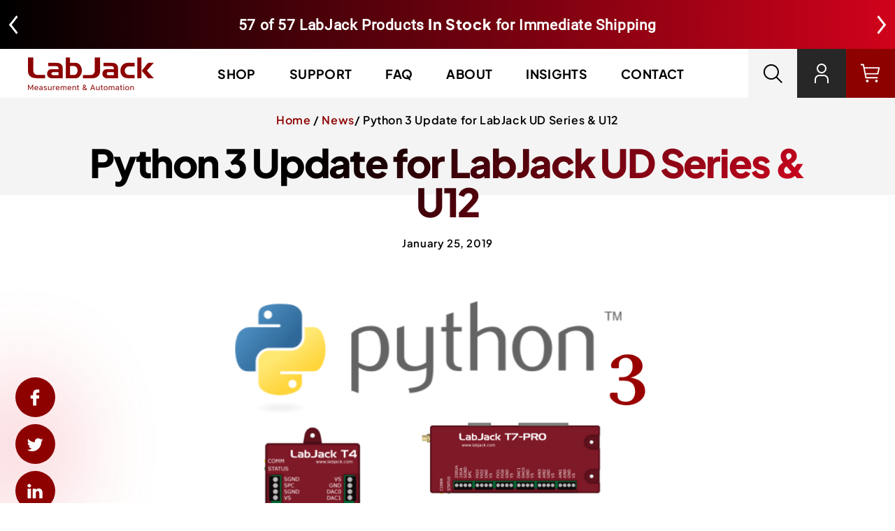

--- FILE ---
content_type: text/html; charset=utf-8
request_url: https://labjack.com/blogs/news/python-3-update-for-labjack-ud-series-u12
body_size: 49545
content:
<!doctype html>
<html class="no-js" lang="en">
  <head>
	<script src="//labjack.com/cdn/shop/files/pandectes-rules.js?v=16399491092510445315"></script>
	
	
	
    <meta charset="utf-8">
    <meta http-equiv="X-UA-Compatible" content="IE=edge">
    <meta name="viewport" content="width=device-width,initial-scale=1">
    <meta name="theme-color" content="">
    <!-- Google Tag Manager -->
    <script>(function(w,d,s,l,i){w[l]=w[l]||[];w[l].push({'gtm.start':
    new Date().getTime(),event:'gtm.js'});var f=d.getElementsByTagName(s)[0],
    j=d.createElement(s),dl=l!='dataLayer'?'&l='+l:'';j.async=true;j.src=
    'https://www.googletagmanager.com/gtm.js?id='+i+dl;f.parentNode.insertBefore(j,f);
    })(window,document,'script','dataLayer','GTM-K3CB24X');</script>
    <!-- End Google Tag Manager -->

    <link rel="canonical" href="https://labjack.com/blogs/news/python-3-update-for-labjack-ud-series-u12">
    <link rel="preconnect" href="https://cdn.shopify.com" crossorigin><link rel="icon" type="image/png" href="//labjack.com/cdn/shop/files/favicon.png?crop=center&height=32&v=1656056448&width=32">
    <title>
      Python 3 Update for LabJack UD Series &amp; U12
</title>

    
      <meta name="description" content="LabJack is pleased to announce an updated release of LabJackPython that now includes Python 3 support. LabJackPython is our Python module for communicating with the LabJack U3, U6, UE9 and U12. It is compatible with Windows, macOS and Linux. For more information and downloads, please visit the LabJackPython page: https">
    

    

<meta property="og:site_name" content="LabJack">
<meta property="og:url" content="https://labjack.com/blogs/news/python-3-update-for-labjack-ud-series-u12">
<meta property="og:title" content="Python 3 Update for LabJack UD Series &amp; U12">
<meta property="og:type" content="article">
<meta property="og:description" content="LabJack is pleased to announce an updated release of LabJackPython that now includes Python 3 support. LabJackPython is our Python module for communicating with the LabJack U3, U6, UE9 and U12. It is compatible with Windows, macOS and Linux. For more information and downloads, please visit the LabJackPython page: https"><meta property="og:image" content="http://labjack.com/cdn/shop/articles/python-3-update-for-labjack-ud-series-u12-944319.png?v=1674763685">
  <meta property="og:image:secure_url" content="https://labjack.com/cdn/shop/articles/python-3-update-for-labjack-ud-series-u12-944319.png?v=1674763685">
  <meta property="og:image:width" content="810">
  <meta property="og:image:height" content="600"><meta name="twitter:site" content="@https://x.com/labjack_corp"><meta name="twitter:card" content="summary_large_image">
<meta name="twitter:title" content="Python 3 Update for LabJack UD Series &amp; U12">
<meta name="twitter:description" content="LabJack is pleased to announce an updated release of LabJackPython that now includes Python 3 support. LabJackPython is our Python module for communicating with the LabJack U3, U6, UE9 and U12. It is compatible with Windows, macOS and Linux. For more information and downloads, please visit the LabJackPython page: https">


<!--      -->

    <script src="//labjack.com/cdn/shop/t/13/assets/theme.js?v=164990866918719606431675344997" defer="defer"></script>
    <script>window.performance && window.performance.mark && window.performance.mark('shopify.content_for_header.start');</script><meta name="google-site-verification" content="YZ_CZWZtUebdF1KTHd_vQZR4JkcKqNLWN3yVjlBThOo">
<meta name="google-site-verification" content="1F1aoZ72kF46FYZMgKL2pgtt8QRLweL_coRhCuFnWqA">
<meta id="shopify-digital-wallet" name="shopify-digital-wallet" content="/60541731065/digital_wallets/dialog">
<meta name="shopify-checkout-api-token" content="0b3ac52e9d17f0352e0950e54beb2b7e">
<meta id="in-context-paypal-metadata" data-shop-id="60541731065" data-venmo-supported="false" data-environment="production" data-locale="en_US" data-paypal-v4="true" data-currency="USD">
<link rel="alternate" type="application/atom+xml" title="Feed" href="/blogs/news.atom" />
<script async="async" src="/checkouts/internal/preloads.js?locale=en-US"></script>
<link rel="preconnect" href="https://shop.app" crossorigin="anonymous">
<script async="async" src="https://shop.app/checkouts/internal/preloads.js?locale=en-US&shop_id=60541731065" crossorigin="anonymous"></script>
<script id="apple-pay-shop-capabilities" type="application/json">{"shopId":60541731065,"countryCode":"US","currencyCode":"USD","merchantCapabilities":["supports3DS"],"merchantId":"gid:\/\/shopify\/Shop\/60541731065","merchantName":"LabJack","requiredBillingContactFields":["postalAddress","email","phone"],"requiredShippingContactFields":["postalAddress","email","phone"],"shippingType":"shipping","supportedNetworks":["visa","masterCard","amex","discover","elo","jcb"],"total":{"type":"pending","label":"LabJack","amount":"1.00"},"shopifyPaymentsEnabled":true,"supportsSubscriptions":true}</script>
<script id="shopify-features" type="application/json">{"accessToken":"0b3ac52e9d17f0352e0950e54beb2b7e","betas":["rich-media-storefront-analytics"],"domain":"labjack.com","predictiveSearch":true,"shopId":60541731065,"locale":"en"}</script>
<script>var Shopify = Shopify || {};
Shopify.shop = "shop-labjack-com.myshopify.com";
Shopify.locale = "en";
Shopify.currency = {"active":"USD","rate":"1.0"};
Shopify.country = "US";
Shopify.theme = {"name":"LabJack\/master","id":135201685753,"schema_name":"LabJack","schema_version":"1.0.0","theme_store_id":null,"role":"main"};
Shopify.theme.handle = "null";
Shopify.theme.style = {"id":null,"handle":null};
Shopify.cdnHost = "labjack.com/cdn";
Shopify.routes = Shopify.routes || {};
Shopify.routes.root = "/";</script>
<script type="module">!function(o){(o.Shopify=o.Shopify||{}).modules=!0}(window);</script>
<script>!function(o){function n(){var o=[];function n(){o.push(Array.prototype.slice.apply(arguments))}return n.q=o,n}var t=o.Shopify=o.Shopify||{};t.loadFeatures=n(),t.autoloadFeatures=n()}(window);</script>
<script>
  window.ShopifyPay = window.ShopifyPay || {};
  window.ShopifyPay.apiHost = "shop.app\/pay";
  window.ShopifyPay.redirectState = null;
</script>
<script id="shop-js-analytics" type="application/json">{"pageType":"article"}</script>
<script defer="defer" async type="module" src="//labjack.com/cdn/shopifycloud/shop-js/modules/v2/client.init-shop-cart-sync_BdyHc3Nr.en.esm.js"></script>
<script defer="defer" async type="module" src="//labjack.com/cdn/shopifycloud/shop-js/modules/v2/chunk.common_Daul8nwZ.esm.js"></script>
<script type="module">
  await import("//labjack.com/cdn/shopifycloud/shop-js/modules/v2/client.init-shop-cart-sync_BdyHc3Nr.en.esm.js");
await import("//labjack.com/cdn/shopifycloud/shop-js/modules/v2/chunk.common_Daul8nwZ.esm.js");

  window.Shopify.SignInWithShop?.initShopCartSync?.({"fedCMEnabled":true,"windoidEnabled":true});

</script>
<script>
  window.Shopify = window.Shopify || {};
  if (!window.Shopify.featureAssets) window.Shopify.featureAssets = {};
  window.Shopify.featureAssets['shop-js'] = {"shop-cart-sync":["modules/v2/client.shop-cart-sync_QYOiDySF.en.esm.js","modules/v2/chunk.common_Daul8nwZ.esm.js"],"init-fed-cm":["modules/v2/client.init-fed-cm_DchLp9rc.en.esm.js","modules/v2/chunk.common_Daul8nwZ.esm.js"],"shop-button":["modules/v2/client.shop-button_OV7bAJc5.en.esm.js","modules/v2/chunk.common_Daul8nwZ.esm.js"],"init-windoid":["modules/v2/client.init-windoid_DwxFKQ8e.en.esm.js","modules/v2/chunk.common_Daul8nwZ.esm.js"],"shop-cash-offers":["modules/v2/client.shop-cash-offers_DWtL6Bq3.en.esm.js","modules/v2/chunk.common_Daul8nwZ.esm.js","modules/v2/chunk.modal_CQq8HTM6.esm.js"],"shop-toast-manager":["modules/v2/client.shop-toast-manager_CX9r1SjA.en.esm.js","modules/v2/chunk.common_Daul8nwZ.esm.js"],"init-shop-email-lookup-coordinator":["modules/v2/client.init-shop-email-lookup-coordinator_UhKnw74l.en.esm.js","modules/v2/chunk.common_Daul8nwZ.esm.js"],"pay-button":["modules/v2/client.pay-button_DzxNnLDY.en.esm.js","modules/v2/chunk.common_Daul8nwZ.esm.js"],"avatar":["modules/v2/client.avatar_BTnouDA3.en.esm.js"],"init-shop-cart-sync":["modules/v2/client.init-shop-cart-sync_BdyHc3Nr.en.esm.js","modules/v2/chunk.common_Daul8nwZ.esm.js"],"shop-login-button":["modules/v2/client.shop-login-button_D8B466_1.en.esm.js","modules/v2/chunk.common_Daul8nwZ.esm.js","modules/v2/chunk.modal_CQq8HTM6.esm.js"],"init-customer-accounts-sign-up":["modules/v2/client.init-customer-accounts-sign-up_C8fpPm4i.en.esm.js","modules/v2/client.shop-login-button_D8B466_1.en.esm.js","modules/v2/chunk.common_Daul8nwZ.esm.js","modules/v2/chunk.modal_CQq8HTM6.esm.js"],"init-shop-for-new-customer-accounts":["modules/v2/client.init-shop-for-new-customer-accounts_CVTO0Ztu.en.esm.js","modules/v2/client.shop-login-button_D8B466_1.en.esm.js","modules/v2/chunk.common_Daul8nwZ.esm.js","modules/v2/chunk.modal_CQq8HTM6.esm.js"],"init-customer-accounts":["modules/v2/client.init-customer-accounts_dRgKMfrE.en.esm.js","modules/v2/client.shop-login-button_D8B466_1.en.esm.js","modules/v2/chunk.common_Daul8nwZ.esm.js","modules/v2/chunk.modal_CQq8HTM6.esm.js"],"shop-follow-button":["modules/v2/client.shop-follow-button_CkZpjEct.en.esm.js","modules/v2/chunk.common_Daul8nwZ.esm.js","modules/v2/chunk.modal_CQq8HTM6.esm.js"],"lead-capture":["modules/v2/client.lead-capture_BntHBhfp.en.esm.js","modules/v2/chunk.common_Daul8nwZ.esm.js","modules/v2/chunk.modal_CQq8HTM6.esm.js"],"checkout-modal":["modules/v2/client.checkout-modal_CfxcYbTm.en.esm.js","modules/v2/chunk.common_Daul8nwZ.esm.js","modules/v2/chunk.modal_CQq8HTM6.esm.js"],"shop-login":["modules/v2/client.shop-login_Da4GZ2H6.en.esm.js","modules/v2/chunk.common_Daul8nwZ.esm.js","modules/v2/chunk.modal_CQq8HTM6.esm.js"],"payment-terms":["modules/v2/client.payment-terms_MV4M3zvL.en.esm.js","modules/v2/chunk.common_Daul8nwZ.esm.js","modules/v2/chunk.modal_CQq8HTM6.esm.js"]};
</script>
<script>(function() {
  var isLoaded = false;
  function asyncLoad() {
    if (isLoaded) return;
    isLoaded = true;
    var urls = ["\/\/cdn.shopify.com\/proxy\/5f90612eaa6c77f870b86d8462cc199cfd623f3e9b98bb4f9190d52089835c43\/bingshoppingtool-t2app-prod.trafficmanager.net\/uet\/tracking_script?shop=shop-labjack-com.myshopify.com\u0026sp-cache-control=cHVibGljLCBtYXgtYWdlPTkwMA","\/\/cdn.shopify.com\/proxy\/c20fd9f29ae3783deafaa8ac25263ba15d83cc4ccce984ff8a1f55421079f135\/bingshoppingtool-t2app-prod.trafficmanager.net\/api\/ShopifyMT\/v1\/uet\/tracking_script?shop=shop-labjack-com.myshopify.com\u0026sp-cache-control=cHVibGljLCBtYXgtYWdlPTkwMA"];
    for (var i = 0; i < urls.length; i++) {
      var s = document.createElement('script');
      s.type = 'text/javascript';
      s.async = true;
      s.src = urls[i];
      var x = document.getElementsByTagName('script')[0];
      x.parentNode.insertBefore(s, x);
    }
  };
  if(window.attachEvent) {
    window.attachEvent('onload', asyncLoad);
  } else {
    window.addEventListener('load', asyncLoad, false);
  }
})();</script>
<script id="__st">var __st={"a":60541731065,"offset":-25200,"reqid":"dac4c72d-349f-4439-9853-70aafe64eb7d-1768995567","pageurl":"labjack.com\/blogs\/news\/python-3-update-for-labjack-ud-series-u12","s":"articles-588275646713","u":"ab9099cf9825","p":"article","rtyp":"article","rid":588275646713};</script>
<script>window.ShopifyPaypalV4VisibilityTracking = true;</script>
<script id="captcha-bootstrap">!function(){'use strict';const t='contact',e='account',n='new_comment',o=[[t,t],['blogs',n],['comments',n],[t,'customer']],c=[[e,'customer_login'],[e,'guest_login'],[e,'recover_customer_password'],[e,'create_customer']],r=t=>t.map((([t,e])=>`form[action*='/${t}']:not([data-nocaptcha='true']) input[name='form_type'][value='${e}']`)).join(','),a=t=>()=>t?[...document.querySelectorAll(t)].map((t=>t.form)):[];function s(){const t=[...o],e=r(t);return a(e)}const i='password',u='form_key',d=['recaptcha-v3-token','g-recaptcha-response','h-captcha-response',i],f=()=>{try{return window.sessionStorage}catch{return}},m='__shopify_v',_=t=>t.elements[u];function p(t,e,n=!1){try{const o=window.sessionStorage,c=JSON.parse(o.getItem(e)),{data:r}=function(t){const{data:e,action:n}=t;return t[m]||n?{data:e,action:n}:{data:t,action:n}}(c);for(const[e,n]of Object.entries(r))t.elements[e]&&(t.elements[e].value=n);n&&o.removeItem(e)}catch(o){console.error('form repopulation failed',{error:o})}}const l='form_type',E='cptcha';function T(t){t.dataset[E]=!0}const w=window,h=w.document,L='Shopify',v='ce_forms',y='captcha';let A=!1;((t,e)=>{const n=(g='f06e6c50-85a8-45c8-87d0-21a2b65856fe',I='https://cdn.shopify.com/shopifycloud/storefront-forms-hcaptcha/ce_storefront_forms_captcha_hcaptcha.v1.5.2.iife.js',D={infoText:'Protected by hCaptcha',privacyText:'Privacy',termsText:'Terms'},(t,e,n)=>{const o=w[L][v],c=o.bindForm;if(c)return c(t,g,e,D).then(n);var r;o.q.push([[t,g,e,D],n]),r=I,A||(h.body.append(Object.assign(h.createElement('script'),{id:'captcha-provider',async:!0,src:r})),A=!0)});var g,I,D;w[L]=w[L]||{},w[L][v]=w[L][v]||{},w[L][v].q=[],w[L][y]=w[L][y]||{},w[L][y].protect=function(t,e){n(t,void 0,e),T(t)},Object.freeze(w[L][y]),function(t,e,n,w,h,L){const[v,y,A,g]=function(t,e,n){const i=e?o:[],u=t?c:[],d=[...i,...u],f=r(d),m=r(i),_=r(d.filter((([t,e])=>n.includes(e))));return[a(f),a(m),a(_),s()]}(w,h,L),I=t=>{const e=t.target;return e instanceof HTMLFormElement?e:e&&e.form},D=t=>v().includes(t);t.addEventListener('submit',(t=>{const e=I(t);if(!e)return;const n=D(e)&&!e.dataset.hcaptchaBound&&!e.dataset.recaptchaBound,o=_(e),c=g().includes(e)&&(!o||!o.value);(n||c)&&t.preventDefault(),c&&!n&&(function(t){try{if(!f())return;!function(t){const e=f();if(!e)return;const n=_(t);if(!n)return;const o=n.value;o&&e.removeItem(o)}(t);const e=Array.from(Array(32),(()=>Math.random().toString(36)[2])).join('');!function(t,e){_(t)||t.append(Object.assign(document.createElement('input'),{type:'hidden',name:u})),t.elements[u].value=e}(t,e),function(t,e){const n=f();if(!n)return;const o=[...t.querySelectorAll(`input[type='${i}']`)].map((({name:t})=>t)),c=[...d,...o],r={};for(const[a,s]of new FormData(t).entries())c.includes(a)||(r[a]=s);n.setItem(e,JSON.stringify({[m]:1,action:t.action,data:r}))}(t,e)}catch(e){console.error('failed to persist form',e)}}(e),e.submit())}));const S=(t,e)=>{t&&!t.dataset[E]&&(n(t,e.some((e=>e===t))),T(t))};for(const o of['focusin','change'])t.addEventListener(o,(t=>{const e=I(t);D(e)&&S(e,y())}));const B=e.get('form_key'),M=e.get(l),P=B&&M;t.addEventListener('DOMContentLoaded',(()=>{const t=y();if(P)for(const e of t)e.elements[l].value===M&&p(e,B);[...new Set([...A(),...v().filter((t=>'true'===t.dataset.shopifyCaptcha))])].forEach((e=>S(e,t)))}))}(h,new URLSearchParams(w.location.search),n,t,e,['guest_login'])})(!0,!0)}();</script>
<script integrity="sha256-4kQ18oKyAcykRKYeNunJcIwy7WH5gtpwJnB7kiuLZ1E=" data-source-attribution="shopify.loadfeatures" defer="defer" src="//labjack.com/cdn/shopifycloud/storefront/assets/storefront/load_feature-a0a9edcb.js" crossorigin="anonymous"></script>
<script crossorigin="anonymous" defer="defer" src="//labjack.com/cdn/shopifycloud/storefront/assets/shopify_pay/storefront-65b4c6d7.js?v=20250812"></script>
<script data-source-attribution="shopify.dynamic_checkout.dynamic.init">var Shopify=Shopify||{};Shopify.PaymentButton=Shopify.PaymentButton||{isStorefrontPortableWallets:!0,init:function(){window.Shopify.PaymentButton.init=function(){};var t=document.createElement("script");t.src="https://labjack.com/cdn/shopifycloud/portable-wallets/latest/portable-wallets.en.js",t.type="module",document.head.appendChild(t)}};
</script>
<script data-source-attribution="shopify.dynamic_checkout.buyer_consent">
  function portableWalletsHideBuyerConsent(e){var t=document.getElementById("shopify-buyer-consent"),n=document.getElementById("shopify-subscription-policy-button");t&&n&&(t.classList.add("hidden"),t.setAttribute("aria-hidden","true"),n.removeEventListener("click",e))}function portableWalletsShowBuyerConsent(e){var t=document.getElementById("shopify-buyer-consent"),n=document.getElementById("shopify-subscription-policy-button");t&&n&&(t.classList.remove("hidden"),t.removeAttribute("aria-hidden"),n.addEventListener("click",e))}window.Shopify?.PaymentButton&&(window.Shopify.PaymentButton.hideBuyerConsent=portableWalletsHideBuyerConsent,window.Shopify.PaymentButton.showBuyerConsent=portableWalletsShowBuyerConsent);
</script>
<script data-source-attribution="shopify.dynamic_checkout.cart.bootstrap">document.addEventListener("DOMContentLoaded",(function(){function t(){return document.querySelector("shopify-accelerated-checkout-cart, shopify-accelerated-checkout")}if(t())Shopify.PaymentButton.init();else{new MutationObserver((function(e,n){t()&&(Shopify.PaymentButton.init(),n.disconnect())})).observe(document.body,{childList:!0,subtree:!0})}}));
</script>
<link id="shopify-accelerated-checkout-styles" rel="stylesheet" media="screen" href="https://labjack.com/cdn/shopifycloud/portable-wallets/latest/accelerated-checkout-backwards-compat.css" crossorigin="anonymous">
<style id="shopify-accelerated-checkout-cart">
        #shopify-buyer-consent {
  margin-top: 1em;
  display: inline-block;
  width: 100%;
}

#shopify-buyer-consent.hidden {
  display: none;
}

#shopify-subscription-policy-button {
  background: none;
  border: none;
  padding: 0;
  text-decoration: underline;
  font-size: inherit;
  cursor: pointer;
}

#shopify-subscription-policy-button::before {
  box-shadow: none;
}

      </style>

<script>window.performance && window.performance.mark && window.performance.mark('shopify.content_for_header.end');</script>
    <style data-shopify>
:root {
    --font-body-family: 'Plus Jakarta Sans', sans-serif;
    --font-body-style: normal;
    --font-body-weight: 600;
    --font-body-weight-bold: 700;

    --font-heading-family: 'Plus Jakarta Sans', sans-serif;
    --font-heading-style: normal;
    --font-heading-weight: 800;

    --font-body-scale: 1.0;
    --font-heading-scale: 1.0;

    --color-title: linear-gradient(138deg, rgba(0, 0, 0, 1) 30%, rgba(226, 7, 34, 1) 100%);
    --color-text: 0, 0, 19;

    --color-button: #FFFFFF;
    --bg-color-button: radial-gradient(rgba(169, 0, 0, 1), rgba(212, 0, 0, 1) 100%);
    --hover-color-button: #FFFFFF;
    --hover-bg-color-button: radial-gradient(rgba(205, 2, 2, 1), rgba(141, 2, 0, 1) 100%);

    --color-foreground: 0, 0, 19;
    --color-background: 255, 255, 255;
    --color-secondary-background: 39, 39, 39;
    --color-accent: 141, 2, 0;
    --color-alert: 226, 31, 44;
    --color-outline: 244, 244, 244;
    --color-tab: 44, 44, 44;
    --color-tab-active: 141, 2, 0;


    --color-base-text: , , ;
    --color-shadow: , , ;
    --color-base-background-1: , , ;
    --color-base-background-2: , , ;
    --color-base-solid-button-labels: , , ;
    --color-base-outline-button-labels: , , ;
    --color-base-accent-1: , , ;
    --color-base-accent-2: , , ;
    --payment-terms-background-color: #FFFFFF;

    --gradient-base-background-1: #FFFFFF;
    --gradient-base-background-2: #F3F3F3;
    --gradient-base-accent-1: #121212;
    --gradient-base-accent-2: #334FB4;
    --gradient-title: linear-gradient(138deg, rgba(0, 0, 0, 1) 30%, rgba(226, 7, 34, 1) 100%);


    --page-width: 1480px;
    --page-width-margin: 0rem;

    --spacing-sections-desktop: 0px;
    --spacing-sections-mobile: 0px;

    --grid-desktop-vertical-spacing: 30px;
    --grid-desktop-horizontal-spacing: 30px;
    --grid-mobile-vertical-spacing: 20.0px;
    --grid-mobile-horizontal-spacing: 20.0px;

    --buttons-radius: 50px;
    --buttons-radius-outset: 50px;
    --buttons-border-width: 0px;
    --buttons-border-opacity: 0.0;
    --buttons-shadow-opacity: 0.0;
    --buttons-shadow-horizontal-offset: 0px;
    --buttons-shadow-vertical-offset: 0px;
    --buttons-shadow-blur-radius: 0px;
    --buttons-border-offset: 0.3px;

    --inputs-radius: 50px;
    --inputs-border-width: 1px;
    --inputs-border-opacity: 0.1;
    --inputs-shadow-opacity: 0.0;
    --inputs-shadow-horizontal-offset: 0px;
    --inputs-margin-offset: 0px;
    --inputs-shadow-vertical-offset: 0px;
    --inputs-shadow-blur-radius: 0px;
    --inputs-radius-outset: 51px;
  }

  *,
  *::before,
  *::after {
    box-sizing: inherit;
  }

  html {
    box-sizing: border-box;
    font-size: calc(var(--font-body-scale) * 62.5%);
  }

  body {
    display: grid;
    grid-template-rows: auto auto 1fr auto;
    grid-template-columns: 100%;
    min-height: 100%;
    margin: 0;
    font-size: 1.5rem;
    letter-spacing: 0.06rem;
    line-height: calc(1 + 0.8 / var(--font-body-scale));
    font-family: var(--font-body-family);
    font-style: var(--font-body-style);
    font-weight: var(--font-body-weight);
  }

  @media screen and (min-width: 1280px) {
    body {
      font-size: 1.6rem;
    }
  }
</style>


    <link href="//labjack.com/cdn/shop/t/13/assets/global.css?v=95953894766578981231695378778" rel="stylesheet" type="text/css" media="all" />
    
<link
        rel="stylesheet"
        href="//labjack.com/cdn/shop/t/13/assets/component-predictive-search.css?v=27028380680823144801667405271"
        media="print"
        onload="this.media='all'"
      ><script>
      document.documentElement.className = document.documentElement.className.replace('no-js', 'js');
      if (Shopify.designMode) {
        document.documentElement.classList.add('shopify-design-mode');
      }

      
    </script>
    <!-- TrustBox script -->
    <script type="text/javascript" src="//widget.trustpilot.com/bootstrap/v5/tp.widget.bootstrap.min.js" async></script>
    <!-- End TrustBox script -->
  <!-- Added with Analyzify V2.4.2 - Mar 8, 2023 2:54 pm -->

<!-- Google Tag Manager -->
<script>(function(w,d,s,l,i){w[l]=w[l]||[];w[l].push({'gtm.start':
            new Date().getTime(),event:'gtm.js'});var f=d.getElementsByTagName(s)[0],
        j=d.createElement(s),dl=l!='dataLayer'?'&l='+l:'';j.async=true;j.src=
        'https://www.googletagmanager.com/gtm.js?id='+i+dl;f.parentNode.insertBefore(j,f);
    })(window,document,'script','dataLayer','GTM-M2BB7Q6');</script>
<!-- End Google Tag Manager -->

<script type="text/javascript">
    window.dataLayer = window.dataLayer || [];
    window.analyzify = {
        pageFly: false, //Set this true if you are using PageFly in your website
        send_unhashed_email: false, //Set this true if you would like to collect unhashed email address of logged in users.
        g_feed_region: 'US', //Change this if your Google Ads feed is in another region
        analyzify_version: '2.4.2',
        version: '2.4.2', //Analyzify version installed to this store
        logging: false, //Enable this to see Analyzify logs in console
        logs: [],
        stopAtLog: false, //To use a debugger while logging
        //Modify the following button attributes if you do not see any ee_addToCart datalayer event when you click add to cart button in any product detail page.
        addtocart_btn_attributes: {
        },
        wishlist_btn_attributes: {
            "class": ["test-wishlist"]
        },
        //Modify the following element attribute if you see that quantity being pushed to datalayer is wrong when you try to add the a product to the cart with more than 1 as quantity.
        product_quantity:{
            "name": ["quantity"]
        },
        //Modify the following button attributes if you do not see any ee_removeFromCart datalayer event when you remove any item from the cart in the cart page.
        removefromcart_btn_attributes: {
            "data-remove-item": ["cart-template"],
            "data-cart-remove": ["Remove"],
            "aria-label": ["Remove"],
            "class": ["cart__remove-btn", "cart__remove", "cart__removee", "cart-item__remove", "item-remove"],
            "id": [],
            "href": ["/cart/change?id=", "/cart/change?line="]
        },
        //Modify the following button attributes if you do not see ee_checkout datalayer event when you click "checkout" button in the cart page or cart drawer.
        checkout_btn_attributes: {
            "name": ["checkout"],
            "class": ["checkout-btn", "upcart-checkout-button", "cart__submit"],
            "href": ["/checkout"]
        },
        //Modify the following button attributes if you do not see any ee_productClick datalayer event when you click to a product in collection pages.
        collection_prod_click_attributes: {
            "href": ["/products/"]
        },
        //Modify the following button attributes if you do not see any ee_addToCart datalayer event when you click add to cart button in any collection pages.
        collection_atc_attributes: {
        },
        //Modify the following button attributes if you do not see any ee_productClick datalayer event when you click to a product in search result pages.
        search_prod_click_attributes: {
            "href": ["/products/"]
        },
    };

    analyzify.log = function(t) {
        if (window.analyzify.logging === true && t !== null) {
            if (typeof(t) == 'object') {
                window.console.log('** Analyzify Logger:');
                window.console.log(t);
            } else {
                window.console.log('** Analyzify Logger: ' + t);
            }

            analyzify.logs.push(t);
            if (analyzify.stopAtLog === true) {
                debugger;
            }
        }
    };

    window.analyzify.Initialize = function() {
        window.analyzify.loadScript = function(callback) {
            callback();
        }

        window.analyzify.AppStart = function(){

            var detected_cart = {"note":null,"attributes":{},"original_total_price":0,"total_price":0,"total_discount":0,"total_weight":0.0,"item_count":0,"items":[],"requires_shipping":false,"currency":"USD","items_subtotal_price":0,"cart_level_discount_applications":[],"checkout_charge_amount":0};
            var detected_currency = detected_cart.currency;

            

            var sh_info_obj = {
                event: 'sh_info',
                page_type: "Article",
                page_currency: detected_currency,
                user: {
                    
                    type: 'visitor'
                    
                }
            }

            window.dataLayer.push(sh_info_obj);

            window.analyzify.GetClickedProductPosition = function(elementHref, sku){
                if(sku != ''){
                    
                    return 0;
                } else {
                    var elementIndex = -1;
                    collectionProductsElements = document.querySelectorAll('a[href*="/products/"]');
                    collectionProductsElements.forEach(function(element, index){
                        if (element.href.includes(elementHref)) {elementIndex = index + 1};
                    });
                    return elementIndex;
                }
            }

            

            window.analyzify.CollectionPageHandle = function(){
                

                window.dataLayer.push({
                    event: 'ee_productImpression',
                    category_name: collectionTitle,
                    category_id: collectionId,
                    category_handle: collectionHandle,
                    product_brand: collectionProductsBrand,
                    product_type: collectionProductsType,
                    product_sku: collectionProductsSku,
                    product_name: collectionProductsName,
                    product_handle: collectionProductsHandle,
                    product_id: collectionProductsId,
                    product_price: collectionProductsPrice,
                    currency: detected_currency,
                    product_position: collectionProductsPosition,
                    g_product_id: collectionGproductId,
                    variant_id: collectionVariantId,
                    variant_title: collectionVariantTitle
                });
            }

            window.analyzify.SearchPageHandle = function(){
                

                window.dataLayer.push({
                    event: 'searchListInfo',
                    page_type: 'search',
                    search_term: searchTerm,
                    search_results: searchResults,
                    product_brand: searchProductsBrand,
                    product_type: searchProductsType,
                    product_sku: searchProductsSku,
                    product_name: searchProductsNames,
                    product_handle: searchProductsHandles,
                    product_id: searchProductsIds,
                    product_price: searchProductsPrices,
                    currency: detected_currency,
                    product_position: searchProductsPosition,
                    product_list_id: 'search',
                    product_list_name: 'Search',
                    g_product_id: searchGproductId,
                    variant_id: searchVariantId,
                    variant_title: searchVariantTitle
                });
            }

            window.analyzify.ProductPageHandle = function(){
                window.dataLayer.push({
                    event: 'ee_productDetail',
                    product_id: productId,
                    product_name: productName,
                    product_handle: productHandle,
                    product_type: productType,
                    product_brand: productBrand,
                    product_sku: productSku,
                    product_price: Number.parseFloat(productPrice),
                    currency: detected_currency,
                    category_id: collectionId,
                    category_name: collectionTitle,
                    category_handle: collectionHandle,
                    g_product_id: `shopify_${analyzify.g_feed_region}_${productId}_`,
                    variant_id: '',
                    variant_title: ``
                });
            };

            var cartItemsJson = {"note":null,"attributes":{},"original_total_price":0,"total_price":0,"total_discount":0,"total_weight":0.0,"item_count":0,"items":[],"requires_shipping":false,"currency":"USD","items_subtotal_price":0,"cart_level_discount_applications":[],"checkout_charge_amount":0};

            window.analyzify.cartPageHandle = function(){
                var cartTotalValue = Number(parseFloat(0.0));
                var cartTotalQuantity = 0;
                var cartItemsName = [];
                var cartItemsHandle = [];
                var cartItemsBrand = [];
                var cartItemsType = [];
                var cartItemsSku = [];
                var cartItemsId = [];
                var cartItemsVariantId = [];
                var cartItemsVariantTitle = [];
                var cartItemsPrice = [];
                var cartItemsQuantity = [];
                var cartGProductIds = [];

                fetch('/cart.js')
                    .then(response => response.json())
                    .then(cartItemsJson => {
                        for (var i = 0; i < cartItemsJson.items.length; i++) {
                            cartItemsName.push(cartItemsJson.items[i].product_title);
                            cartItemsHandle.push(cartItemsJson.items[i].handle)
                            cartItemsBrand.push(cartItemsJson.items[i].vendor);
                            cartItemsType.push(cartItemsJson.items[i].product_type);
                            cartItemsSku.push(cartItemsJson.items[i].sku);
                            cartItemsId.push(cartItemsJson.items[i].product_id);
                            cartItemsVariantId.push(cartItemsJson.items[i].variant_id);
                            cartItemsVariantTitle.push(cartItemsJson.items[i].variant_title);
                            cartItemsPrice.push(Number.parseFloat(cartItemsJson.items[i].price / 100));
                            cartItemsQuantity.push(cartItemsJson.items[i].quantity);
                            cartTotalQuantity += cartItemsJson.items[i].quantity;
                            cartGProductIds.push(`shopify_${analyzify.g_feed_region}_${cartItemsJson.items[i].product_id}_${cartItemsJson.items[i].variant_id}`);
                        }
                        window.dataLayer.push({
                            event: 'ee_cartView',
                            page_type: 'cart',
                            product_id: cartItemsId,
                            product_name: cartItemsName,
                            product_handle: cartItemsHandle,
                            product_type: cartItemsType,
                            product_brand: cartItemsBrand,
                            product_sku: cartItemsSku,
                            product_list_id: 'cart',
                            product_list_name: 'Cart',
                            variant_id: cartItemsVariantId,
                            variant_title: cartItemsVariantTitle,
                            product_price: cartItemsPrice,
                            currency: detected_currency,
                            quantity: cartItemsQuantity,
                            totalValue: cartTotalValue,
                            totalQuantity: cartTotalQuantity,
                            g_product_id: cartGProductIds
                        });
                    });
            }

            var found_element = [];
            var found_atc_element_form = [];

            window.findElemInPath = function(pth_arr, attr_obj) {
                var i;
                var btn_found = null;
                if(pth_arr){
                    for (i = 0; i < pth_arr.length; i++) {
                        for (var k in attr_obj) {
                            if (attr_obj.hasOwnProperty(k)) {
                                var attribute_name = k;
                                var attribute_values = attr_obj[k];

                                if (pth_arr[i].hasAttribute !== undefined) {
                                    if (pth_arr[i].hasAttribute(attribute_name) === true) {
                                        attribute_values.forEach(function(selected_value) {
                                            if (pth_arr[i].getAttribute(attribute_name).indexOf(selected_value) > -1) {
                                                analyzify.log(`${selected_value} found in ${attribute_name} attribute list.`);
                                                btn_found = pth_arr[i];
                                                found_element.push(pth_arr[i]);
                                                found_atc_element_form.push(pth_arr[i].closest("form[action='/cart/add']"));
                                            }
                                        });
                                    }
                                }
                            }
                        }
                    }
                }
                return btn_found;
            }

            document.addEventListener('click', (event) => {
                var path = event.path || (event.composedPath && event.composedPath());
                found_element = [];
                found_atc_element_form = [];
                var checkout_elem = window.findElemInPath(path, analyzify.checkout_btn_attributes);
                var rfc_elem = window.findElemInPath(path, analyzify.removefromcart_btn_attributes);
                
                if(event.target.classList.contains('ee_add_to_cart') || event.target.closest('.ee_add_to_cart')){
                  analyzify.quickViewAtcEventFunc(event);
                }
                if (checkout_elem !== null) {
                    analyzify.checkoutEventFunc();
                }else if(rfc_elem !== null) {
                    analyzify.rfcEventFunc();
                }else{
                    analyzify.log('The clicked button/link was not a addtocart, removefromcart or checkout button.');
                    analyzify.log(event);
                }
            });

            window.analyzify.checkoutEventFunc = function(){
                var cartTotalValue = Number.parseFloat(0.0);
                var cartTotalQuantity = 0;
                var cartItemsName = [];
                var cartItemsHandle = [];
                var cartItemsBrand = [];
                var cartItemsType = [];
                var cartItemsSku = [];
                var cartItemsId = [];
                var cartItemsVariantId = [];
                var cartItemsVariantTitle = [];
                var cartItemsPrice = [];
                var cartItemsQuantity = [];
                var cartGProductIds = [];

                fetch('/cart.js')
                    .then(response => response.json())
                    .then(cartItemsJson => {
                        for (var i = 0; i < cartItemsJson.items.length; i++) {
                            cartItemsName.push(cartItemsJson.items[i].product_title);
                            cartItemsHandle.push(cartItemsJson.items[i].handle);
                            cartItemsBrand.push(cartItemsJson.items[i].vendor);
                            cartItemsType.push(cartItemsJson.items[i].product_type);
                            cartItemsSku.push(cartItemsJson.items[i].sku);
                            cartItemsId.push(cartItemsJson.items[i].product_id);
                            cartItemsVariantId.push(cartItemsJson.items[i].variant_id);
                            cartItemsVariantTitle.push(cartItemsJson.items[i].variant_title);
                            cartItemsPrice.push(parseFloat(cartItemsJson.items[i].price / 100));
                            cartItemsQuantity.push(cartItemsJson.items[i].quantity);
                            cartTotalQuantity += cartItemsJson.items[i].quantity;
                            cartGProductIds.push(`shopify_${analyzify.g_feed_region}_${cartItemsJson.items[i].product_id}_${cartItemsJson.items[i].variant_id}`);
                        }
                        window.dataLayer.push({
                            event: 'ee_checkout',
                            page_type: 'cart',
                            product_id: cartItemsId,
                            product_name: cartItemsName,
                            product_handle: cartItemsHandle,
                            product_brand: cartItemsBrand,
                            product_type: cartItemsType,
                            product_sku: cartItemsSku,
                            variant_id: cartItemsVariantId,
                            variant_title: cartItemsVariantTitle,
                            product_price: cartItemsPrice,
                            currency: detected_currency,
                            quantity: cartItemsQuantity,
                            totalValue: cartTotalValue,
                            totalQuantity: cartTotalQuantity,
                            g_product_id: cartGProductIds
                        });
                    });
            }

            window.analyzify.rfcEventFunc = function(){
                var removedItem = [];
                var possibleIDs = [];
                var formElement = found_element[0];
                if(formElement){
                    if(formElement.getAttribute('data-vid')) {
                        if(formElement.getAttribute('href').includes('/cart/change?line=')){
                            var productCartOrder_1 = formElement.getAttribute('href').split('change?line=')[1];
                            var productCartOrder = productCartOrder_1.split('&quantity')[0];

                            for (var i = 0; i < cartItemsJson.items.length; i++) {
                                if( i + 1 ==  productCartOrder){
                                    removedItem.push(cartItemsJson.items[i]);
                                }
                            }
                        }
                    } else {
                        const attrValues = formElement
                            .getAttributeNames()
                            .map(name => formElement.getAttribute(name));

                        attrValues.forEach((formElement) => {
                            if(formElement.match(/([0-9]+)/g)){
                                possibleIDs.push(formElement.match(/([0-9]+)/g));
                            }
                        });

                        possibleIDs.forEach((possibleID) => {
                            possibleID.forEach((id) => {
                                cartItemsJson.items.filter(function(product) {
                                    if (product.variant_id == Number(id)){
                                        removedItem.push(product);
                                    }
                                });
                            })
                        })
                    }

                    if(removedItem[0]) {
                        window.dataLayer.push({
                            event: 'ee_removeFromCart',
                            product_id : removedItem[0].product_id,
                            product_name: removedItem[0].product_title,
                            product_handle: removedItem[0].handle,
                            variant_id : removedItem[0].id,
                            variant_title: removedItem[0].variant_title,
                            product_price: Number.parseFloat(removedItem[0].price / 100),
                            currency: detected_currency,
                            product_brand: removedItem[0].vendor,
                            quantity: removedItem[0].quantity
                        });
                        analyzify.log('Product ee_removeFromCart==>', window.dataLayer);
                    } else{
                        analyzify.log('Removed element not found');
                    }
                }
            }


            

            window.analyzify.atcEventFunc = function(){
                var formElement = found_atc_element_form[0];
                if( analyzify.pageFly === false){
                    if(formElement){
                        if(Array.from(formElement.elements).find(item => item.name == 'id')){
                            var formVariantInput = Array.from(formElement.elements).find(item => item.name == 'id').value;
                        }
                    }
                }

                var initial_url = window.location.href;

                if (formVariantInput){
                    var variantInput = formVariantInput;
                } else if(initial_url.includes('variant=')){
                    var variantInput = initial_url.split('variant=')[1];
                } else{
                    var variantInput = '';
                }

                for (let i = 0; i < productJson.variants.length; i++) {
                    if(productJson.variants[i].id == variantInput){
                        var productPrice = productJson.variants[i].price;
                        var variantSku = productJson.variants[i].sku;
                        var variantName = productJson.variants[i].public_title || productJson.variants[i].title;
                    }
                }

                var found_qty = [];

                window.findQty = function(attr_obj) {
                    found_qty = [];
                    for (var k in attr_obj) {
                        if (attr_obj.hasOwnProperty(k)) {
                            var attribute_name = k;
                            var attribute_values = attr_obj[k];
                            var qtyEl = document.querySelector('['+attribute_name+'="'+attribute_values+'"]');
                            if(qtyEl && qtyEl.value){
                                found_qty.push(qtyEl.value);
                            }
                        }
                    }
                }

                window.findQty(analyzify.product_quantity);

                if (found_qty.length > 0) {
                    var prodQty = found_qty[0];
                } else{
                    var prodQty = 1;
                }

                window.dataLayer.push({
                    event: 'ee_addToCart',
                    product_name: productName,
                    product_handle: productHandle,
                    product_id: productId,
                    product_price: Number.parseFloat(productPrice / 100),
                    currency: detected_currency,
                    product_brand: productBrand,
                    product_type: productType,
                    category_id: collectionId,
                    category_title: collectionTitle,
                    category_handle: collectionHandle,
                    quantity: Number(prodQty),
                    variant_id: variantInput,
                    variant_title: variantName,
                    product_sku : variantSku,
                    g_product_id: `shopify_${analyzify.g_feed_region}_${productId}_${variantInput}`
                });
                analyzify.log('Product ee_addToCart==>');
                analyzify.log(window.dataLayer);
            }

            window.analyzify.wishlistEventFunc = function(){
                var initial_url = window.location.href;

                if(initial_url.includes('variant=')){
                    var variantInput = initial_url.split('variant=')[1];
                } else{
                    var variantInput = '';
                }

                for (let i = 0; i < productJson.variants.length; i++) {
                    if(productJson.variants[i].id == variantInput){
                        var productPrice = productJson.variants[i].price;
                        var variantSku = productJson.variants[i].sku;
                        var variantName = productJson.variants[i].public_title || productJson.variants[i].title;
                    }
                }

                window.dataLayer.push({
                    event: 'ee_addToWishlist',
                    product_id: productId,
                    product_name: productName,
                    product_handle: productHandle,
                    product_type: productType,
                    product_brand: productBrand,
                    product_sku: productSku,
                    product_price: Number.parseFloat(productPrice),
                    currency: detected_currency,
                    category_id: collectionId,
                    category_name: collectionTitle,
                    category_handle: collectionHandle,
                    g_product_id: `shopify_${analyzify.g_feed_region}_${productId}_`,
                    variant_id: '',
                    variant_title: ``
                });
                analyzify.log('Product ee_addToWishlist==>');
                analyzify.log(window.dataLayer);
            }

            window.analyzify.collAtcEventFunc = function(){
                var formElement = found_atc_element_form[0];
                var possibleIDs = [];
                var addedProduct = [];

                if(formElement){
                    if(formElement.querySelector('.pid')){
                        var productId = formElement.querySelector('.pid').value;

                        addedProduct = collectionAllProducts.filter(function(product) {
                            return product.id == Number(productId);
                        });
                    } else{
                        const attrValues = formElement
                            .getAttributeNames()
                            .map(name => formElement.getAttribute(name));

                        attrValues.forEach((formElement) => {
                            if(formElement.match(/([0-9]+)/g)){
                                possibleIDs.push(formElement.match(/([0-9]+)/g));
                            }
                        });

                        possibleIDs.forEach((possibleID) => {
                            possibleID.forEach((id) => {
                                collectionAllProducts.filter(function(product) {
                                    if (product.id == Number(id)){
                                        addedProduct.push(product);
                                    }
                                });
                            })
                        })
                    }

                    if (addedProduct.length == 0 ) return analyzify.log('Parent form element found but product id did not matched');
                    window.dataLayer.push({
                        event: 'ee_addToCart',
                        product_name: addedProduct[0].title,
                        product_handle: addedProduct[0].handle,
                        product_id : addedProduct[0].id.toString(),
                        product_price: Number.parseFloat(addedProduct[0].price / 100),
                        product_brand: addedProduct[0].vendor,
                        currency: detected_currency,
                        product_type: addedProduct[0].type,
                        category_id: collectionId,
                        category_title: collectionTitle,
                        category_handle: collectionHandle,
                        variant_id: addedProduct[0].variants[0].id,
                        variant_title: addedProduct[0].variants[0].public_title || addedProduct[0].variants[0].title,
                        product_sku: addedProduct[0].variants[0].sku,
                        g_product_id: `shopify_${analyzify.g_feed_region}_${addedProduct[0].id.toString()}_${addedProduct[0].variants[0].id}`
                    });
                    analyzify.log('Product ee_addToCart==>');
                    analyzify.log(window.dataLayer);
                } else {
                    analyzify.log('Parent form element not found for quick view atc');
                }
            }

            window.analyzify.colProdClickFunc = function(){
                if(found_element[0].hasAttribute('href')){
                    var href = found_element[0].getAttribute('href');
                    if(href.includes('/products/')){
                        var handle = href.split('/products/')[1];
                        var clickedProduct = collectionAllProducts.filter(function(product) {
                            return product.handle === handle;
                        });

                        if (clickedProduct.length == 0 ) return analyzify.log('Clicked product does not found in collection product list');
                        window.dataLayer.push({
                            event: 'ee_productClick',
                            product_id : clickedProduct[0].id.toString(),
                            product_name: clickedProduct[0].title,
                            product_handle: clickedProduct[0].handle,
                            product_type: clickedProduct[0].type,
                            product_sku: clickedProduct[0].variants[0].sku,
                            product_brand: clickedProduct[0].vendor,
                            product_price: Number.parseFloat(clickedProduct[0].price / 100),
                            category_id: collectionId,
                            category_name: collectionTitle,
                            category_handle: collectionHandle,
                            currency: detected_currency,
                            product_position: Number(analyzify.GetClickedProductPosition(href, clickedProduct[0].variants[0].sku)),
                            variant_id: clickedProduct[0].variants[0].id,
                            variant_title: clickedProduct[0].variants[0].title
                        });
                    } else {
                        analyzify.log('Found element`s href does not include an product handle.')
                    }
                } else {
                    analyzify.log('Found element does not have an href attribute.')
                }
            }

            window.analyzify.searchProdClickFunc = function(){
                if(found_element[0].hasAttribute('href')){
                    var href = found_element[0].getAttribute('href');
                    if(href.includes('/products/')){
                        var handle = href.split('/products/')[1];
                        var clickedProduct = searchResultsJson.filter(function(product) {
                            return product.handle === handle;
                        });

                        if (clickedProduct.length == 0 ) return analyzify.log('Clicked product does not found in search product list');
                        window.dataLayer.push({
                            event: 'ee_productClick',
                            product_id : clickedProduct[0].id,
                            product_name: clickedProduct[0].title,
                            product_handle: clickedProduct[0].handle,
                            product_type: clickedProduct[0].type,
                            product_sku: clickedProduct[0].variants[0].sku,
                            product_price: parseFloat(clickedProduct[0].price / 100),
                            currency: detected_currency,
                            product_brand: clickedProduct[0].vendor,
                            product_position: analyzify.GetClickedProductPosition(href, ''),
                            variant_id: clickedProduct[0].variants[0].id,
                            variant_title: clickedProduct[0].variants[0].title
                        });
                    } else {
                        analyzify.log('Found element`s href does not include an product handle.')
                    }
                } else {
                    analyzify.log('Found element does not have an href attribute.')
                }
            }
            window.analyzify.quickViewAtcEventFunc = function(event){
              var formElement = event.target.closest('form');
              if(formElement !== null){
              	var ptitle = formElement.querySelector('.ptitle')
              	if(ptitle !== null){
                    if (formElement.querySelector('input[name="quantity"]')){
                      quantity = formElement.querySelector('input[name="quantity"]').value
                    }else{
                      quantity = 1
                    }
              		window.dataLayer.push({
		                event: 'ee_addToCart',
		                product_name: formElement.querySelector('.ptitle').value,
		                product_id : formElement.querySelector('.pid').value,
		                product_price: formElement.querySelector('.pprice').value,
		                product_brand: formElement.querySelector('.pbrand').value,
		                currency: detected_currency,
		                product_type: formElement.querySelector('.ptype').value,
		                category_id: formElement.querySelector('.pcategory_id').value,
		                category_title: formElement.querySelector('.pcategory_name').value,
		                variant_id: formElement.querySelector('*[name="id"]').value,
		                variant_title: formElement.querySelector('.pvtitle').value,
		                product_sku: formElement.querySelector('.psku').value,
		                quantity: quantity
		              });
              	}
              }
            }
            

        }
    }

    analyzify.Initialize();
    analyzify.loadScript(function() {
        analyzify.AppStart();
    });
</script>
<script type="text/javascript">
    (function(c,l,a,r,i,t,y){
        c[a]=c[a]||function(){(c[a].q=c[a].q||[]).push(arguments)};
        t=l.createElement(r);t.async=1;t.src="https://www.clarity.ms/tag/"+i;
        y=l.getElementsByTagName(r)[0];y.parentNode.insertBefore(t,y);
    })(window, document, "clarity", "script", "mcj48lsh53");
</script>
<!-- BEGIN app block: shopify://apps/pandectes-gdpr/blocks/banner/58c0baa2-6cc1-480c-9ea6-38d6d559556a -->
  
    
      <!-- TCF is active, scripts are loaded above -->
      
      <script>
        
          window.PandectesSettings = {"store":{"id":60541731065,"plan":"plus","theme":"LabJack/master","primaryLocale":"en","adminMode":false,"headless":false,"storefrontRootDomain":"","checkoutRootDomain":"","storefrontAccessToken":""},"tsPublished":1744137928,"declaration":{"showPurpose":false,"showProvider":false,"showDateGenerated":true},"language":{"unpublished":[],"languageMode":"Single","fallbackLanguage":"en","languageDetection":"browser","languagesSupported":[]},"texts":{"managed":{"headerText":{"en":"We respect your privacy"},"consentText":{"en":"This website uses cookies to ensure you get the best experience."},"linkText":{"en":"Learn more"},"imprintText":{"en":"Imprint"},"googleLinkText":{"en":"Google's Privacy Terms"},"allowButtonText":{"en":"Accept"},"denyButtonText":{"en":"Decline"},"dismissButtonText":{"en":"Ok"},"leaveSiteButtonText":{"en":"Leave this site"},"preferencesButtonText":{"en":"Preferences"},"cookiePolicyText":{"en":"Cookie Policy"},"preferencesPopupTitleText":{"en":"Manage consent preferences"},"preferencesPopupIntroText":{"en":"We use cookies to optimize website functionality, analyze the performance, and provide personalized experience to you. Some cookies are essential to make the website operate and function correctly. Those cookies cannot be disabled. In this window you can manage your preference of cookies."},"preferencesPopupSaveButtonText":{"en":"Save preferences"},"preferencesPopupCloseButtonText":{"en":"Close"},"preferencesPopupAcceptAllButtonText":{"en":"Accept all"},"preferencesPopupRejectAllButtonText":{"en":"Reject all"},"cookiesDetailsText":{"en":"Cookies details"},"preferencesPopupAlwaysAllowedText":{"en":"Always allowed"},"accessSectionParagraphText":{"en":"You have the right to request access to your data at any time."},"accessSectionTitleText":{"en":"Data portability"},"accessSectionAccountInfoActionText":{"en":"Personal data"},"accessSectionDownloadReportActionText":{"en":"Request export"},"accessSectionGDPRRequestsActionText":{"en":"Data subject requests"},"accessSectionOrdersRecordsActionText":{"en":"Orders"},"rectificationSectionParagraphText":{"en":"You have the right to request your data to be updated whenever you think it is appropriate."},"rectificationSectionTitleText":{"en":"Data Rectification"},"rectificationCommentPlaceholder":{"en":"Describe what you want to be updated"},"rectificationCommentValidationError":{"en":"Comment is required"},"rectificationSectionEditAccountActionText":{"en":"Request an update"},"erasureSectionTitleText":{"en":"Right to be forgotten"},"erasureSectionParagraphText":{"en":"You have the right to ask all your data to be erased. After that, you will no longer be able to access your account."},"erasureSectionRequestDeletionActionText":{"en":"Request personal data deletion"},"consentDate":{"en":"Consent date"},"consentId":{"en":"Consent ID"},"consentSectionChangeConsentActionText":{"en":"Change consent preference"},"consentSectionConsentedText":{"en":"You consented to the cookies policy of this website on"},"consentSectionNoConsentText":{"en":"You have not consented to the cookies policy of this website."},"consentSectionTitleText":{"en":"Your cookie consent"},"consentStatus":{"en":"Consent preference"},"confirmationFailureMessage":{"en":"Your request was not verified. Please try again and if problem persists, contact store owner for assistance"},"confirmationFailureTitle":{"en":"A problem occurred"},"confirmationSuccessMessage":{"en":"We will soon get back to you as to your request."},"confirmationSuccessTitle":{"en":"Your request is verified"},"guestsSupportEmailFailureMessage":{"en":"Your request was not submitted. Please try again and if problem persists, contact store owner for assistance."},"guestsSupportEmailFailureTitle":{"en":"A problem occurred"},"guestsSupportEmailPlaceholder":{"en":"E-mail address"},"guestsSupportEmailSuccessMessage":{"en":"If you are registered as a customer of this store, you will soon receive an email with instructions on how to proceed."},"guestsSupportEmailSuccessTitle":{"en":"Thank you for your request"},"guestsSupportEmailValidationError":{"en":"Email is not valid"},"guestsSupportInfoText":{"en":"Please login with your customer account to further proceed."},"submitButton":{"en":"Submit"},"submittingButton":{"en":"Submitting..."},"cancelButton":{"en":"Cancel"},"declIntroText":{"en":"We use cookies to optimize website functionality, analyze the performance, and provide personalized experience to you. Some cookies are essential to make the website operate and function correctly. Those cookies cannot be disabled. In this window you can manage your preference of cookies."},"declName":{"en":"Name"},"declPurpose":{"en":"Purpose"},"declType":{"en":"Type"},"declRetention":{"en":"Retention"},"declProvider":{"en":"Provider"},"declFirstParty":{"en":"First-party"},"declThirdParty":{"en":"Third-party"},"declSeconds":{"en":"seconds"},"declMinutes":{"en":"minutes"},"declHours":{"en":"hours"},"declDays":{"en":"days"},"declMonths":{"en":"months"},"declYears":{"en":"years"},"declSession":{"en":"Session"},"declDomain":{"en":"Domain"},"declPath":{"en":"Path"}},"categories":{"strictlyNecessaryCookiesTitleText":{"en":"Strictly necessary cookies"},"strictlyNecessaryCookiesDescriptionText":{"en":"These cookies are essential in order to enable you to move around the website and use its features, such as accessing secure areas of the website. The website cannot function properly without these cookies."},"functionalityCookiesTitleText":{"en":"Functional cookies"},"functionalityCookiesDescriptionText":{"en":"These cookies enable the site to provide enhanced functionality and personalisation. They may be set by us or by third party providers whose services we have added to our pages. If you do not allow these cookies then some or all of these services may not function properly."},"performanceCookiesTitleText":{"en":"Performance cookies"},"performanceCookiesDescriptionText":{"en":"These cookies enable us to monitor and improve the performance of our website. For example, they allow us to count visits, identify traffic sources and see which parts of the site are most popular."},"targetingCookiesTitleText":{"en":"Targeting cookies"},"targetingCookiesDescriptionText":{"en":"These cookies may be set through our site by our advertising partners. They may be used by those companies to build a profile of your interests and show you relevant adverts on other sites.    They do not store directly personal information, but are based on uniquely identifying your browser and internet device. If you do not allow these cookies, you will experience less targeted advertising."},"unclassifiedCookiesTitleText":{"en":"Unclassified cookies"},"unclassifiedCookiesDescriptionText":{"en":"Unclassified cookies are cookies that we are in the process of classifying, together with the providers of individual cookies."}},"auto":{}},"library":{"previewMode":false,"fadeInTimeout":0,"defaultBlocked":7,"showLink":true,"showImprintLink":false,"showGoogleLink":false,"enabled":true,"cookie":{"expiryDays":365,"secure":true,"domain":""},"dismissOnScroll":false,"dismissOnWindowClick":false,"dismissOnTimeout":false,"palette":{"popup":{"background":"#8D0200","backgroundForCalculations":{"a":1,"b":0,"g":2,"r":141},"text":"#FFFFFF"},"button":{"background":"transparent","backgroundForCalculations":{"a":1,"b":255,"g":255,"r":255},"text":"#FFFFFF","textForCalculation":{"a":1,"b":255,"g":255,"r":255},"border":"#FFFFFF"}},"content":{"href":"https://shop-labjack-com.myshopify.com/policies/privacy-policy","imprintHref":"/","close":"&#10005;","target":"","logo":""},"window":"<div role=\"dialog\" aria-live=\"polite\" aria-label=\"cookieconsent\" aria-describedby=\"cookieconsent:desc\" id=\"pandectes-banner\" class=\"cc-window-wrapper cc-bottom-wrapper\"><div class=\"pd-cookie-banner-window cc-window {{classes}}\"><!--googleoff: all-->{{children}}<!--googleon: all--></div></div>","compliance":{"custom":"<div class=\"cc-compliance cc-highlight\">{{preferences}}{{allow}}</div>"},"type":"custom","layouts":{"basic":"{{messagelink}}{{compliance}}{{close}}"},"position":"bottom","theme":"wired","revokable":true,"animateRevokable":false,"revokableReset":true,"revokableLogoUrl":"","revokablePlacement":"bottom-left","revokableMarginHorizontal":15,"revokableMarginVertical":15,"static":false,"autoAttach":true,"hasTransition":true,"blacklistPage":[""],"elements":{"close":"<button aria-label=\"dismiss cookie message\" type=\"button\" tabindex=\"0\" class=\"cc-close\">{{close}}</button>","dismiss":"<button aria-label=\"dismiss cookie message\" type=\"button\" tabindex=\"0\" class=\"cc-btn cc-btn-decision cc-dismiss\">{{dismiss}}</button>","allow":"<button aria-label=\"allow cookies\" type=\"button\" tabindex=\"0\" class=\"cc-btn cc-btn-decision cc-allow\">{{allow}}</button>","deny":"<button aria-label=\"deny cookies\" type=\"button\" tabindex=\"0\" class=\"cc-btn cc-btn-decision cc-deny\">{{deny}}</button>","preferences":"<button aria-label=\"settings cookies\" tabindex=\"0\" type=\"button\" class=\"cc-btn cc-settings\" onclick=\"Pandectes.fn.openPreferences()\">{{preferences}}</button>"}},"geolocation":{"brOnly":false,"caOnly":false,"euOnly":false,"jpOnly":false,"thOnly":false,"canadaOnly":false,"globalVisibility":true},"dsr":{"guestsSupport":false,"accessSectionDownloadReportAuto":false},"banner":{"resetTs":1678231379,"extraCss":"        .cc-banner-logo {max-width: 24em!important;}    @media(min-width: 768px) {.cc-window.cc-floating{max-width: 24em!important;width: 24em!important;}}    .cc-message, .pd-cookie-banner-window .cc-header, .cc-logo {text-align: left}    .cc-window-wrapper{z-index: 2147483647;}    .cc-window{padding: 15px!important;z-index: 2147483647;font-family: inherit;}    .pd-cookie-banner-window .cc-header{font-family: inherit;}    .pd-cp-ui{font-family: inherit; background-color: #8D0200;color:#FFFFFF;}    button.pd-cp-btn, a.pd-cp-btn{}    input + .pd-cp-preferences-slider{background-color: rgba(255, 255, 255, 0.3)}    .pd-cp-scrolling-section::-webkit-scrollbar{background-color: rgba(255, 255, 255, 0.3)}    input:checked + .pd-cp-preferences-slider{background-color: rgba(255, 255, 255, 1)}    .pd-cp-scrolling-section::-webkit-scrollbar-thumb {background-color: rgba(255, 255, 255, 1)}    .pd-cp-ui-close{color:#FFFFFF;}    .pd-cp-preferences-slider:before{background-color: #8D0200}    .pd-cp-title:before {border-color: #FFFFFF!important}    .pd-cp-preferences-slider{background-color:#FFFFFF}    .pd-cp-toggle{color:#FFFFFF!important}    @media(max-width:699px) {.pd-cp-ui-close-top svg {fill: #FFFFFF}}    .pd-cp-toggle:hover,.pd-cp-toggle:visited,.pd-cp-toggle:active{color:#FFFFFF!important}    .pd-cookie-banner-window {}  ","customJavascript":{},"showPoweredBy":false,"logoHeight":40,"revokableTrigger":false,"hybridStrict":false,"cookiesBlockedByDefault":"7","isActive":true,"implicitSavePreferences":false,"cookieIcon":false,"blockBots":false,"showCookiesDetails":true,"hasTransition":true,"blockingPage":false,"showOnlyLandingPage":false,"leaveSiteUrl":"https://www.google.com","linkRespectStoreLang":false},"cookies":{"0":[{"name":"secure_customer_sig","type":"http","domain":"labjack.com","path":"/","provider":"Shopify","firstParty":true,"retention":"1 year(s)","expires":1,"unit":"declYears","purpose":{"en":"Used in connection with customer login."}},{"name":"localization","type":"http","domain":"labjack.com","path":"/","provider":"Shopify","firstParty":true,"retention":"1 year(s)","expires":1,"unit":"declYears","purpose":{"en":"Shopify store localization"}},{"name":"cart_currency","type":"http","domain":"labjack.com","path":"/","provider":"Shopify","firstParty":true,"retention":"14 day(s)","expires":14,"unit":"declDays","purpose":{"en":"Used in connection with shopping cart."}},{"name":"_cmp_a","type":"http","domain":".labjack.com","path":"/","provider":"Shopify","firstParty":true,"retention":"24 hour(s)","expires":24,"unit":"declHours","purpose":{"en":"Used for managing customer privacy settings."}},{"name":"keep_alive","type":"http","domain":"labjack.com","path":"/","provider":"Shopify","firstParty":true,"retention":"30 minute(s)","expires":30,"unit":"declMinutes","purpose":{"en":"Used in connection with buyer localization."}},{"name":"shopify_pay_redirect","type":"http","domain":"labjack.com","path":"/","provider":"Shopify","firstParty":true,"retention":"60 minute(s)","expires":60,"unit":"declMinutes","purpose":{"en":"Used in connection with checkout."}},{"name":"locale_bar_accepted","type":"http","domain":"labjack.com","path":"/","provider":"Shopify","firstParty":true,"retention":"Session","expires":-1678231405,"unit":"declSeconds","purpose":{"en":"This cookie is provided by the app (BEST Currency Converter) and is used to secure the currency chosen by the customer."}},{"name":"_secure_session_id","type":"http","domain":"labjack.com","path":"/","provider":"Shopify","firstParty":true,"retention":"24 hour(s)","expires":24,"unit":"declHours","purpose":{"en":"Used in connection with navigation through a storefront."}},{"name":"_pandectes_gdpr","type":"http","domain":".labjack.com","path":"/","provider":"Pandectes","firstParty":true,"retention":"1 year(s)","expires":1,"unit":"declYears","purpose":{"en":"Used for the functionality of the cookies consent banner."}},{"name":"_tracking_consent","type":"http","domain":".labjack.com","path":"/","provider":"Shopify","firstParty":true,"retention":"1 year(s)","expires":1,"unit":"declYears","purpose":{"en":"Used to store a user's preferences if a merchant has set up privacy rules in the visitor's region."}}],"1":[{"name":"VISITOR_INFO1_LIVE","type":"http","domain":".youtube.com","path":"/","provider":"Google","firstParty":true,"retention":"180 day(s)","expires":180,"unit":"declDays","purpose":{"en":"A cookie that YouTube sets that measures your bandwidth to determine whether you get the new player interface or the old."}},{"name":"_hjSessionUser_776023","type":"http","domain":".labjack.com","path":"/","provider":"Hotjar","firstParty":true,"retention":"1 year(s)","expires":1,"unit":"declYears","purpose":{"en":""}},{"name":"_hjSession_776023","type":"http","domain":".labjack.com","path":"/","provider":"Hotjar","firstParty":true,"retention":"30 minute(s)","expires":30,"unit":"declMinutes","purpose":{"en":""}}],"2":[{"name":"_orig_referrer","type":"http","domain":".labjack.com","path":"/","provider":"Shopify","firstParty":true,"retention":"14 day(s)","expires":14,"unit":"declDays","purpose":{"en":"Tracks landing pages."}},{"name":"_landing_page","type":"http","domain":".labjack.com","path":"/","provider":"Shopify","firstParty":true,"retention":"14 day(s)","expires":14,"unit":"declDays","purpose":{"en":"Tracks landing pages."}},{"name":"_y","type":"http","domain":".labjack.com","path":"/","provider":"Shopify","firstParty":true,"retention":"1 year(s)","expires":1,"unit":"declYears","purpose":{"en":"Shopify analytics."}},{"name":"_s","type":"http","domain":".labjack.com","path":"/","provider":"Shopify","firstParty":true,"retention":"30 minute(s)","expires":30,"unit":"declMinutes","purpose":{"en":"Shopify analytics."}},{"name":"_shopify_y","type":"http","domain":".labjack.com","path":"/","provider":"Shopify","firstParty":true,"retention":"1 year(s)","expires":1,"unit":"declYears","purpose":{"en":"Shopify analytics."}},{"name":"_shopify_s","type":"http","domain":".labjack.com","path":"/","provider":"Shopify","firstParty":true,"retention":"30 minute(s)","expires":30,"unit":"declMinutes","purpose":{"en":"Used to identify a given browser session/shop combination. Duration is 30 minute rolling expiry of last use."}},{"name":"_gid","type":"http","domain":".labjack.com","path":"/","provider":"Google","firstParty":true,"retention":"24 hour(s)","expires":24,"unit":"declHours","purpose":{"en":"Cookie is placed by Google Analytics to count and track pageviews."}},{"name":"_gat_UA-922038-1","type":"http","domain":".labjack.com","path":"/","provider":"Google","firstParty":true,"retention":"44 second(s)","expires":44,"unit":"declSeconds","purpose":{"en":"Cookie is placed by Google Analytics to filter requests from bots."}},{"name":"_gat","type":"http","domain":".labjack.com","path":"/","provider":"Google","firstParty":true,"retention":"44 second(s)","expires":44,"unit":"declSeconds","purpose":{"en":"Cookie is placed by Google Analytics to filter requests from bots."}},{"name":"_shopify_sa_t","type":"http","domain":".labjack.com","path":"/","provider":"Shopify","firstParty":true,"retention":"30 minute(s)","expires":30,"unit":"declMinutes","purpose":{"en":"Shopify analytics relating to marketing & referrals."}},{"name":"_shopify_sa_p","type":"http","domain":".labjack.com","path":"/","provider":"Shopify","firstParty":true,"retention":"30 minute(s)","expires":30,"unit":"declMinutes","purpose":{"en":"Shopify analytics relating to marketing & referrals."}},{"name":"_ga_MDKSYE6TP6","type":"http","domain":".labjack.com","path":"/","provider":"Google","firstParty":true,"retention":"1 year(s)","expires":1,"unit":"declYears","purpose":{"en":"Cookie is set by Google Analytics with unknown functionality"}},{"name":"_ga","type":"http","domain":".labjack.com","path":"/","provider":"Google","firstParty":true,"retention":"1 year(s)","expires":1,"unit":"declYears","purpose":{"en":"Cookie is set by Google Analytics with unknown functionality"}},{"name":"_shopify_s","type":"http","domain":"com","path":"/","provider":"Shopify","firstParty":false,"retention":"Session","expires":1,"unit":"declSeconds","purpose":{"en":"Used to identify a given browser session/shop combination. Duration is 30 minute rolling expiry of last use."}},{"name":"_ga_9WR1L45933","type":"http","domain":".labjack.com","path":"/","provider":"Google","firstParty":true,"retention":"1 year(s)","expires":1,"unit":"declYears","purpose":{"en":""}}],"4":[{"name":"_gcl_au","type":"http","domain":".labjack.com","path":"/","provider":"Google","firstParty":true,"retention":"90 day(s)","expires":90,"unit":"declDays","purpose":{"en":"Cookie is placed by Google Tag Manager to track conversions."}},{"name":"_fbp","type":"http","domain":".labjack.com","path":"/","provider":"Facebook","firstParty":true,"retention":"90 day(s)","expires":90,"unit":"declDays","purpose":{"en":"Cookie is placed by Facebook to track visits across websites."}},{"name":"MUID","type":"http","domain":".bing.com","path":"/","provider":"Microsoft","firstParty":true,"retention":"1 year(s)","expires":1,"unit":"declYears","purpose":{"en":"Cookie is placed by Microsoft to track visits across websites."}},{"name":"__kla_id","type":"http","domain":"labjack.com","path":"/","provider":"Klaviyo","firstParty":true,"retention":"1 year(s)","expires":1,"unit":"declYears","purpose":{"en":"Tracks when someone clicks through a Klaviyo email to your website"}},{"name":"_uetsid","type":"http","domain":".labjack.com","path":"/","provider":"Bing","firstParty":true,"retention":"24 hour(s)","expires":24,"unit":"declHours","purpose":{"en":"This cookie is used by Bing to determine what ads should be shown that may be relevant to the end user perusing the site."}},{"name":"_uetvid","type":"http","domain":".labjack.com","path":"/","provider":"Bing","firstParty":true,"retention":"1 year(s)","expires":1,"unit":"declYears","purpose":{"en":"Used to track visitors on multiple websites, in order to present relevant advertisement based on the visitor's preferences."}},{"name":"YSC","type":"http","domain":".youtube.com","path":"/","provider":"Google","firstParty":true,"retention":"Session","expires":-1678231405,"unit":"declSeconds","purpose":{"en":"Registers a unique ID to keep statistics of what videos from YouTube the user has seen."}}],"8":[{"name":"_rdt_uuid","type":"http","domain":".labjack.com","path":"/","provider":"Unknown","firstParty":true,"retention":"90 day(s)","expires":90,"unit":"declDays","purpose":{"en":""}},{"name":"MR","type":"http","domain":".bat.bing.com","path":"/","provider":"Unknown","firstParty":true,"retention":"7 day(s)","expires":7,"unit":"declDays","purpose":{"en":""}},{"name":"twk_idm_key","type":"http","domain":"labjack.com","path":"/","provider":"Unknown","firstParty":true,"retention":"Session","expires":-1678231405,"unit":"declSeconds","purpose":{"en":""}},{"name":"TawkConnectionTime","type":"http","domain":"labjack.com","path":"/","provider":"Unknown","firstParty":true,"retention":"Session","expires":-1678231405,"unit":"declSeconds","purpose":{"en":""}},{"name":"_shop_pay_experiment","type":"http","domain":"labjack.com","path":"/","provider":"Unknown","firstParty":true,"retention":"60 minute(s)","expires":60,"unit":"declMinutes","purpose":{"en":""}},{"name":"VISITOR_PRIVACY_METADATA","type":"http","domain":".youtube.com","path":"/","provider":"Unknown","firstParty":false,"retention":"6 month(s)","expires":6,"unit":"declMonths","purpose":{"en":""}},{"name":"__Secure-ROLLOUT_TOKEN","type":"http","domain":".youtube.com","path":"/","provider":"Unknown","firstParty":false,"retention":"6 month(s)","expires":6,"unit":"declMonths","purpose":{"en":""}},{"name":"wpm-test-cookie","type":"http","domain":"com","path":"/","provider":"Unknown","firstParty":false,"retention":"Session","expires":1,"unit":"declSeconds","purpose":{"en":""}},{"name":"wpm-test-cookie","type":"http","domain":"labjack.com","path":"/","provider":"Unknown","firstParty":true,"retention":"Session","expires":1,"unit":"declSeconds","purpose":{"en":""}},{"name":"MSPTC","type":"http","domain":".bing.com","path":"/","provider":"Unknown","firstParty":false,"retention":"1 year(s)","expires":1,"unit":"declYears","purpose":{"en":""}}]},"blocker":{"isActive":false,"googleConsentMode":{"id":"","analyticsId":"","isActive":false,"adStorageCategory":4,"analyticsStorageCategory":2,"personalizationStorageCategory":1,"functionalityStorageCategory":1,"customEvent":true,"securityStorageCategory":0,"redactData":true,"urlPassthrough":false},"facebookPixel":{"id":"","isActive":false,"ldu":false},"microsoft":{},"rakuten":{"isActive":false,"cmp":false,"ccpa":false},"gpcIsActive":false,"defaultBlocked":7,"patterns":{"whiteList":[],"blackList":{"1":[],"2":[],"4":[],"8":[]},"iframesWhiteList":[],"iframesBlackList":{"1":[],"2":[],"4":[],"8":[]},"beaconsWhiteList":[],"beaconsBlackList":{"1":[],"2":[],"4":[],"8":[]}}}};
        
        window.addEventListener('DOMContentLoaded', function(){
          const script = document.createElement('script');
          
            script.src = "https://cdn.shopify.com/extensions/019bdc07-7fb4-70c4-ad72-a3837152bf63/gdpr-238/assets/pandectes-core.js";
          
          script.defer = true;
          document.body.appendChild(script);
        })
      </script>
    
  


<!-- END app block --><!-- BEGIN app block: shopify://apps/klaviyo-email-marketing-sms/blocks/klaviyo-onsite-embed/2632fe16-c075-4321-a88b-50b567f42507 -->












  <script async src="https://static.klaviyo.com/onsite/js/TPiDe3/klaviyo.js?company_id=TPiDe3"></script>
  <script>!function(){if(!window.klaviyo){window._klOnsite=window._klOnsite||[];try{window.klaviyo=new Proxy({},{get:function(n,i){return"push"===i?function(){var n;(n=window._klOnsite).push.apply(n,arguments)}:function(){for(var n=arguments.length,o=new Array(n),w=0;w<n;w++)o[w]=arguments[w];var t="function"==typeof o[o.length-1]?o.pop():void 0,e=new Promise((function(n){window._klOnsite.push([i].concat(o,[function(i){t&&t(i),n(i)}]))}));return e}}})}catch(n){window.klaviyo=window.klaviyo||[],window.klaviyo.push=function(){var n;(n=window._klOnsite).push.apply(n,arguments)}}}}();</script>

  




  <script>
    window.klaviyoReviewsProductDesignMode = false
  </script>







<!-- END app block --><!-- BEGIN app block: shopify://apps/quicky/blocks/quickBanner/3421d53e-fb02-449c-a9ef-daf28f28450a --><!-- BEGIN app snippet: vendors --><script defer src="https://cdn.shopify.com/extensions/019ba22d-bc00-7cab-ba6b-d16d0d4e0ee3/starter-kit-125/assets/vendors.js"></script>
<!-- END app snippet -->
<link rel="preconnect" href="https://static.devit.software" crossorigin>
<script>
  (() => {
    const url = new URL("https://cdn.shopify.com/extensions/019ba22d-bc00-7cab-ba6b-d16d0d4e0ee3/starter-kit-125/assets/@");
    window.qb_public_path = `${url.origin}${url.pathname.replace('@', '')}`
  })()
</script>

<script>
  const __globalAbTest = `{}`;
</script>
<div id="qb-extension-root">
  
  

  
  
  

  
  <!-- BEGIN app snippet: multiAnnouncementBarSnippet --><div
  id='qb-64676a1dd3b04eec62a7e01e'
  class='qb-multi-announcement-bar-block'
  data-target='website'
  data-plan=''
  data-storeid= '60541731065'
  
      data-settings='{&quot;message&quot;:{&quot;borderWidth&quot;:{&quot;top&quot;:0,&quot;right&quot;:0,&quot;bottom&quot;:0,&quot;left&quot;:0},&quot;borderRadius&quot;:{&quot;topLeft&quot;:0,&quot;topRight&quot;:0,&quot;bottomLeft&quot;:0,&quot;bottomRight&quot;:0},&quot;mobile&quot;:{&quot;borderWidth&quot;:{&quot;top&quot;:0,&quot;right&quot;:0,&quot;bottom&quot;:0,&quot;left&quot;:0},&quot;borderRadius&quot;:{&quot;topLeft&quot;:0,&quot;topRight&quot;:0,&quot;bottomLeft&quot;:0,&quot;bottomRight&quot;:0},&quot;scale&quot;:50},&quot;tablet&quot;:{&quot;borderWidth&quot;:{&quot;top&quot;:0,&quot;right&quot;:0,&quot;bottom&quot;:0,&quot;left&quot;:0},&quot;borderRadius&quot;:{&quot;topLeft&quot;:0,&quot;topRight&quot;:0,&quot;bottomLeft&quot;:0,&quot;bottomRight&quot;:0},&quot;scale&quot;:50},&quot;text&quot;:&quot;&quot;,&quot;translatedText&quot;:{},&quot;font&quot;:&quot;Roboto&quot;,&quot;fontWeight&quot;:900,&quot;fontStyle&quot;:&quot;normal&quot;,&quot;scale&quot;:20,&quot;color&quot;:&quot;#000000&quot;,&quot;align&quot;:&quot;left&quot;,&quot;borderColor&quot;:&quot;#ffffff&quot;,&quot;borderStyle&quot;:&quot;solid&quot;},&quot;timer&quot;:{&quot;borderWidth&quot;:{},&quot;borderRadius&quot;:{},&quot;section&quot;:{&quot;borderWidth&quot;:{},&quot;borderRadius&quot;:{},&quot;mobile&quot;:{&quot;borderWidth&quot;:{},&quot;borderRadius&quot;:{}},&quot;tablet&quot;:{&quot;borderWidth&quot;:{},&quot;borderRadius&quot;:{}}},&quot;mobile&quot;:{&quot;borderWidth&quot;:{},&quot;borderRadius&quot;:{}},&quot;tablet&quot;:{&quot;borderWidth&quot;:{},&quot;borderRadius&quot;:{}}},&quot;button&quot;:{&quot;hover&quot;:{&quot;textColor&quot;:&quot;#000000&quot;,&quot;backgroundColor&quot;:&quot;#FFFFFF&quot;,&quot;borderColor&quot;:&quot;#000000&quot;},&quot;borderRadius&quot;:{&quot;topLeft&quot;:0,&quot;topRight&quot;:0,&quot;bottomLeft&quot;:0,&quot;bottomRight&quot;:0},&quot;borderWidth&quot;:{&quot;top&quot;:0,&quot;right&quot;:0,&quot;bottom&quot;:0,&quot;left&quot;:0},&quot;mobile&quot;:{&quot;borderWidth&quot;:{&quot;top&quot;:0,&quot;right&quot;:0,&quot;bottom&quot;:0,&quot;left&quot;:0},&quot;borderRadius&quot;:{&quot;topLeft&quot;:0,&quot;topRight&quot;:0,&quot;bottomLeft&quot;:0,&quot;bottomRight&quot;:0},&quot;fontSize&quot;:14},&quot;tablet&quot;:{&quot;borderWidth&quot;:{&quot;top&quot;:0,&quot;right&quot;:0,&quot;bottom&quot;:0,&quot;left&quot;:0},&quot;borderRadius&quot;:{&quot;topLeft&quot;:0,&quot;topRight&quot;:0,&quot;bottomLeft&quot;:0,&quot;bottomRight&quot;:0},&quot;fontSize&quot;:14},&quot;text&quot;:&quot;&quot;,&quot;translatedText&quot;:{},&quot;font&quot;:&quot;Arial&quot;,&quot;fontWeight&quot;:400,&quot;fontStyle&quot;:&quot;normal&quot;,&quot;fontSize&quot;:20,&quot;backgroundColor&quot;:&quot;#FFFFFF&quot;,&quot;backgroundOpacity&quot;:1,&quot;textColor&quot;:&quot;#000000&quot;,&quot;style&quot;:&quot;solid&quot;,&quot;borderStyle&quot;:&quot;solid&quot;,&quot;borderColor&quot;:&quot;#000000&quot;,&quot;url&quot;:&quot;&quot;,&quot;openNewWindow&quot;:false},&quot;declineButton&quot;:{&quot;hover&quot;:{}},&quot;preferenceButton&quot;:{&quot;hover&quot;:{}},&quot;cookies&quot;:{&quot;analytics&quot;:{&quot;title&quot;:{},&quot;description&quot;:{}},&quot;marketing&quot;:{&quot;title&quot;:{},&quot;description&quot;:{}},&quot;saleOfData&quot;:{&quot;title&quot;:{},&quot;description&quot;:{}},&quot;preferences&quot;:{&quot;title&quot;:{},&quot;description&quot;:{}},&quot;modalAcceptButton&quot;:{},&quot;modalCancelButton&quot;:{}},&quot;product&quot;:{&quot;id&quot;:null,&quot;title&quot;:null,&quot;handle&quot;:null,&quot;imgUrl&quot;:null},&quot;collection&quot;:{&quot;id&quot;:null,&quot;title&quot;:null,&quot;handle&quot;:null,&quot;imgUrl&quot;:null},&quot;discount&quot;:{&quot;hover&quot;:{&quot;borderColor&quot;:&quot;#f8f181&quot;},&quot;borderRadius&quot;:{&quot;topLeft&quot;:4,&quot;topRight&quot;:4,&quot;bottomLeft&quot;:4,&quot;bottomRight&quot;:4},&quot;borderWidth&quot;:{&quot;top&quot;:1,&quot;right&quot;:1,&quot;bottom&quot;:1,&quot;left&quot;:1},&quot;mobile&quot;:{&quot;borderRadius&quot;:{&quot;topLeft&quot;:4,&quot;topRight&quot;:4,&quot;bottomLeft&quot;:4,&quot;bottomRight&quot;:4},&quot;borderWidth&quot;:{&quot;top&quot;:1,&quot;right&quot;:1,&quot;bottom&quot;:1,&quot;left&quot;:1},&quot;scale&quot;:75},&quot;tablet&quot;:{&quot;borderRadius&quot;:{&quot;topLeft&quot;:4,&quot;topRight&quot;:4,&quot;bottomLeft&quot;:4,&quot;bottomRight&quot;:4},&quot;borderWidth&quot;:{&quot;top&quot;:1,&quot;right&quot;:1,&quot;bottom&quot;:1,&quot;left&quot;:1},&quot;scale&quot;:120},&quot;id&quot;:&quot;&quot;,&quot;code&quot;:&quot;EXAMPLE&quot;,&quot;color&quot;:&quot;#f8f181&quot;,&quot;labelColor&quot;:&quot;#ffffff&quot;,&quot;value&quot;:100,&quot;kind&quot;:&quot;%&quot;,&quot;font&quot;:&quot;Inter&quot;,&quot;fontWeight&quot;:900,&quot;fontStyle&quot;:&quot;normal&quot;,&quot;scale&quot;:100,&quot;codePadding&quot;:8,&quot;codeBackgroundColor&quot;:&quot;#26243700&quot;,&quot;borderColor&quot;:&quot;#f8f181&quot;,&quot;borderStyle&quot;:&quot;solid&quot;},&quot;background&quot;:{&quot;mobile&quot;:{&quot;imageBgUse&quot;:false,&quot;image&quot;:&quot;&quot;,&quot;patternBgUse&quot;:false,&quot;pattern&quot;:&quot;&quot;,&quot;noneUse&quot;:true},&quot;tablet&quot;:{&quot;imageBgUse&quot;:false,&quot;image&quot;:&quot;&quot;,&quot;patternBgUse&quot;:false,&quot;pattern&quot;:&quot;&quot;,&quot;noneUse&quot;:true},&quot;color&quot;:&quot;#FFFFFF&quot;,&quot;imageBgUse&quot;:false,&quot;image&quot;:&quot;&quot;,&quot;patternBgUse&quot;:false,&quot;pattern&quot;:&quot;&quot;,&quot;opacity&quot;:1,&quot;imagePosition&quot;:&quot;cover&quot;,&quot;noneUse&quot;:true},&quot;border&quot;:{&quot;size&quot;:{&quot;top&quot;:0,&quot;right&quot;:0,&quot;bottom&quot;:0,&quot;left&quot;:0},&quot;borderRadius&quot;:{&quot;topLeft&quot;:0,&quot;topRight&quot;:0,&quot;bottomLeft&quot;:0,&quot;bottomRight&quot;:0},&quot;mobile&quot;:{&quot;borderRadius&quot;:{&quot;topLeft&quot;:0,&quot;topRight&quot;:0,&quot;bottomLeft&quot;:0,&quot;bottomRight&quot;:0},&quot;size&quot;:{&quot;top&quot;:0,&quot;right&quot;:0,&quot;bottom&quot;:0,&quot;left&quot;:0},&quot;horizontalSpace&quot;:18,&quot;verticalSpace&quot;:17},&quot;tablet&quot;:{&quot;borderRadius&quot;:{&quot;topLeft&quot;:0,&quot;topRight&quot;:0,&quot;bottomLeft&quot;:0,&quot;bottomRight&quot;:0},&quot;size&quot;:{&quot;top&quot;:0,&quot;right&quot;:0,&quot;bottom&quot;:0,&quot;left&quot;:0},&quot;horizontalSpace&quot;:18,&quot;verticalSpace&quot;:17},&quot;color&quot;:&quot;#000000&quot;,&quot;style&quot;:&quot;solid&quot;,&quot;horizontalSpace&quot;:17,&quot;verticalSpace&quot;:18},&quot;icons&quot;:{&quot;hover&quot;:{},&quot;borderWidth&quot;:{},&quot;borderRadius&quot;:{},&quot;mobile&quot;:{&quot;borderWidth&quot;:{},&quot;borderRadius&quot;:{}},&quot;tablet&quot;:{&quot;borderWidth&quot;:{},&quot;borderRadius&quot;:{}}},&quot;customSettings&quot;:{&quot;inputsBorderWidth&quot;:{},&quot;inputBorderRadius&quot;:{},&quot;mobile&quot;:{&quot;inputsBorderWidth&quot;:{},&quot;inputBorderRadius&quot;:{},&quot;switchDelayTime&quot;:5},&quot;tablet&quot;:{&quot;inputsBorderWidth&quot;:{},&quot;inputBorderRadius&quot;:{},&quot;switchDelayTime&quot;:5},&quot;durationMode&quot;:{},&quot;durationTime&quot;:{},&quot;timerDigitLabel&quot;:{&quot;mobile&quot;:{},&quot;tablet&quot;:{}},&quot;clickAction&quot;:&quot;&quot;,&quot;typeId&quot;:null,&quot;messenger&quot;:&quot;&quot;,&quot;phone&quot;:null,&quot;messengerUsername&quot;:null,&quot;email&quot;:null,&quot;imageMaxSize&quot;:60,&quot;generalImage&quot;:&quot;&quot;,&quot;countdownType&quot;:&quot;&quot;,&quot;everyDaySpecificShowTime&quot;:[],&quot;shippingCountries&quot;:[],&quot;controlArrowColor&quot;:&quot;#ffffff&quot;,&quot;switchDelayTime&quot;:5,&quot;controlArrowSize&quot;:17,&quot;controlArrowSpace&quot;:0,&quot;controlArrowColorHover&quot;:&quot;&quot;},&quot;scheduling&quot;:{&quot;start&quot;:&quot;immediately&quot;,&quot;end&quot;:&quot;never&quot;,&quot;startDate&quot;:&quot;&quot;,&quot;endDate&quot;:&quot;&quot;,&quot;showCertain&quot;:false,&quot;certainDays&quot;:[],&quot;certainTime&quot;:[0,1439]},&quot;targeting&quot;:{&quot;showOnPages&quot;:{&quot;pages&quot;:[&quot;homePage&quot;,&quot;productPage&quot;,&quot;collectionPage&quot;,&quot;cartPage&quot;,&quot;blog&quot;,&quot;otherPage&quot;],&quot;customPage&quot;:[],&quot;customPageSelect&quot;:&quot;include&quot;,&quot;queryParams&quot;:[],&quot;queryParamsSelect&quot;:&quot;include&quot;},&quot;showVisitors&quot;:{&quot;sources&quot;:[&quot;facebook&quot;,&quot;instagram&quot;,&quot;twitter&quot;,&quot;google&quot;,&quot;pinterest&quot;,&quot;otherUrl&quot;],&quot;custom&quot;:[],&quot;customSelect&quot;:&quot;include&quot;},&quot;showLocation&quot;:{&quot;filter&quot;:&quot;include&quot;,&quot;countries&quot;:[&quot;ALL&quot;]},&quot;language&quot;:{&quot;isIncluded&quot;:&quot;include&quot;,&quot;languages&quot;:[]},&quot;domains&quot;:[&quot;all&quot;],&quot;choiceDevice&quot;:&quot;showAll&quot;,&quot;choiceOS&quot;:&quot;all&quot;},&quot;closeButton&quot;:{&quot;hover&quot;:{&quot;color&quot;:&quot;&quot;,&quot;borderColor&quot;:&quot;&quot;},&quot;borderWidth&quot;:{&quot;top&quot;:0,&quot;right&quot;:0,&quot;bottom&quot;:0,&quot;left&quot;:0},&quot;borderRadius&quot;:{&quot;topLeft&quot;:0,&quot;topRight&quot;:0,&quot;bottomLeft&quot;:0,&quot;bottomRight&quot;:0},&quot;mobile&quot;:{&quot;borderWidth&quot;:{&quot;top&quot;:0,&quot;right&quot;:0,&quot;bottom&quot;:0,&quot;left&quot;:0},&quot;borderRadius&quot;:{&quot;topLeft&quot;:0,&quot;topRight&quot;:0,&quot;bottomLeft&quot;:0,&quot;bottomRight&quot;:0},&quot;size&quot;:10,&quot;marginTop&quot;:2,&quot;marginRight&quot;:2},&quot;tablet&quot;:{&quot;borderWidth&quot;:{&quot;top&quot;:0,&quot;right&quot;:0,&quot;bottom&quot;:0,&quot;left&quot;:0},&quot;borderRadius&quot;:{&quot;topLeft&quot;:0,&quot;topRight&quot;:0,&quot;bottomLeft&quot;:0,&quot;bottomRight&quot;:0},&quot;size&quot;:10,&quot;marginTop&quot;:2,&quot;marginRight&quot;:2},&quot;close&quot;:false,&quot;size&quot;:10,&quot;marginTop&quot;:2,&quot;marginRight&quot;:2,&quot;borderColor&quot;:&quot;#ffffff&quot;,&quot;borderStyle&quot;:&quot;solid&quot;,&quot;color&quot;:&quot;#ffffff&quot;},&quot;settings&quot;:{&quot;showEvery&quot;:{&quot;each&quot;:5,&quot;unit&quot;:&quot;day&quot;},&quot;mobile&quot;:{},&quot;tablet&quot;:{},&quot;showBar&quot;:&quot;0_msec&quot;,&quot;position&quot;:&quot;header&quot;,&quot;showAfterClosing&quot;:false,&quot;layoutVariant&quot;:&quot;&quot;,&quot;barPreset&quot;:&quot;&quot;,&quot;zIndex&quot;:90,&quot;animationText&quot;:null,&quot;animationRepeat&quot;:true,&quot;animationSpeed&quot;:100},&quot;adaptability&quot;:{&quot;font&quot;:{&quot;mobile&quot;:5}},&quot;announcements&quot;:[{&quot;mobile&quot;:{&quot;scale&quot;:70,&quot;imageBgUse&quot;:true,&quot;backgroundPattern&quot;:&quot;&quot;,&quot;noneUse&quot;:false,&quot;patternBgUse&quot;:false,&quot;backgroundImage&quot;:&quot;&quot;},&quot;tablet&quot;:{&quot;scale&quot;:90,&quot;imageBgUse&quot;:true,&quot;backgroundPattern&quot;:&quot;&quot;,&quot;noneUse&quot;:false,&quot;patternBgUse&quot;:false,&quot;backgroundImage&quot;:&quot;&quot;},&quot;message&quot;:&quot;&lt;p&gt;57 of 57 LabJack Products &lt;a target=\&quot;_blank\&quot; rel=\&quot;noopener noreferrer\&quot; href=\&quot;https://labjack.com/blogs/news/labjack-operations-status\&quot;&gt;In Stock&lt;/a&gt; for Immediate Shipping&lt;br&gt;&lt;/p&gt;&quot;,&quot;url&quot;:&quot;/collections/all&quot;,&quot;colorBackground&quot;:&quot;linear-gradient(90deg, rgba(0, 0, 0, 1) 0.00%, rgba(208, 2, 27, 1) 100.00%)&quot;,&quot;backgroundImage&quot;:&quot;&quot;,&quot;opacityPercentage&quot;:100,&quot;selectTextAlign&quot;:&quot;center&quot;,&quot;colorText&quot;:&quot;#ffffff&quot;,&quot;scale&quot;:90,&quot;openNewWindow&quot;:true,&quot;borderSize&quot;:0,&quot;colorBorder&quot;:&quot;#000000&quot;,&quot;visible&quot;:true,&quot;patternBgUse&quot;:false,&quot;imageBgUse&quot;:true,&quot;backgroundPattern&quot;:&quot;&quot;,&quot;backgroundPosition&quot;:&quot;cover&quot;,&quot;_id&quot;:&quot;687a76725abb160d0888f503&quot;,&quot;translatedText&quot;:{},&quot;noneUse&quot;:false},{&quot;mobile&quot;:{&quot;scale&quot;:70,&quot;imageBgUse&quot;:true,&quot;backgroundPattern&quot;:&quot;&quot;,&quot;noneUse&quot;:false,&quot;patternBgUse&quot;:false,&quot;backgroundImage&quot;:&quot;&quot;},&quot;tablet&quot;:{&quot;scale&quot;:90,&quot;imageBgUse&quot;:true,&quot;backgroundPattern&quot;:&quot;&quot;,&quot;noneUse&quot;:false,&quot;patternBgUse&quot;:false,&quot;backgroundImage&quot;:&quot;&quot;},&quot;message&quot;:&quot;&lt;p&gt;Lifetime Support Included with Every Purchase&lt;/p&gt;&quot;,&quot;url&quot;:&quot;/pages/support&quot;,&quot;colorBackground&quot;:&quot;linear-gradient(90deg, rgba(0, 0, 0, 1) 0.00%, rgba(208, 2, 27, 1) 100.00%)&quot;,&quot;backgroundImage&quot;:&quot;&quot;,&quot;opacityPercentage&quot;:100,&quot;selectTextAlign&quot;:&quot;center&quot;,&quot;colorText&quot;:&quot;#ffffff&quot;,&quot;scale&quot;:90,&quot;openNewWindow&quot;:true,&quot;borderSize&quot;:0,&quot;colorBorder&quot;:&quot;#000000&quot;,&quot;visible&quot;:true,&quot;patternBgUse&quot;:false,&quot;imageBgUse&quot;:true,&quot;backgroundPattern&quot;:&quot;&quot;,&quot;backgroundPosition&quot;:&quot;cover&quot;,&quot;_id&quot;:&quot;687a76725abb160d0888f504&quot;,&quot;translatedText&quot;:{},&quot;noneUse&quot;:false},{&quot;mobile&quot;:{&quot;scale&quot;:70,&quot;imageBgUse&quot;:true,&quot;backgroundPattern&quot;:&quot;&quot;,&quot;noneUse&quot;:false,&quot;patternBgUse&quot;:false,&quot;backgroundImage&quot;:&quot;&quot;},&quot;tablet&quot;:{&quot;scale&quot;:90,&quot;imageBgUse&quot;:true,&quot;backgroundPattern&quot;:&quot;&quot;,&quot;noneUse&quot;:false,&quot;patternBgUse&quot;:false,&quot;backgroundImage&quot;:&quot;&quot;},&quot;message&quot;:&quot;&lt;p&gt;60 Day Risk Free Return Policy, 5 Year Hardware Warranty&lt;/p&gt;&quot;,&quot;url&quot;:&quot;/collections/daq-devices&quot;,&quot;colorBackground&quot;:&quot;linear-gradient(90deg, rgba(0, 0, 0, 1) 0.00%, rgba(208, 2, 27, 1) 100.00%)&quot;,&quot;backgroundImage&quot;:&quot;&quot;,&quot;opacityPercentage&quot;:100,&quot;selectTextAlign&quot;:&quot;center&quot;,&quot;colorText&quot;:&quot;#ffffff&quot;,&quot;scale&quot;:90,&quot;openNewWindow&quot;:true,&quot;borderSize&quot;:0,&quot;colorBorder&quot;:&quot;#000000&quot;,&quot;visible&quot;:true,&quot;patternBgUse&quot;:false,&quot;imageBgUse&quot;:true,&quot;backgroundPattern&quot;:&quot;&quot;,&quot;backgroundPosition&quot;:&quot;cover&quot;,&quot;_id&quot;:&quot;687a76725abb160d0888f505&quot;,&quot;translatedText&quot;:{},&quot;noneUse&quot;:false}],&quot;barType&quot;:&quot;multi-announcement-bar&quot;,&quot;banners&quot;:[],&quot;template&quot;:&quot;&quot;,&quot;published&quot;:true,&quot;mode&quot;:&quot;slider&quot;,&quot;randomOrderMode&quot;:false,&quot;inTesting&quot;:false}'
  
  data-block_id='64676a1dd3b04eec62a7e01e'
  data-type_bar=''
  
      style="height:max-content;width:100%;background: linear-gradient(90deg, rgba(0, 0, 0, 1) 0.00%, rgba(208, 2, 27, 1) 100.00%);"
  >
    <div class="qb-skeleton qb-skeleton-multi-announcement" style="background: linear-gradient(90deg, rgba(0, 0, 0, 1) 0.00%, rgba(208, 2, 27, 1) 100.00%);"><div class="qb-message" style="display:flex;width:100%;font-size:1.53em;color:#ffffff;padding:18px 17px;border:0px solid #000000;justify-content:center;"><p>57 of 57 LabJack Products <a target="_blank" rel="noopener noreferrer" href="https://labjack.com/blogs/news/labjack-operations-status">In Stock</a> for Immediate Shipping<br></p></div></div>
</div>

    <style>.qb-skeleton-multi-announcement .qb-message p {white-space: nowrap; margin: 0;}</style>
<!-- END app snippet --><!-- BEGIN app snippet: checkShowBar -->





    <script>
			(() => {
				const block = document.querySelector('#qb-64676a1dd3b04eec62a7e01e');
				block.dataset.branding = '';

				const metafieldPage = ["homePage","productPage","collectionPage","cartPage","blog","otherPage"];
				const metafieldCustomPage = [];
				const metafieldQueryParams = [];
				const metafieldDevice = "showAll";
				const metafieldVisitors = ["facebook","instagram","twitter","google","pinterest","otherUrl"];
				const metafieldVisitorsCustom = [];
				const metafieldCountry = ["ALL"];
				const metafieldLanguage = [];
				const metafieldIsIncluded = "include";
				let showByLanguage = true;
				const include = !metafieldIsIncluded ? 'include' : metafieldIsIncluded;
				const languages = !metafieldLanguage ? [] : metafieldLanguage;
				const currentLocale = window?.Shopify?.locale
				if (include === 'include' && languages.length > 0) {
					showByLanguage = languages.includes(currentLocale);
				}
				if (include === 'exclude' && languages.length === 0) {
					showByLanguage = false;
				}
				if (include === 'exclude' && languages.length > 0) {
					showByLanguage = !languages.includes(currentLocale);
				}
				const page = metafieldPage || ["homePage", "productPage", "collectionPage", "cartPage", "blog", "otherPage"];
				const customPage = metafieldCustomPage || [];
				const queryParams = metafieldQueryParams || [];
				const device = metafieldDevice || 'showAll';
				const visitors = metafieldVisitors || ["facebook", "instagram", "twitter", "google", "pinterest", "otherUrl"];
				const customVisitors = metafieldVisitorsCustom || [];
				const country = metafieldCountry || ["ALL"];

				if (page.length !== 6 || !page.includes('homePage', 'productPage', 'collectionPage', 'cartPage', 'blog', 'otherPage') ||
					customPage.length !== 0 || queryParams.length !== 0 || device !== 'showAll' || visitors.length !== 6 ||
					!visitors.includes("facebook", "instagram", "twitter", "google", "pinterest", "otherUrl") || customVisitors.length !== 0 ||
					country.length !== 1 || !country.includes('ALL') || !showByLanguage) {
					const block = document.querySelector('#qb-64676a1dd3b04eec62a7e01e');
					block.style.display = 'none';
				}
			})()
    </script>


<script>
	(() => {
		const showAfterClosing = false;
		const block = document.querySelector('#qb-64676a1dd3b04eec62a7e01e');
		try {
			if (window.sessionStorage.getItem(`qb-multi-announcement-bar-64676a1dd3b04eec62a7e01e-close`) && !showAfterClosing) {
				block.style.display = 'none';
				block.dataset.is_close_bar_initial = 'true';
			} else if (window.localStorage.getItem(`qb-multi-announcement-bar-64676a1dd3b04eec62a7e01e-close`) && showAfterClosing) {
				const viewDate = window.localStorage.getItem(`qb-multi-announcement-bar-64676a1dd3b04eec62a7e01e-view-date`)
					? new Date(window.localStorage.getItem(`qb-multi-announcement-bar-64676a1dd3b04eec62a7e01e-view-date`))
					: null;
				const currentDate = new Date();
				if (viewDate && viewDate >= currentDate) {
					block.style.display = 'none';
					block.dataset.is_close_bar_initial = 'true';
				} else {
					window.localStorage.removeItem(`qb-multi-announcement-bar-64676a1dd3b04eec62a7e01e-view-date`);
					window.localStorage.removeItem(`qb-multi-announcement-bar-64676a1dd3b04eec62a7e01e-close`);
					block.dataset.is_close_bar_initial = 'false';
				}
			} else {
				block.dataset.is_close_bar_initial = 'false';
			}
		} catch (e) {
			block.dataset.is_close_bar_initial = 'false';
		}
	})()
</script>




<!-- END app snippet --><!-- BEGIN app snippet: setScript --><script>
  (() => {
    const isScript = document.querySelector('#'+'qbMultiAnnouncementBarScript');
    const extraScript = 'carousel.js';
    const extraScriptMarquee = 'marquee.js'
    if (!isScript) {
      if (extraScript) {
        const scriptCarousel = document.createElement('script');
        scriptCarousel.setAttribute('src', "https://cdn.shopify.com/extensions/019ba22d-bc00-7cab-ba6b-d16d0d4e0ee3/starter-kit-125/assets/carousel.js");
        scriptCarousel.setAttribute('defer', '');
        document.body.appendChild(scriptCarousel);
      }
      if(extraScriptMarquee){
        const scriptMarquee = document.createElement('script');
        scriptMarquee.setAttribute('src', "https://cdn.shopify.com/extensions/019ba22d-bc00-7cab-ba6b-d16d0d4e0ee3/starter-kit-125/assets/marquee.js");
        scriptMarquee.setAttribute('defer', '');
        document.body.appendChild(scriptMarquee);
      }
      const script = document.createElement('script');
      script.id = 'qbMultiAnnouncementBarScript';
      script.setAttribute('src', "https://cdn.shopify.com/extensions/019ba22d-bc00-7cab-ba6b-d16d0d4e0ee3/starter-kit-125/assets/multiAnnouncementBar.js");
      script.setAttribute('defer', '');
      document.body.appendChild(script);
    }
  })()
</script>
<!-- END app snippet --><!-- BEGIN app snippet: commonStyle --><style data-shopify>

    
            @font-face {
                font-family: Roboto;
                font-display: swap;
                src: url("https://static.devit.software/fonts/Roboto.woff") format("woff");
            }
    
    
            @font-face {
                font-family: Arial;
                font-display: swap;
                src: url("https://static.devit.software/fonts/Arial.woff") format("woff");
            }
    
    #qb-64676a1dd3b04eec62a7e01e .qb-message {
    
        font-family: Roboto;
    
        font-weight: 900;
        font-style: normal;
    }
    #qb-64676a1dd3b04eec62a7e01e .qb-button {
    
        font-family: Arial;
    
        font-weight: 400;
        font-style: normal;
    }

.qb-skeleton {font-size:10px;}.qb-skeleton-image{width:60px;height:60px;background-color:grey;border-radius:5px;}.qb-skeleton-multi-announcement{font-size:14px;}
@media (max-width:400px){.qb-skeleton{font-size:5px;display:flex !important;align-items:center;flex-direction: column !important;}.qb-skeleton-item:not(:first-child){margin-top:1rem;}.qb-skeleton-stop-war{text-align:center !important;}}
@media (min-width: 401px) and (max-width: 615px){.qb-skeleton{font-size:7px;}.qb-skeleton-image{width:40px;height:40px;}}
</style>
<!-- END app snippet -->
</div>
<!-- END app block --><link href="https://monorail-edge.shopifysvc.com" rel="dns-prefetch">
<script>(function(){if ("sendBeacon" in navigator && "performance" in window) {try {var session_token_from_headers = performance.getEntriesByType('navigation')[0].serverTiming.find(x => x.name == '_s').description;} catch {var session_token_from_headers = undefined;}var session_cookie_matches = document.cookie.match(/_shopify_s=([^;]*)/);var session_token_from_cookie = session_cookie_matches && session_cookie_matches.length === 2 ? session_cookie_matches[1] : "";var session_token = session_token_from_headers || session_token_from_cookie || "";function handle_abandonment_event(e) {var entries = performance.getEntries().filter(function(entry) {return /monorail-edge.shopifysvc.com/.test(entry.name);});if (!window.abandonment_tracked && entries.length === 0) {window.abandonment_tracked = true;var currentMs = Date.now();var navigation_start = performance.timing.navigationStart;var payload = {shop_id: 60541731065,url: window.location.href,navigation_start,duration: currentMs - navigation_start,session_token,page_type: "article"};window.navigator.sendBeacon("https://monorail-edge.shopifysvc.com/v1/produce", JSON.stringify({schema_id: "online_store_buyer_site_abandonment/1.1",payload: payload,metadata: {event_created_at_ms: currentMs,event_sent_at_ms: currentMs}}));}}window.addEventListener('pagehide', handle_abandonment_event);}}());</script>
<script id="web-pixels-manager-setup">(function e(e,d,r,n,o){if(void 0===o&&(o={}),!Boolean(null===(a=null===(i=window.Shopify)||void 0===i?void 0:i.analytics)||void 0===a?void 0:a.replayQueue)){var i,a;window.Shopify=window.Shopify||{};var t=window.Shopify;t.analytics=t.analytics||{};var s=t.analytics;s.replayQueue=[],s.publish=function(e,d,r){return s.replayQueue.push([e,d,r]),!0};try{self.performance.mark("wpm:start")}catch(e){}var l=function(){var e={modern:/Edge?\/(1{2}[4-9]|1[2-9]\d|[2-9]\d{2}|\d{4,})\.\d+(\.\d+|)|Firefox\/(1{2}[4-9]|1[2-9]\d|[2-9]\d{2}|\d{4,})\.\d+(\.\d+|)|Chrom(ium|e)\/(9{2}|\d{3,})\.\d+(\.\d+|)|(Maci|X1{2}).+ Version\/(15\.\d+|(1[6-9]|[2-9]\d|\d{3,})\.\d+)([,.]\d+|)( \(\w+\)|)( Mobile\/\w+|) Safari\/|Chrome.+OPR\/(9{2}|\d{3,})\.\d+\.\d+|(CPU[ +]OS|iPhone[ +]OS|CPU[ +]iPhone|CPU IPhone OS|CPU iPad OS)[ +]+(15[._]\d+|(1[6-9]|[2-9]\d|\d{3,})[._]\d+)([._]\d+|)|Android:?[ /-](13[3-9]|1[4-9]\d|[2-9]\d{2}|\d{4,})(\.\d+|)(\.\d+|)|Android.+Firefox\/(13[5-9]|1[4-9]\d|[2-9]\d{2}|\d{4,})\.\d+(\.\d+|)|Android.+Chrom(ium|e)\/(13[3-9]|1[4-9]\d|[2-9]\d{2}|\d{4,})\.\d+(\.\d+|)|SamsungBrowser\/([2-9]\d|\d{3,})\.\d+/,legacy:/Edge?\/(1[6-9]|[2-9]\d|\d{3,})\.\d+(\.\d+|)|Firefox\/(5[4-9]|[6-9]\d|\d{3,})\.\d+(\.\d+|)|Chrom(ium|e)\/(5[1-9]|[6-9]\d|\d{3,})\.\d+(\.\d+|)([\d.]+$|.*Safari\/(?![\d.]+ Edge\/[\d.]+$))|(Maci|X1{2}).+ Version\/(10\.\d+|(1[1-9]|[2-9]\d|\d{3,})\.\d+)([,.]\d+|)( \(\w+\)|)( Mobile\/\w+|) Safari\/|Chrome.+OPR\/(3[89]|[4-9]\d|\d{3,})\.\d+\.\d+|(CPU[ +]OS|iPhone[ +]OS|CPU[ +]iPhone|CPU IPhone OS|CPU iPad OS)[ +]+(10[._]\d+|(1[1-9]|[2-9]\d|\d{3,})[._]\d+)([._]\d+|)|Android:?[ /-](13[3-9]|1[4-9]\d|[2-9]\d{2}|\d{4,})(\.\d+|)(\.\d+|)|Mobile Safari.+OPR\/([89]\d|\d{3,})\.\d+\.\d+|Android.+Firefox\/(13[5-9]|1[4-9]\d|[2-9]\d{2}|\d{4,})\.\d+(\.\d+|)|Android.+Chrom(ium|e)\/(13[3-9]|1[4-9]\d|[2-9]\d{2}|\d{4,})\.\d+(\.\d+|)|Android.+(UC? ?Browser|UCWEB|U3)[ /]?(15\.([5-9]|\d{2,})|(1[6-9]|[2-9]\d|\d{3,})\.\d+)\.\d+|SamsungBrowser\/(5\.\d+|([6-9]|\d{2,})\.\d+)|Android.+MQ{2}Browser\/(14(\.(9|\d{2,})|)|(1[5-9]|[2-9]\d|\d{3,})(\.\d+|))(\.\d+|)|K[Aa][Ii]OS\/(3\.\d+|([4-9]|\d{2,})\.\d+)(\.\d+|)/},d=e.modern,r=e.legacy,n=navigator.userAgent;return n.match(d)?"modern":n.match(r)?"legacy":"unknown"}(),u="modern"===l?"modern":"legacy",c=(null!=n?n:{modern:"",legacy:""})[u],f=function(e){return[e.baseUrl,"/wpm","/b",e.hashVersion,"modern"===e.buildTarget?"m":"l",".js"].join("")}({baseUrl:d,hashVersion:r,buildTarget:u}),m=function(e){var d=e.version,r=e.bundleTarget,n=e.surface,o=e.pageUrl,i=e.monorailEndpoint;return{emit:function(e){var a=e.status,t=e.errorMsg,s=(new Date).getTime(),l=JSON.stringify({metadata:{event_sent_at_ms:s},events:[{schema_id:"web_pixels_manager_load/3.1",payload:{version:d,bundle_target:r,page_url:o,status:a,surface:n,error_msg:t},metadata:{event_created_at_ms:s}}]});if(!i)return console&&console.warn&&console.warn("[Web Pixels Manager] No Monorail endpoint provided, skipping logging."),!1;try{return self.navigator.sendBeacon.bind(self.navigator)(i,l)}catch(e){}var u=new XMLHttpRequest;try{return u.open("POST",i,!0),u.setRequestHeader("Content-Type","text/plain"),u.send(l),!0}catch(e){return console&&console.warn&&console.warn("[Web Pixels Manager] Got an unhandled error while logging to Monorail."),!1}}}}({version:r,bundleTarget:l,surface:e.surface,pageUrl:self.location.href,monorailEndpoint:e.monorailEndpoint});try{o.browserTarget=l,function(e){var d=e.src,r=e.async,n=void 0===r||r,o=e.onload,i=e.onerror,a=e.sri,t=e.scriptDataAttributes,s=void 0===t?{}:t,l=document.createElement("script"),u=document.querySelector("head"),c=document.querySelector("body");if(l.async=n,l.src=d,a&&(l.integrity=a,l.crossOrigin="anonymous"),s)for(var f in s)if(Object.prototype.hasOwnProperty.call(s,f))try{l.dataset[f]=s[f]}catch(e){}if(o&&l.addEventListener("load",o),i&&l.addEventListener("error",i),u)u.appendChild(l);else{if(!c)throw new Error("Did not find a head or body element to append the script");c.appendChild(l)}}({src:f,async:!0,onload:function(){if(!function(){var e,d;return Boolean(null===(d=null===(e=window.Shopify)||void 0===e?void 0:e.analytics)||void 0===d?void 0:d.initialized)}()){var d=window.webPixelsManager.init(e)||void 0;if(d){var r=window.Shopify.analytics;r.replayQueue.forEach((function(e){var r=e[0],n=e[1],o=e[2];d.publishCustomEvent(r,n,o)})),r.replayQueue=[],r.publish=d.publishCustomEvent,r.visitor=d.visitor,r.initialized=!0}}},onerror:function(){return m.emit({status:"failed",errorMsg:"".concat(f," has failed to load")})},sri:function(e){var d=/^sha384-[A-Za-z0-9+/=]+$/;return"string"==typeof e&&d.test(e)}(c)?c:"",scriptDataAttributes:o}),m.emit({status:"loading"})}catch(e){m.emit({status:"failed",errorMsg:(null==e?void 0:e.message)||"Unknown error"})}}})({shopId: 60541731065,storefrontBaseUrl: "https://labjack.com",extensionsBaseUrl: "https://extensions.shopifycdn.com/cdn/shopifycloud/web-pixels-manager",monorailEndpoint: "https://monorail-edge.shopifysvc.com/unstable/produce_batch",surface: "storefront-renderer",enabledBetaFlags: ["2dca8a86"],webPixelsConfigList: [{"id":"1585873145","configuration":"{\"ti\":\"109000276\",\"endpoint\":\"https:\/\/bat.bing.com\/action\/0\"}","eventPayloadVersion":"v1","runtimeContext":"STRICT","scriptVersion":"5ee93563fe31b11d2d65e2f09a5229dc","type":"APP","apiClientId":2997493,"privacyPurposes":["ANALYTICS","MARKETING","SALE_OF_DATA"],"dataSharingAdjustments":{"protectedCustomerApprovalScopes":["read_customer_personal_data"]}},{"id":"685965561","configuration":"{\"config\":\"{\\\"google_tag_ids\\\":[\\\"G-MDKSYE6TP6\\\",\\\"GT-NS8G7BPP\\\",\\\"AW-1072680670\\\"],\\\"target_country\\\":\\\"US\\\",\\\"gtag_events\\\":[{\\\"type\\\":\\\"search\\\",\\\"action_label\\\":\\\"G-MDKSYE6TP6\\\"},{\\\"type\\\":\\\"begin_checkout\\\",\\\"action_label\\\":[\\\"G-MDKSYE6TP6\\\",\\\"AW-1072680670\\\/xNQICI6fy7oYEN6dv_8D\\\"]},{\\\"type\\\":\\\"view_item\\\",\\\"action_label\\\":[\\\"G-MDKSYE6TP6\\\",\\\"MC-9WR1L45933\\\"]},{\\\"type\\\":\\\"purchase\\\",\\\"action_label\\\":[\\\"G-MDKSYE6TP6\\\",\\\"MC-9WR1L45933\\\",\\\"AW-1072680670\\\/wvPPCIify7oYEN6dv_8D\\\"]},{\\\"type\\\":\\\"page_view\\\",\\\"action_label\\\":[\\\"G-MDKSYE6TP6\\\",\\\"MC-9WR1L45933\\\"]},{\\\"type\\\":\\\"add_payment_info\\\",\\\"action_label\\\":\\\"G-MDKSYE6TP6\\\"},{\\\"type\\\":\\\"add_to_cart\\\",\\\"action_label\\\":[\\\"G-MDKSYE6TP6\\\",\\\"AW-1072680670\\\/TRwCCIufy7oYEN6dv_8D\\\"]}],\\\"enable_monitoring_mode\\\":false}\"}","eventPayloadVersion":"v1","runtimeContext":"OPEN","scriptVersion":"b2a88bafab3e21179ed38636efcd8a93","type":"APP","apiClientId":1780363,"privacyPurposes":[],"dataSharingAdjustments":{"protectedCustomerApprovalScopes":["read_customer_address","read_customer_email","read_customer_name","read_customer_personal_data","read_customer_phone"]}},{"id":"240156921","configuration":"{\"pixel_id\":\"2144303319000817\",\"pixel_type\":\"facebook_pixel\",\"metaapp_system_user_token\":\"-\"}","eventPayloadVersion":"v1","runtimeContext":"OPEN","scriptVersion":"ca16bc87fe92b6042fbaa3acc2fbdaa6","type":"APP","apiClientId":2329312,"privacyPurposes":["ANALYTICS","MARKETING","SALE_OF_DATA"],"dataSharingAdjustments":{"protectedCustomerApprovalScopes":["read_customer_address","read_customer_email","read_customer_name","read_customer_personal_data","read_customer_phone"]}},{"id":"shopify-app-pixel","configuration":"{}","eventPayloadVersion":"v1","runtimeContext":"STRICT","scriptVersion":"0450","apiClientId":"shopify-pixel","type":"APP","privacyPurposes":["ANALYTICS","MARKETING"]},{"id":"shopify-custom-pixel","eventPayloadVersion":"v1","runtimeContext":"LAX","scriptVersion":"0450","apiClientId":"shopify-pixel","type":"CUSTOM","privacyPurposes":["ANALYTICS","MARKETING"]}],isMerchantRequest: false,initData: {"shop":{"name":"LabJack","paymentSettings":{"currencyCode":"USD"},"myshopifyDomain":"shop-labjack-com.myshopify.com","countryCode":"US","storefrontUrl":"https:\/\/labjack.com"},"customer":null,"cart":null,"checkout":null,"productVariants":[],"purchasingCompany":null},},"https://labjack.com/cdn","fcfee988w5aeb613cpc8e4bc33m6693e112",{"modern":"","legacy":""},{"shopId":"60541731065","storefrontBaseUrl":"https:\/\/labjack.com","extensionBaseUrl":"https:\/\/extensions.shopifycdn.com\/cdn\/shopifycloud\/web-pixels-manager","surface":"storefront-renderer","enabledBetaFlags":"[\"2dca8a86\"]","isMerchantRequest":"false","hashVersion":"fcfee988w5aeb613cpc8e4bc33m6693e112","publish":"custom","events":"[[\"page_viewed\",{}]]"});</script><script>
  window.ShopifyAnalytics = window.ShopifyAnalytics || {};
  window.ShopifyAnalytics.meta = window.ShopifyAnalytics.meta || {};
  window.ShopifyAnalytics.meta.currency = 'USD';
  var meta = {"page":{"pageType":"article","resourceType":"article","resourceId":588275646713,"requestId":"dac4c72d-349f-4439-9853-70aafe64eb7d-1768995567"}};
  for (var attr in meta) {
    window.ShopifyAnalytics.meta[attr] = meta[attr];
  }
</script>
<script class="analytics">
  (function () {
    var customDocumentWrite = function(content) {
      var jquery = null;

      if (window.jQuery) {
        jquery = window.jQuery;
      } else if (window.Checkout && window.Checkout.$) {
        jquery = window.Checkout.$;
      }

      if (jquery) {
        jquery('body').append(content);
      }
    };

    var hasLoggedConversion = function(token) {
      if (token) {
        return document.cookie.indexOf('loggedConversion=' + token) !== -1;
      }
      return false;
    }

    var setCookieIfConversion = function(token) {
      if (token) {
        var twoMonthsFromNow = new Date(Date.now());
        twoMonthsFromNow.setMonth(twoMonthsFromNow.getMonth() + 2);

        document.cookie = 'loggedConversion=' + token + '; expires=' + twoMonthsFromNow;
      }
    }

    var trekkie = window.ShopifyAnalytics.lib = window.trekkie = window.trekkie || [];
    if (trekkie.integrations) {
      return;
    }
    trekkie.methods = [
      'identify',
      'page',
      'ready',
      'track',
      'trackForm',
      'trackLink'
    ];
    trekkie.factory = function(method) {
      return function() {
        var args = Array.prototype.slice.call(arguments);
        args.unshift(method);
        trekkie.push(args);
        return trekkie;
      };
    };
    for (var i = 0; i < trekkie.methods.length; i++) {
      var key = trekkie.methods[i];
      trekkie[key] = trekkie.factory(key);
    }
    trekkie.load = function(config) {
      trekkie.config = config || {};
      trekkie.config.initialDocumentCookie = document.cookie;
      var first = document.getElementsByTagName('script')[0];
      var script = document.createElement('script');
      script.type = 'text/javascript';
      script.onerror = function(e) {
        var scriptFallback = document.createElement('script');
        scriptFallback.type = 'text/javascript';
        scriptFallback.onerror = function(error) {
                var Monorail = {
      produce: function produce(monorailDomain, schemaId, payload) {
        var currentMs = new Date().getTime();
        var event = {
          schema_id: schemaId,
          payload: payload,
          metadata: {
            event_created_at_ms: currentMs,
            event_sent_at_ms: currentMs
          }
        };
        return Monorail.sendRequest("https://" + monorailDomain + "/v1/produce", JSON.stringify(event));
      },
      sendRequest: function sendRequest(endpointUrl, payload) {
        // Try the sendBeacon API
        if (window && window.navigator && typeof window.navigator.sendBeacon === 'function' && typeof window.Blob === 'function' && !Monorail.isIos12()) {
          var blobData = new window.Blob([payload], {
            type: 'text/plain'
          });

          if (window.navigator.sendBeacon(endpointUrl, blobData)) {
            return true;
          } // sendBeacon was not successful

        } // XHR beacon

        var xhr = new XMLHttpRequest();

        try {
          xhr.open('POST', endpointUrl);
          xhr.setRequestHeader('Content-Type', 'text/plain');
          xhr.send(payload);
        } catch (e) {
          console.log(e);
        }

        return false;
      },
      isIos12: function isIos12() {
        return window.navigator.userAgent.lastIndexOf('iPhone; CPU iPhone OS 12_') !== -1 || window.navigator.userAgent.lastIndexOf('iPad; CPU OS 12_') !== -1;
      }
    };
    Monorail.produce('monorail-edge.shopifysvc.com',
      'trekkie_storefront_load_errors/1.1',
      {shop_id: 60541731065,
      theme_id: 135201685753,
      app_name: "storefront",
      context_url: window.location.href,
      source_url: "//labjack.com/cdn/s/trekkie.storefront.cd680fe47e6c39ca5d5df5f0a32d569bc48c0f27.min.js"});

        };
        scriptFallback.async = true;
        scriptFallback.src = '//labjack.com/cdn/s/trekkie.storefront.cd680fe47e6c39ca5d5df5f0a32d569bc48c0f27.min.js';
        first.parentNode.insertBefore(scriptFallback, first);
      };
      script.async = true;
      script.src = '//labjack.com/cdn/s/trekkie.storefront.cd680fe47e6c39ca5d5df5f0a32d569bc48c0f27.min.js';
      first.parentNode.insertBefore(script, first);
    };
    trekkie.load(
      {"Trekkie":{"appName":"storefront","development":false,"defaultAttributes":{"shopId":60541731065,"isMerchantRequest":null,"themeId":135201685753,"themeCityHash":"6660977217004402254","contentLanguage":"en","currency":"USD","eventMetadataId":"14ef9fc8-8d4b-485b-a40d-fd0ebd422c37"},"isServerSideCookieWritingEnabled":true,"monorailRegion":"shop_domain","enabledBetaFlags":["65f19447"]},"Session Attribution":{},"S2S":{"facebookCapiEnabled":true,"source":"trekkie-storefront-renderer","apiClientId":580111}}
    );

    var loaded = false;
    trekkie.ready(function() {
      if (loaded) return;
      loaded = true;

      window.ShopifyAnalytics.lib = window.trekkie;

      var originalDocumentWrite = document.write;
      document.write = customDocumentWrite;
      try { window.ShopifyAnalytics.merchantGoogleAnalytics.call(this); } catch(error) {};
      document.write = originalDocumentWrite;

      window.ShopifyAnalytics.lib.page(null,{"pageType":"article","resourceType":"article","resourceId":588275646713,"requestId":"dac4c72d-349f-4439-9853-70aafe64eb7d-1768995567","shopifyEmitted":true});

      var match = window.location.pathname.match(/checkouts\/(.+)\/(thank_you|post_purchase)/)
      var token = match? match[1]: undefined;
      if (!hasLoggedConversion(token)) {
        setCookieIfConversion(token);
        
      }
    });


        var eventsListenerScript = document.createElement('script');
        eventsListenerScript.async = true;
        eventsListenerScript.src = "//labjack.com/cdn/shopifycloud/storefront/assets/shop_events_listener-3da45d37.js";
        document.getElementsByTagName('head')[0].appendChild(eventsListenerScript);

})();</script>
<script
  defer
  src="https://labjack.com/cdn/shopifycloud/perf-kit/shopify-perf-kit-3.0.4.min.js"
  data-application="storefront-renderer"
  data-shop-id="60541731065"
  data-render-region="gcp-us-central1"
  data-page-type="article"
  data-theme-instance-id="135201685753"
  data-theme-name="LabJack"
  data-theme-version="1.0.0"
  data-monorail-region="shop_domain"
  data-resource-timing-sampling-rate="10"
  data-shs="true"
  data-shs-beacon="true"
  data-shs-export-with-fetch="true"
  data-shs-logs-sample-rate="1"
  data-shs-beacon-endpoint="https://labjack.com/api/collect"
></script>
</head>

  <body>
    <!-- Google Tag Manager (noscript) -->
    <noscript><iframe src="https://www.googletagmanager.com/ns.html?id=GTM-K3CB24X"
    height="0" width="0" style="display:none;visibility:hidden"></iframe></noscript>
    <!-- End Google Tag Manager (noscript) -->

    <svg
      xmlns="http://www.w3.org/2000/svg"
      class="icon icon-line"
      width="0"
      height="0"
      fill="none"
    >
      <defs>
        <linearGradient id="line-gradient" x1="0%" y1="0%" x2="0%" y2="100%">
          <stop offset="-200%" stop-color="#C1C6CD">
            <animate attributeName="offset" values="-2;2" dur="4s" repeatCount="indefinite"/>
          </stop>
          <stop offset="50%" stop-color="#FF1313">
            <animate attributeName="offset" dur="4s" values="-2;2" repeatCount="indefinite"/>
          </stop>
          <stop offset="50%" stop-color="#FF1313">
            <animate attributeName="offset" dur="4s" values="-2;2" repeatCount="indefinite"/>
          </stop>
          <stop offset="50%" stop-color="#C1C6CD">
            <animate attributeName="offset" dur="4s" values="-1;3" repeatCount="indefinite"/>
          </stop>
        </linearGradient>
      </defs>
    </svg>
    <a class="skip-to-content-link button visually-hidden" href="#MainContent">
      Skip to content
    </a>

    <div id="shopify-section-header" class="shopify-section header-sticky"><script src="//labjack.com/cdn/shop/t/13/assets/header.js?v=76252598724905794661723811487" defer="defer"></script>



<main-header class="header  header--border-bottom">
  <header>
    
      
  <a href="/" class="header__logo header__logo--link"><img
        srcset="//labjack.com/cdn/shop/files/LabJack_Logo_fa79278b-4a0c-4e5e-8ed7-dff9ad5b8dbb.png?v=1656709585&width=180 1x, //labjack.com/cdn/shop/files/LabJack_Logo_fa79278b-4a0c-4e5e-8ed7-dff9ad5b8dbb.png?v=1656709585&width=360 2x"
        src="//labjack.com/cdn/shop/files/LabJack_Logo_fa79278b-4a0c-4e5e-8ed7-dff9ad5b8dbb.png?v=1656709585&width=180"
        width="744"
        height="194"
        alt="LabJack"
      ></a>
  <style data-shopify>
    .header .header__logo,
    .header .header__heading-link {
      max-width: 180px;
    }
  </style>

    
    
      <nav class="header__menu small-hide">
    <ul class="header__menu-list" role="list"><li class="header__menu-item"><a
              href="/collections/all-labjack-products"
              class="header__menu-link"
            >
              <span>Shop</span>
            </a>
            <ul
              data-content
              tabindex="1"
              class="header__menu-sublist header__menu-content"
              role="list"
            >
              <svg
                class="header__menu-sublist-first"
                width="68"
                height="277"
                viewBox="0 0 68 277"
                fill="none"
                xmlns="http://www.w3.org/2000/svg"
              >
                <path d="M5 128.333C6.47276 128.333 7.66666 129.527 7.66666 131C7.66666 132.473 6.47276 133.667 5 133.667C3.52724 133.667 2.33333 132.473 2.33333 131C2.33333 129.527 3.52724 128.333 5 128.333ZM5 166.938L4.78799 167.391L4.5 167.256V166.938H5ZM26 176.77L26.212 176.317L26.5 176.452V176.77H26ZM26 224.168H26.5V224.486L26.212 224.621L26 224.168ZM4.99998 231.333C6.47274 231.333 7.66665 232.527 7.66665 234C7.66665 235.473 6.47274 236.667 4.99998 236.667C3.52723 236.667 2.33332 235.473 2.33332 234C2.33332 232.527 3.52723 231.333 4.99998 231.333ZM5.5 131V166.938H4.5V131H5.5ZM5.21201 166.485L26.212 176.317L25.788 177.223L4.78799 167.391L5.21201 166.485ZM26.5 176.77V224.168H25.5V176.77H26.5ZM26.212 224.621L5.21199 234.453L4.78797 233.547L25.788 223.715L26.212 224.621Z" fill="url('#line-gradient')"/>
                <path d="M28.9997 52.3333C27.527 52.3333 26.3331 53.5272 26.3331 55C26.3331 56.4728 27.527 57.6667 28.9997 57.6667C30.4725 57.6667 31.6664 56.4728 31.6664 55C31.6664 53.5272 30.4725 52.3333 28.9997 52.3333ZM56.7971 83.1836H57.2971V82.9785L57.1531 82.8324L56.7971 83.1836ZM56.7971 140.937H56.2971V141.142L56.4412 141.288L56.7971 140.937ZM64.9997 149.253H65.4997V149.048L65.3557 148.902L64.9997 149.253ZM65 216.333C63.5272 216.333 62.3333 217.527 62.3333 219C62.3333 220.473 63.5272 221.667 65 221.667C66.4728 221.667 67.6667 220.473 67.6667 219C67.6667 217.527 66.4728 216.333 65 216.333ZM28.6438 55.3511L56.4412 83.5347L57.1531 82.8324L29.3557 54.6489L28.6438 55.3511ZM56.2971 83.1836V140.937H57.2971V83.1836H56.2971ZM56.4412 141.288L64.6437 149.604L65.3557 148.902L57.1531 140.586L56.4412 141.288ZM64.4997 149.253L64.5 219H65.5L65.4997 149.253H64.4997Z" fill="url('#line-gradient')"/>
                <path d="M44.5 276.667C45.9728 276.667 47.1667 275.473 47.1667 274C47.1667 272.527 45.9728 271.333 44.5 271.333C43.0273 271.333 41.8334 272.527 41.8334 274C41.8334 275.473 43.0273 276.667 44.5 276.667ZM44.5 108.5H45V108.293L44.8536 108.146L44.5 108.5ZM3.00005 67.0001H2.50005V67.2072L2.64649 67.3536L3.00005 67.0001ZM2.99998 5.66669C4.47274 5.66669 5.66665 4.47278 5.66665 3.00003C5.66665 1.52728 4.47274 0.333374 2.99998 0.333374C1.52722 0.333373 0.333314 1.52728 0.333313 3.00003C0.333313 4.47278 1.52722 5.66669 2.99998 5.66669ZM45 274V108.5H44V274H45ZM44.8536 108.146L3.3536 66.6465L2.64649 67.3536L44.1465 108.854L44.8536 108.146ZM3.50005 67.0001L3.49998 3.00003H2.49998L2.50005 67.0001H3.50005Z" fill="url('#line-gradient')"/>
              </svg>
                <li class="header__menu-subitem">
                  <a
                    href="/collections/daq-devices"
                    class="header__menu-sublink  collection_link"
                    
                  >
                    
                      <div class="header__menu-media">
                        <div style="padding-bottom: 100%;"></div>
                        <div
  class="media media--cover cover media--adapt "
  
  style="padding-bottom: 76.72%;"
>
  
    <img
      srcset="//labjack.com/cdn/shop/collections/daq-devices-881325.webp?v=1674763414&width=165 165w,//labjack.com/cdn/shop/collections/daq-devices-881325.webp?v=1674763414&width=330 330w,//labjack.com/cdn/shop/collections/daq-devices-881325.webp?v=1674763414&width=535 535w,//labjack.com/cdn/shop/collections/daq-devices-881325.webp?v=1674763414&width=750 750w,//labjack.com/cdn/shop/collections/daq-devices-881325.webp?v=1674763414&width=1000 1000w,//labjack.com/cdn/shop/collections/daq-devices-881325.webp?v=1674763414&width=1500 1500w,//labjack.com/cdn/shop/collections/daq-devices-881325.webp?v=1674763414 2500w
      "
      src="//labjack.com/cdn/shop/collections/daq-devices-881325.webp?v=1674763414&width=60"
      
        sizes="300px"
      
      alt="DAQ Devices - LabJack"
      class="motion-reduce"
      
        loading="lazy"
      
      
        height="300"
      
      
        width="300"
      
    >
  
</div>

                      </div>
                      <p class="h6">
                        <span>DAQ Devices</span>
                        <i>DAQ Devices</i>
                      </p>
                    
                  </a>
                </li>
                <li class="header__menu-subitem">
                  <a
                    href="/collections/accessories"
                    class="header__menu-sublink  collection_link"
                    
                  >
                    
                      <div class="header__menu-media">
                        <div style="padding-bottom: 100%;"></div>
                        <div
  class="media media--cover cover media--adapt "
  
  style="padding-bottom: 100.0%;"
>
  
    <img
      srcset="//labjack.com/cdn/shop/collections/accessories-838210.jpg?v=1674763410&width=165 165w,//labjack.com/cdn/shop/collections/accessories-838210.jpg?v=1674763410&width=330 330w,//labjack.com/cdn/shop/collections/accessories-838210.jpg?v=1674763410&width=535 535w,//labjack.com/cdn/shop/collections/accessories-838210.jpg?v=1674763410&width=750 750w,//labjack.com/cdn/shop/collections/accessories-838210.jpg?v=1674763410&width=1000 1000w,//labjack.com/cdn/shop/collections/accessories-838210.jpg?v=1674763410 1200w
      "
      src="//labjack.com/cdn/shop/collections/accessories-838210.jpg?v=1674763410&width=60"
      
        sizes="300px"
      
      alt="Accessories - LabJack"
      class="motion-reduce"
      
        loading="lazy"
      
      
        height="300"
      
      
        width="300"
      
    >
  
</div>

                      </div>
                      <p class="h6">
                        <span>Accessories</span>
                        <i>Accessories</i>
                      </p>
                    
                  </a>
                </li>
                <li class="header__menu-subitem">
                  <a
                    href="/pages/comparison"
                    class="header__menu-sublink  page_link"
                    
                  >
                    
                      <div class="header__menu-media">
                        <div style="padding-bottom: 100%;"></div>
                        <div
  class="media media--cover cover media--adapt "
  
  style="padding-bottom: 73.54838709677419%;"
>
  
    <img
      srcset="//labjack.com/cdn/shop/files/collection.jpg?v=1658531803&width=165 165w,//labjack.com/cdn/shop/files/collection.jpg?v=1658531803&width=330 330w,//labjack.com/cdn/shop/files/collection.jpg?v=1658531803&width=535 535w,//labjack.com/cdn/shop/files/collection.jpg?v=1658531803&width=750 750w,//labjack.com/cdn/shop/files/collection.jpg?v=1658531803&width=1000 1000w,//labjack.com/cdn/shop/files/collection.jpg?v=1658531803 1240w
      "
      src="//labjack.com/cdn/shop/files/collection.jpg?v=1658531803&width=60"
      
        sizes="300px"
      
      alt="LabJack"
      class="motion-reduce"
      
        loading="lazy"
      
      
        height="300"
      
      
        width="300"
      
    >
  
</div>

                      </div>
                      <p class="h6">
                        <span>Compare LabJacks</span>
                        <i>Compare LabJacks</i>
                      </p>
                    
                  </a>
                </li><svg
                class="header__menu-sublist-last "
                width="68"
                height="277"
                viewBox="0 0 68 277"
                fill="none"
                xmlns="http://www.w3.org/2000/svg"
                style="z-index: -1;"
              >
                <path d="M63 128.333C61.5272 128.333 60.3333 129.527 60.3333 131C60.3333 132.473 61.5272 133.667 63 133.667C64.4727 133.667 65.6666 132.473 65.6666 131C65.6666 129.527 64.4727 128.333 63 128.333ZM63 166.938L63.212 167.391L63.5 167.256V166.938H63ZM42 176.77L41.788 176.317L41.5 176.452V176.77H42ZM42 224.168H41.5V224.486L41.788 224.621L42 224.168ZM63 231.333C61.5272 231.333 60.3333 232.527 60.3333 234C60.3333 235.473 61.5272 236.667 63 236.667C64.4728 236.667 65.6667 235.473 65.6667 234C65.6667 232.527 64.4728 231.333 63 231.333ZM62.5 131V166.938H63.5V131H62.5ZM62.788 166.485L41.788 176.317L42.212 177.223L63.212 167.391L62.788 166.485ZM41.5 176.77V224.168H42.5V176.77H41.5ZM41.788 224.621L62.788 234.453L63.212 233.547L42.212 223.715L41.788 224.621Z" fill="url('#line-gradient')"/>
                <path d="M39.0003 52.3333C40.473 52.3333 41.6669 53.5272 41.6669 55C41.6669 56.4728 40.473 57.6667 39.0003 57.6667C37.5275 57.6667 36.3336 56.4728 36.3336 55C36.3336 53.5272 37.5275 52.3333 39.0003 52.3333ZM11.2029 83.1836H10.7029V82.9785L10.8469 82.8324L11.2029 83.1836ZM11.2029 140.937H11.7029V141.142L11.5588 141.288L11.2029 140.937ZM3.00025 149.253H2.50025V149.048L2.64426 148.902L3.00025 149.253ZM2.99998 216.333C4.47274 216.333 5.66664 217.527 5.66664 219C5.66664 220.473 4.47274 221.667 2.99998 221.667C1.52722 221.667 0.333313 220.473 0.333313 219C0.333313 217.527 1.52722 216.333 2.99998 216.333ZM39.3562 55.3511L11.5588 83.5347L10.8469 82.8324L38.6443 54.6489L39.3562 55.3511ZM11.7029 83.1836V140.937H10.7029V83.1836H11.7029ZM11.5588 141.288L3.35623 149.604L2.64426 148.902L10.8469 140.586L11.5588 141.288ZM3.50025 149.253L3.49998 219H2.49998L2.50025 149.253H3.50025Z" fill="url('#line-gradient')"/>
                <path d="M23.5 276.667C22.0272 276.667 20.8333 275.473 20.8333 274C20.8333 272.527 22.0272 271.333 23.5 271.333C24.9727 271.333 26.1666 272.527 26.1666 274C26.1666 275.473 24.9727 276.667 23.5 276.667ZM23.5 108.5H23V108.293L23.1464 108.146L23.5 108.5ZM64.9999 67.0001H65.4999V67.2072L65.3535 67.3536L64.9999 67.0001ZM65 5.66669C63.5272 5.66669 62.3333 4.47278 62.3333 3.00003C62.3333 1.52728 63.5272 0.333374 65 0.333374C66.4728 0.333373 67.6667 1.52728 67.6667 3.00003C67.6667 4.47278 66.4728 5.66669 65 5.66669ZM23 274V108.5H24V274H23ZM23.1464 108.146L64.6464 66.6465L65.3535 67.3536L23.8535 108.854L23.1464 108.146ZM64.4999 67.0001L64.5 3.00003H65.5L65.4999 67.0001H64.4999Z" fill="url('#line-gradient')"/>
              </svg>
            </ul></li><li class="header__menu-item"><a
              href="https://support.labjack.com"
              class="header__menu-link"
            >
              <span>Support</span>
            </a>
            <ul
              data-content
              tabindex="1"
              class="header__menu-sublist header__menu-content"
              role="list"
            >
              <svg
                class="header__menu-sublist-first"
                width="68"
                height="277"
                viewBox="0 0 68 277"
                fill="none"
                xmlns="http://www.w3.org/2000/svg"
              >
                <path d="M5 128.333C6.47276 128.333 7.66666 129.527 7.66666 131C7.66666 132.473 6.47276 133.667 5 133.667C3.52724 133.667 2.33333 132.473 2.33333 131C2.33333 129.527 3.52724 128.333 5 128.333ZM5 166.938L4.78799 167.391L4.5 167.256V166.938H5ZM26 176.77L26.212 176.317L26.5 176.452V176.77H26ZM26 224.168H26.5V224.486L26.212 224.621L26 224.168ZM4.99998 231.333C6.47274 231.333 7.66665 232.527 7.66665 234C7.66665 235.473 6.47274 236.667 4.99998 236.667C3.52723 236.667 2.33332 235.473 2.33332 234C2.33332 232.527 3.52723 231.333 4.99998 231.333ZM5.5 131V166.938H4.5V131H5.5ZM5.21201 166.485L26.212 176.317L25.788 177.223L4.78799 167.391L5.21201 166.485ZM26.5 176.77V224.168H25.5V176.77H26.5ZM26.212 224.621L5.21199 234.453L4.78797 233.547L25.788 223.715L26.212 224.621Z" fill="url('#line-gradient')"/>
                <path d="M28.9997 52.3333C27.527 52.3333 26.3331 53.5272 26.3331 55C26.3331 56.4728 27.527 57.6667 28.9997 57.6667C30.4725 57.6667 31.6664 56.4728 31.6664 55C31.6664 53.5272 30.4725 52.3333 28.9997 52.3333ZM56.7971 83.1836H57.2971V82.9785L57.1531 82.8324L56.7971 83.1836ZM56.7971 140.937H56.2971V141.142L56.4412 141.288L56.7971 140.937ZM64.9997 149.253H65.4997V149.048L65.3557 148.902L64.9997 149.253ZM65 216.333C63.5272 216.333 62.3333 217.527 62.3333 219C62.3333 220.473 63.5272 221.667 65 221.667C66.4728 221.667 67.6667 220.473 67.6667 219C67.6667 217.527 66.4728 216.333 65 216.333ZM28.6438 55.3511L56.4412 83.5347L57.1531 82.8324L29.3557 54.6489L28.6438 55.3511ZM56.2971 83.1836V140.937H57.2971V83.1836H56.2971ZM56.4412 141.288L64.6437 149.604L65.3557 148.902L57.1531 140.586L56.4412 141.288ZM64.4997 149.253L64.5 219H65.5L65.4997 149.253H64.4997Z" fill="url('#line-gradient')"/>
                <path d="M44.5 276.667C45.9728 276.667 47.1667 275.473 47.1667 274C47.1667 272.527 45.9728 271.333 44.5 271.333C43.0273 271.333 41.8334 272.527 41.8334 274C41.8334 275.473 43.0273 276.667 44.5 276.667ZM44.5 108.5H45V108.293L44.8536 108.146L44.5 108.5ZM3.00005 67.0001H2.50005V67.2072L2.64649 67.3536L3.00005 67.0001ZM2.99998 5.66669C4.47274 5.66669 5.66665 4.47278 5.66665 3.00003C5.66665 1.52728 4.47274 0.333374 2.99998 0.333374C1.52722 0.333373 0.333314 1.52728 0.333313 3.00003C0.333313 4.47278 1.52722 5.66669 2.99998 5.66669ZM45 274V108.5H44V274H45ZM44.8536 108.146L3.3536 66.6465L2.64649 67.3536L44.1465 108.854L44.8536 108.146ZM3.50005 67.0001L3.49998 3.00003H2.49998L2.50005 67.0001H3.50005Z" fill="url('#line-gradient')"/>
              </svg>
                <li class="header__menu-subitem">
                  <a
                    href="https://support.labjack.com/docs/datasheets"
                    class="header__menu-sublink  http_link"
                    
                  >
                    
                        <div class="header__menu-media">
                            <div class="media   media--square " style="padding-bottom: 100%;">
                                <img srcset="//labjack.com/cdn/shop/files/datasheets_300x.jpg?v=15586293537189269847" src="//labjack.com/cdn/shop/files/datasheets_300x.jpg?v=15586293537189269847" sizes="300px" alt="LabJack" class="motion-reduce" loading="lazy" height="300" width="300">
                            </div>

                        </div>
                        <p class="h6">
                            <span>Datasheets</span>
                        </p>
                    
                  </a>
                </li>
                <li class="header__menu-subitem">
                  <a
                    href="https://support.labjack.com/docs/device-support-home"
                    class="header__menu-sublink  http_link"
                    
                  >
                    
                        <div class="header__menu-media">
                            <div class="media   media--square " style="padding-bottom: 100%;">
                                <img srcset="//labjack.com/cdn/shop/files/device-support-home_300x.jpg?v=15306493188939967110" src="//labjack.com/cdn/shop/files/device-support-home_300x.jpg?v=15306493188939967110" sizes="300px" alt="LabJack" class="motion-reduce" loading="lazy" height="300" width="300">
                            </div>

                        </div>
                        <p class="h6">
                            <span>Device Support Home</span>
                        </p>
                    
                  </a>
                </li>
                <li class="header__menu-subitem">
                  <a
                    href="https://support.labjack.com/docs/app-notes"
                    class="header__menu-sublink  http_link"
                    
                  >
                    
                        <div class="header__menu-media">
                            <div class="media   media--square " style="padding-bottom: 100%;">
                                <img srcset="//labjack.com/cdn/shop/files/app-notes_300x.jpg?v=1929929045144151530" src="//labjack.com/cdn/shop/files/app-notes_300x.jpg?v=1929929045144151530" sizes="300px" alt="LabJack" class="motion-reduce" loading="lazy" height="300" width="300">
                            </div>

                        </div>
                        <p class="h6">
                            <span>App Notes</span>
                        </p>
                    
                  </a>
                </li>
                <li class="header__menu-subitem">
                  <a
                    href="https://support.labjack.com/docs/quickstart-tutorials"
                    class="header__menu-sublink  http_link"
                    
                  >
                    
                        <div class="header__menu-media">
                            <div class="media   media--square " style="padding-bottom: 100%;">
                                <img srcset="//labjack.com/cdn/shop/files/quickstart-tutorials_300x.jpg?v=1690699715540778789" src="//labjack.com/cdn/shop/files/quickstart-tutorials_300x.jpg?v=1690699715540778789" sizes="300px" alt="LabJack" class="motion-reduce" loading="lazy" height="300" width="300">
                            </div>

                        </div>
                        <p class="h6">
                            <span>Quickstart Tutorials</span>
                        </p>
                    
                  </a>
                </li>
                <li class="header__menu-subitem">
                  <a
                    href="https://support.labjack.com/docs/software-driver"
                    class="header__menu-sublink  http_link"
                    
                  >
                    
                        <div class="header__menu-media">
                            <div class="media   media--square " style="padding-bottom: 100%;">
                                <img srcset="//labjack.com/cdn/shop/files/software-driver_300x.jpg?v=12876640022299760974" src="//labjack.com/cdn/shop/files/software-driver_300x.jpg?v=12876640022299760974" sizes="300px" alt="LabJack" class="motion-reduce" loading="lazy" height="300" width="300">
                            </div>

                        </div>
                        <p class="h6">
                            <span>Software-API-Examples</span>
                        </p>
                    
                  </a>
                </li><svg
                class="header__menu-sublist-last "
                width="68"
                height="277"
                viewBox="0 0 68 277"
                fill="none"
                xmlns="http://www.w3.org/2000/svg"
                style="z-index: -1;"
              >
                <path d="M63 128.333C61.5272 128.333 60.3333 129.527 60.3333 131C60.3333 132.473 61.5272 133.667 63 133.667C64.4727 133.667 65.6666 132.473 65.6666 131C65.6666 129.527 64.4727 128.333 63 128.333ZM63 166.938L63.212 167.391L63.5 167.256V166.938H63ZM42 176.77L41.788 176.317L41.5 176.452V176.77H42ZM42 224.168H41.5V224.486L41.788 224.621L42 224.168ZM63 231.333C61.5272 231.333 60.3333 232.527 60.3333 234C60.3333 235.473 61.5272 236.667 63 236.667C64.4728 236.667 65.6667 235.473 65.6667 234C65.6667 232.527 64.4728 231.333 63 231.333ZM62.5 131V166.938H63.5V131H62.5ZM62.788 166.485L41.788 176.317L42.212 177.223L63.212 167.391L62.788 166.485ZM41.5 176.77V224.168H42.5V176.77H41.5ZM41.788 224.621L62.788 234.453L63.212 233.547L42.212 223.715L41.788 224.621Z" fill="url('#line-gradient')"/>
                <path d="M39.0003 52.3333C40.473 52.3333 41.6669 53.5272 41.6669 55C41.6669 56.4728 40.473 57.6667 39.0003 57.6667C37.5275 57.6667 36.3336 56.4728 36.3336 55C36.3336 53.5272 37.5275 52.3333 39.0003 52.3333ZM11.2029 83.1836H10.7029V82.9785L10.8469 82.8324L11.2029 83.1836ZM11.2029 140.937H11.7029V141.142L11.5588 141.288L11.2029 140.937ZM3.00025 149.253H2.50025V149.048L2.64426 148.902L3.00025 149.253ZM2.99998 216.333C4.47274 216.333 5.66664 217.527 5.66664 219C5.66664 220.473 4.47274 221.667 2.99998 221.667C1.52722 221.667 0.333313 220.473 0.333313 219C0.333313 217.527 1.52722 216.333 2.99998 216.333ZM39.3562 55.3511L11.5588 83.5347L10.8469 82.8324L38.6443 54.6489L39.3562 55.3511ZM11.7029 83.1836V140.937H10.7029V83.1836H11.7029ZM11.5588 141.288L3.35623 149.604L2.64426 148.902L10.8469 140.586L11.5588 141.288ZM3.50025 149.253L3.49998 219H2.49998L2.50025 149.253H3.50025Z" fill="url('#line-gradient')"/>
                <path d="M23.5 276.667C22.0272 276.667 20.8333 275.473 20.8333 274C20.8333 272.527 22.0272 271.333 23.5 271.333C24.9727 271.333 26.1666 272.527 26.1666 274C26.1666 275.473 24.9727 276.667 23.5 276.667ZM23.5 108.5H23V108.293L23.1464 108.146L23.5 108.5ZM64.9999 67.0001H65.4999V67.2072L65.3535 67.3536L64.9999 67.0001ZM65 5.66669C63.5272 5.66669 62.3333 4.47278 62.3333 3.00003C62.3333 1.52728 63.5272 0.333374 65 0.333374C66.4728 0.333373 67.6667 1.52728 67.6667 3.00003C67.6667 4.47278 66.4728 5.66669 65 5.66669ZM23 274V108.5H24V274H23ZM23.1464 108.146L64.6464 66.6465L65.3535 67.3536L23.8535 108.854L23.1464 108.146ZM64.4999 67.0001L64.5 3.00003H65.5L65.4999 67.0001H64.4999Z" fill="url('#line-gradient')"/>
              </svg>
            </ul></li><li class="header__menu-item"><a
              href="/pages/frequently-asked-questions"
              class="header__menu-link  "
              
            >FAQ</a></li><li class="header__menu-item"><a
              href="/pages/about"
              class="header__menu-link  "
              
            >About</a></li><li class="header__menu-item"><a
              href="/blogs/news"
              class="header__menu-link  "
              
            >Insights</a></li><li class="header__menu-item"><a
              href="/pages/contact"
              class="header__menu-link  "
              
            >Contact</a></li></ul>
  </nav>
    

    <div class="header__icons">
      <details-component>
        <details>
          <summary
            class="header__icon header__icon--search header__icon--summary modal__toggle"
            aria-haspopup="dialog"
            aria-label="Search"
          >
            <span>
    <svg
      class="icon icon-search"
      fill="currentColor"
      height="28"
      viewbox="0 0 28 28"
      width="28"
      xmlns="http://www.w3.org/2000/svg"
    >
      <path d="M28.0006 26.5856L20.4486 19.0336C22.2634 16.8549 23.1684 14.0605 22.9753 11.2315C22.7822 8.4026 21.5059 5.75702 19.4118 3.84514C17.3178 1.93327 14.5673 0.902302 11.7326 0.966713C8.89778 1.03112 6.19696 2.18596 4.19194 4.19097C2.18693 6.19598 1.0321 8.8968 0.96769 11.7316C0.903278 14.5664 1.93424 17.3169 3.84612 19.4109C5.75799 21.5049 8.40357 22.7812 11.2325 22.9743C14.0614 23.1674 16.8559 22.2624 19.0346 20.4476L26.5866 27.9996L28.0006 26.5856ZM3.0006 11.9996C3.0006 10.2196 3.52844 8.47954 4.51738 6.9995C5.50631 5.51945 6.91192 4.3659 8.55645 3.68471C10.201 3.00352 12.0106 2.82529 13.7564 3.17256C15.5022 3.51983 17.1059 4.37699 18.3646 5.63567C19.6232 6.89434 20.4804 8.49799 20.8277 10.2438C21.1749 11.9896 20.9967 13.7992 20.3155 15.4438C19.6343 17.0883 18.4808 18.4939 17.0007 19.4829C15.5207 20.4718 13.7806 20.9996 12.0006 20.9996C9.61447 20.997 7.32682 20.0479 5.63957 18.3607C3.95231 16.6734 3.00325 14.3858 3.0006 11.9996Z" />
    </svg>
  

    <svg
      aria-hidden="true"
      class=" icon icon-close"
      fill="none"
      width="20"
      height="20"
      focusable="false"
      role="presentation"
      viewbox="0 0 18 17"
      xmlns="http://www.w3.org/2000/svg"
    >
      <path d="M.865 15.978a.5.5 0 00.707.707l7.433-7.431 7.579 7.282a.501.501 0 00.846-.37.5.5 0 00-.153-.351L9.712 8.546l7.417-7.416a.5.5 0 10-.707-.708L8.991 7.853 1.413.573a.5.5 0 10-.693.72l7.563 7.268-7.418 7.417z" fill="currentColor"/>
    </svg>
  
</span>
          </summary>
          <div class="header__search" data-header-search data-content role="dialog" aria-modal="true" aria-label="Search">
  <div class="header__search-content search-modal__content-bottom">
    <script>
      window.addsearch_settings = {
        "asw_01": {
          "placeholder": "Search",
          "show_search_suggestions": false,
          "search_suggestion_position": "left",
          "default_sortby": "relevance",
          "display_date": false,
          "display_meta_description": true,
          "display_result_image": true,
          "link_target": "_self",
          "hide_logo": true,
          "direction": "ltr",
          "analytics_enabled": false,
          "automatic_filter_results_by_site_language": false,
          "date_format_function": "",
          "baseFilters": {
            "categories": "0xlabjack.com,0xsupport.labjack.com"
          }
        }
      }
    </script>
    <script src="https://cdn.addsearch.com/v5/addsearch-ui.min.js?key=c2f22733ec2d3b21c9787f0724914785&id=asw_01"></script>
    <script>
      function waitForElm(selector) {
        return new Promise(resolve => {
          if (document.querySelector(selector)) {
            return resolve(document.querySelector(selector));
          }

          const observer = new MutationObserver(mutations => {
            if (document.querySelector(selector)) {
              resolve(document.querySelector(selector));
              observer.disconnect();
            }
          });

          observer.observe(document.body, {
            childList: true,
            subtree: true
          });
        });
      }
      waitForElm('.adds-components-widget-results').then((elm) => {
        let parent = document.querySelector('.adds-components-widget-search-field');
        parent.appendChild(elm);
      });
    </script>
  </div>
</div>

        </details>
      </details-component><a
          href="/account/login"
          class="header__icon header__icon--account small-hide"
        >
    <svg
      class="icon icon-account"
      fill="none"
      height="28"
      viewbox="0 0 20 28"
      width="20"
      xmlns="http://www.w3.org/2000/svg"
    >
      <path d="M10 2C10.9889 2 11.9556 2.29324 12.7779 2.84265C13.6001 3.39206 14.241 4.17295 14.6194 5.08658C14.9978 6.00021 15.0969 7.00555 14.9039 7.97545C14.711 8.94536 14.2348 9.83627 13.5355 10.5355C12.8363 11.2348 11.9454 11.711 10.9755 11.9039C10.0055 12.0969 9.00021 11.9978 8.08658 11.6194C7.17295 11.241 6.39206 10.6001 5.84265 9.77785C5.29325 8.95561 5 7.98891 5 7C5 5.67392 5.52678 4.40215 6.46447 3.46447C7.40215 2.52678 8.67392 2 10 2ZM10 0C8.61553 0 7.26215 0.410543 6.11101 1.17971C4.95986 1.94888 4.06266 3.04213 3.53284 4.32122C3.00303 5.6003 2.86441 7.00776 3.1345 8.36563C3.4046 9.7235 4.07129 10.9708 5.05025 11.9497C6.02922 12.9287 7.2765 13.5954 8.63437 13.8655C9.99224 14.1356 11.3997 13.997 12.6788 13.4672C13.9579 12.9373 15.0511 12.0401 15.8203 10.889C16.5895 9.73785 17 8.38447 17 7C17 5.14348 16.2625 3.36301 14.9497 2.05025C13.637 0.737498 11.8565 0 10 0ZM20 28H18V23C18 22.3434 17.8707 21.6932 17.6194 21.0866C17.3681 20.48 16.9998 19.9288 16.5355 19.4645C16.0712 19.0002 15.52 18.6319 14.9134 18.3806C14.3068 18.1293 13.6566 18 13 18H7C5.67392 18 4.40215 18.5268 3.46447 19.4645C2.52678 20.4021 2 21.6739 2 23V28H0V23C0 21.1435 0.737498 19.363 2.05025 18.0503C3.36301 16.7375 5.14348 16 7 16H13C14.8565 16 16.637 16.7375 17.9497 18.0503C19.2625 19.363 20 21.1435 20 23V28Z" fill="currentColor"/>
    </svg>
  
<span class="visually-hidden">Log in</span>
        </a><a href="/cart" class="header__icon header__icon--cart" id="cart-icon-bubble">
    <svg
      class="icon icon-cart"
      fill="currentColor"
      height="24"
      viewbox="0 0 25 24"
      width="25"
      xmlns="http://www.w3.org/2000/svg"
    >
      <path d="M8.35782 23.4022C9.28099 23.4022 10.0293 22.6538 10.0293 21.7307C10.0293 20.8075 9.28099 20.0591 8.35782 20.0591C7.43465 20.0591 6.68628 20.8075 6.68628 21.7307C6.68628 22.6538 7.43465 23.4022 8.35782 23.4022Z"/>
      <path d="M20.0585 23.4022C20.9817 23.4022 21.73 22.6538 21.73 21.7307C21.73 20.8075 20.9817 20.0591 20.0585 20.0591C19.1353 20.0591 18.3869 20.8075 18.3869 21.7307C18.3869 22.6538 19.1353 23.4022 20.0585 23.4022Z"/>
      <path d="M23.4016 4.17902H4.86418L4.17885 0.66879C4.13978 0.47716 4.03475 0.30531 3.88204 0.18314C3.72932 0.0609697 3.53861 -0.00377021 3.34308 0.000169788H0V1.67171H2.65775L5.85039 17.7185C5.88947 17.9102 5.9945 18.082 6.14721 18.2042C6.29992 18.3263 6.49064 18.3911 6.68616 18.3872H21.73V16.7156H7.3715L6.68616 13.3725H21.73C21.9232 13.3773 22.1121 13.3149 22.2645 13.196C22.4168 13.0772 22.5233 12.9092 22.5658 12.7206L24.2373 5.19866C24.2653 5.07466 24.2647 4.94589 24.2354 4.82217C24.2062 4.69846 24.1491 4.58305 24.0685 4.48472C23.9879 4.3864 23.8859 4.30776 23.7703 4.25479C23.6548 4.20181 23.5287 4.1759 23.4016 4.17902ZM21.0614 11.701H6.36857L5.19849 5.85056H22.3568L21.0614 11.701Z"/>
    </svg>
  
<span class="visually-hidden">Cart</span></a>
      <button
        class="button header__icon  header__icon--menu large-hide"
        data-menu-toggle
        aria-label="Menu"
      >
    <svg
      class="icon icon-humburger"
      width="31"
      height="19"
      viewBox="0 0 31 19"
      fill="none"
      xmlns="http://www.w3.org/2000/svg"
    >
      <path d="M0 1.5C0 0.671573 0.671573 0 1.5 0H29.5C30.3284 0 31 0.671573 31 1.5C31 2.32843 30.3284 3 29.5 3H1.5C0.671573 3 0 2.32843 0 1.5Z" fill="currentColor"/>
      <path d="M0 9.5C0 8.67157 0.671573 8 1.5 8H29.5C30.3284 8 31 8.67157 31 9.5C31 10.3284 30.3284 11 29.5 11H1.5C0.671573 11 0 10.3284 0 9.5Z" fill="currentColor"/>
      <path d="M0 17.5C0 16.6716 0.671573 16 1.5 16H29.5C30.3284 16 31 16.6716 31 17.5C31 18.3284 30.3284 19 29.5 19H1.5C0.671573 19 0 18.3284 0 17.5Z" fill="currentColor"/>
    </svg>
  

    <svg
      aria-hidden="true"
      class=" icon icon-close"
      fill="none"
      width="20"
      height="20"
      focusable="false"
      role="presentation"
      viewbox="0 0 18 17"
      xmlns="http://www.w3.org/2000/svg"
    >
      <path d="M.865 15.978a.5.5 0 00.707.707l7.433-7.431 7.579 7.282a.501.501 0 00.846-.37.5.5 0 00-.153-.351L9.712 8.546l7.417-7.416a.5.5 0 10-.707-.708L8.991 7.853 1.413.573a.5.5 0 10-.693.72l7.563 7.268-7.418 7.417z" fill="currentColor"/>
    </svg>
  
</button>
    </div>
    
  </header>
  
  <nav class="header__drawer large-hide" data-menu>
    <ul class="header__drawer-list" role="list"><li class="header__drawer-item"><details-component>
              <details>
                <summary class="header__drawer-link ">Shop</summary>
                <div
                  class="header__drawer-content"
                  data-content
                  tabindex="-1"
                >
                  <ul
                    class="header__drawer-sublist"
                    role="list"
                  ><li class="header__drawer-subitem">
                        <a
                          href="/collections/daq-devices"
                          class="header__drawer-sublink"
                          
                        >
                          DAQ Devices
                        </a>
                        
                      </li><li class="header__drawer-subitem">
                        <a
                          href="/collections/accessories"
                          class="header__drawer-sublink"
                          
                        >
                          Accessories
                        </a>
                        
                      </li><li class="header__drawer-subitem">
                        <a
                          href="/pages/comparison"
                          class="header__drawer-sublink"
                          
                        >
                          Compare LabJacks
                        </a>
                        
                      </li></ul>
                </div>
              </details>
            </details-component></li><li class="header__drawer-item"><details-component>
              <details>
                <summary class="header__drawer-link ">Support</summary>
                <div
                  class="header__drawer-content"
                  data-content
                  tabindex="-1"
                >
                  <ul
                    class="header__drawer-sublist"
                    role="list"
                  ><li class="header__drawer-subitem">
                        <a
                          href="https://support.labjack.com/docs/datasheets"
                          class="header__drawer-sublink"
                          
                        >
                          Datasheets
                        </a>
                        
                      </li><li class="header__drawer-subitem">
                        <a
                          href="https://support.labjack.com/docs/device-support-home"
                          class="header__drawer-sublink"
                          
                        >
                          Device Support Home
                        </a>
                        
                      </li><li class="header__drawer-subitem">
                        <a
                          href="https://support.labjack.com/docs/app-notes"
                          class="header__drawer-sublink"
                          
                        >
                          App Notes
                        </a>
                        
                      </li><li class="header__drawer-subitem">
                        <a
                          href="https://support.labjack.com/docs/quickstart-tutorials"
                          class="header__drawer-sublink"
                          
                        >
                          Quickstart Tutorials
                        </a>
                        
                      </li><li class="header__drawer-subitem">
                        <a
                          href="https://support.labjack.com/docs/software-driver"
                          class="header__drawer-sublink"
                          
                        >
                          Software-API-Examples
                        </a>
                        
                      </li></ul>
                </div>
              </details>
            </details-component></li><li class="header__drawer-item"><a
              href="/pages/frequently-asked-questions"
              class="header__drawer-link "
              
            >FAQ</a></li><li class="header__drawer-item"><a
              href="/pages/about"
              class="header__drawer-link "
              
            >About</a></li><li class="header__drawer-item"><a
              href="/blogs/news"
              class="header__drawer-link "
              
            >Insights</a></li><li class="header__drawer-item"><a
              href="/pages/contact"
              class="header__drawer-link "
              
            >Contact</a></li></ul><div class="header__account">
        <a href="/account/login">
    <svg
      class="icon icon-account"
      fill="none"
      height="28"
      viewbox="0 0 20 28"
      width="20"
      xmlns="http://www.w3.org/2000/svg"
    >
      <path d="M10 2C10.9889 2 11.9556 2.29324 12.7779 2.84265C13.6001 3.39206 14.241 4.17295 14.6194 5.08658C14.9978 6.00021 15.0969 7.00555 14.9039 7.97545C14.711 8.94536 14.2348 9.83627 13.5355 10.5355C12.8363 11.2348 11.9454 11.711 10.9755 11.9039C10.0055 12.0969 9.00021 11.9978 8.08658 11.6194C7.17295 11.241 6.39206 10.6001 5.84265 9.77785C5.29325 8.95561 5 7.98891 5 7C5 5.67392 5.52678 4.40215 6.46447 3.46447C7.40215 2.52678 8.67392 2 10 2ZM10 0C8.61553 0 7.26215 0.410543 6.11101 1.17971C4.95986 1.94888 4.06266 3.04213 3.53284 4.32122C3.00303 5.6003 2.86441 7.00776 3.1345 8.36563C3.4046 9.7235 4.07129 10.9708 5.05025 11.9497C6.02922 12.9287 7.2765 13.5954 8.63437 13.8655C9.99224 14.1356 11.3997 13.997 12.6788 13.4672C13.9579 12.9373 15.0511 12.0401 15.8203 10.889C16.5895 9.73785 17 8.38447 17 7C17 5.14348 16.2625 3.36301 14.9497 2.05025C13.637 0.737498 11.8565 0 10 0ZM20 28H18V23C18 22.3434 17.8707 21.6932 17.6194 21.0866C17.3681 20.48 16.9998 19.9288 16.5355 19.4645C16.0712 19.0002 15.52 18.6319 14.9134 18.3806C14.3068 18.1293 13.6566 18 13 18H7C5.67392 18 4.40215 18.5268 3.46447 19.4645C2.52678 20.4021 2 21.6739 2 23V28H0V23C0 21.1435 0.737498 19.363 2.05025 18.0503C3.36301 16.7375 5.14348 16 7 16H13C14.8565 16 16.637 16.7375 17.9497 18.0503C19.2625 19.363 20 21.1435 20 23V28Z" fill="currentColor"/>
    </svg>
  
<span>Log in</span>
    <svg
      class="icon icon-arrow"
      fill="none"
      height="8"
      viewbox="0 0 25 8"
      width="25"
      xmlns="http://www.w3.org/2000/svg"
    >
      <path clip-rule="evenodd" d="M21.1716 0.464318L24.3536 3.6463C24.5488 3.84156 24.5488 4.15814 24.3536 4.3534L21.1716 7.53539C20.9763 7.73065 20.6597 7.73065 20.4645 7.53539C20.2692 7.34012 20.2692 7.02354 20.4645 6.82828L22.7929 4.49985H0V3.49985H22.7929L20.4645 1.17142C20.2692 0.976162 20.2692 0.65958 20.4645 0.464318C20.6597 0.269056 20.9763 0.269056 21.1716 0.464318Z" fill-rule="evenodd" fill="currentColor"/>
    </svg>
  
</a>
      </div></nav>


</main-header>

<script type="application/ld+json">
  {
    "@context": "http://schema.org",
    "@type": "Organization",
    "name": "LabJack",
    
      "logo": "https:\/\/labjack.com\/cdn\/shop\/files\/LabJack_Logo_fa79278b-4a0c-4e5e-8ed7-dff9ad5b8dbb.png?v=1656709585\u0026width=744",
    
    "sameAs": [
      "https:\/\/x.com\/labjack_corp",
      "https:\/\/www.facebook.com\/LabJackCorporation",
      "",
      "",
      "",
      "",
      "",
      "http:\/\/www.youtube.com\/@LabJackSupport",
      ""
    ],
    "url": "https:\/\/labjack.com"
  }
</script>
</div>

    <main id="MainContent" class="content-for-layout focus-none" role="main" tabindex="-1">
      <section id="shopify-section-template--16433329176825__main" class="shopify-section section"><link href="//labjack.com/cdn/shop/t/13/assets/section-main-article.css?v=232282010613563581704383210" rel="stylesheet" type="text/css" media="all" />

<article class="article-template" itemscope itemtype="http://schema.org/BlogPosting">
  <div class="article-template__header"></div>
  <div class="article-template__inner"><div class="article-container">
            <div class="breadcrumbs-wrapper">
              <a href="/" class="breadcrumb-link p1">Home</a>
              <span class="devider p1">/</span> <a href="/blogs/news" class="breadcrumb-link p1">News</a
              ><span class="devider p1">/</span>
              <span class="breadcrumb-title p1">Python 3 Update for LabJack UD Series & U12</span>
            </div>
          </div>
          
            <script src="//labjack.com/cdn/shop/t/13/assets/table-of-content.js?v=133857170437125440981708955554" defer="defer"></script>
            <link href="//labjack.com/cdn/shop/t/13/assets/table-of-contents.css?v=133315390107871042111708955555" rel="stylesheet" type="text/css" media="all" />
          
<header class="article-container" >
            <h1 class="title h1-light" itemprop="headline">Python 3 Update for LabJack UD Series & U12</h1><span class="circle-divider caption-with-letter-spacing" itemprop="dateCreated pubdate datePublished"><time datetime="2019-01-25T22:21:00Z">January 25, 2019</time></span></header><div data-toc-content
            class="article-template__content short-article-container rte"
            itemprop="articleBody"
            
          ><div class="article-template__hero-container" >
                <div class="article-template__hero">
                  <div
  class="media media--cover  media--horizontal "
  
  style="padding-bottom: 56.22399640166423%;"
>
  
    <img
      srcset="//labjack.com/cdn/shop/articles/python-3-update-for-labjack-ud-series-u12-944319.png?v=1674763685&width=165 165w,//labjack.com/cdn/shop/articles/python-3-update-for-labjack-ud-series-u12-944319.png?v=1674763685&width=330 330w,//labjack.com/cdn/shop/articles/python-3-update-for-labjack-ud-series-u12-944319.png?v=1674763685&width=535 535w,//labjack.com/cdn/shop/articles/python-3-update-for-labjack-ud-series-u12-944319.png?v=1674763685&width=750 750w,//labjack.com/cdn/shop/articles/python-3-update-for-labjack-ud-series-u12-944319.png?v=1674763685 810w
      "
      src="//labjack.com/cdn/shop/articles/python-3-update-for-labjack-ud-series-u12-944319.png?v=1674763685&width=60"
      
        sizes="(min-width: 1480px) 1380px, (min-width: 768px) 100vw, 100vw"
      
      alt="Python 3 Update for LabJack UD Series &amp; U12 - LabJack"
      class="motion-reduce"
      
        loading="lazy"
      
      
        height="600"
      
      
        width="810"
      
    >
  
</div>

                </div>
                
              </div><table class="views-table cols-4">
<tbody>
<tr class="even views-row-last">
<td class="views-field views-field-body">
<p>LabJack is pleased to announce an updated release of LabJackPython that now includes Python 3 support. LabJackPython is our Python module for communicating with the LabJack U3, U6, UE9 and U12. It is compatible with Windows, macOS and Linux. For more information and downloads, please visit the LabJackPython page:</p>
<p><a href="https://labjack.com/support/software/examples/ud/labjackpython">https://labjack.com/support/software/examples/ud/labjackpython</a></p>
<p>Although the LabJack UE9 and U12 are not recommend for new customers (please consider our<span> </span><a href="https://labjack.com/support/datasheets/t-series">T-Series Devices</a>), as part of LabJack's desire to provide ongoing legendary support, we have updated LabJackPython to support the latest Python versions to offer the most positive user experience.</p>
<p>For our newest devices, the LabJack T7 and T4, we provide Python for<span> </span><a href="https://labjack.com/ljm">LJM</a>. It continues to provide Python 3 support on Windows, macOS and Linux. For more information and downloads, please visit the Python for LJM page:</p>
<p><a href="https://labjack.com/support/software/examples/ljm/python">https://labjack.com/support/software/examples/ljm/python</a></p>
</td>
</tr>
</tbody>
</table>
          </div>
        
          <div class="short-article-container related-cta-wrapper">
            

            

          </div><div class="short-article-container">
            
              <h2 class="h3 tags-title">Related Tags:</h2>
              <ul class="tag-list">
                
                  <li class="single-tag p1">
                    <a href="/blogs/news/tagged/labjack-news">LabJack News</a>
                  </li>
                
                  <li class="single-tag p1">
                    <a href="/blogs/news/tagged/new-features">New Features</a>
                  </li>
                
              </ul>
            
          </div>

        </div><div class="share-wrapper">
          <h3 class="share-title">Share this article</h3>
          <div class="share-links-wrapper">
            
            <a
              class="link link--icon"
              target="_blank"
              href="https://www.facebook.com/sharer.php?u=labjack.com/blogs/news/python-3-update-for-labjack-ud-series-u12"
            >
              
    <svg
      class="icon icon-facebook"
      width="11"
      height="21"
      viewBox="0 0 11 21"
      fill="none"
      xmlns="http://www.w3.org/2000/svg"
    >
      <path d="M10.4993 0.504161L7.90579 0.5C4.99202 0.5 3.10902 2.4319 3.10902 5.42203V7.69141H0.501317C0.275981 7.69141 0.0935059 7.87409 0.0935059 8.09943V11.3875C0.0935059 11.6128 0.276189 11.7953 0.501317 11.7953H3.10902V20.0922C3.10902 20.3175 3.29149 20.5 3.51683 20.5H6.91914C7.14447 20.5 7.32695 20.3173 7.32695 20.0922V11.7953H10.376C10.6013 11.7953 10.7838 11.6128 10.7838 11.3875L10.785 8.09943C10.785 7.99123 10.7419 7.88762 10.6656 7.81105C10.5892 7.73448 10.4852 7.69141 10.377 7.69141H7.32695V5.76763C7.32695 4.84298 7.54729 4.37358 8.75179 4.37358L10.4989 4.37295C10.7241 4.37295 10.9065 4.19027 10.9065 3.96514V0.911972C10.9065 0.687052 10.7243 0.504577 10.4993 0.504161Z" fill="currentColor"/>
    </svg>
  

            </a>
            <a
              class="link link--icon"
              target="_blank"
              href="https://twitter.com/share?text=&url=labjack.com/blogs/news/python-3-update-for-labjack-ud-series-u12"
            >
              
    <svg
      aria-hidden="true"
      class="icon icon-twitter"
      fill="currentColor"
      focusable="false"
      role="presentation"
      viewbox="0 0 18 15"
    >
      <path d="M17.64 2.6a7.33 7.33 0 01-1.75 1.82c0 .05 0 .13.02.23l.02.23a9.97 9.97 0 01-1.69 5.54c-.57.85-1.24 1.62-2.02 2.28a9.09 9.09 0 01-2.82 1.6 10.23 10.23 0 01-8.9-.98c.34.02.61.04.83.04 1.64 0 3.1-.5 4.38-1.5a3.6 3.6 0 01-3.3-2.45A2.91 2.91 0 004 9.35a3.47 3.47 0 01-2.02-1.21 3.37 3.37 0 01-.8-2.22v-.03c.46.24.98.37 1.58.4a3.45 3.45 0 01-1.54-2.9c0-.61.14-1.2.45-1.79a9.68 9.68 0 003.2 2.6 10 10 0 004.08 1.07 3 3 0 01-.13-.8c0-.97.34-1.8 1.03-2.48A3.45 3.45 0 0112.4.96a3.49 3.49 0 012.54 1.1c.8-.15 1.54-.44 2.23-.85a3.4 3.4 0 01-1.54 1.94c.74-.1 1.4-.28 2.01-.54z"/>
    </svg>
  

            </a>
            <a
              class="link link--icon"
              target="_blank"
              href="https://www.linkedin.com/shareArticle?mini=true&url=labjack.com/blogs/news/python-3-update-for-labjack-ud-series-u12"
            >
              
    <svg
      class="icon icon--linkedin"
      fill="currentColor"
      height="17"
      viewbox="0 0 19 17"
      width="19"
      xmlns="http://www.w3.org/2000/svg"
    >
      <path d="M18.0021 10.3377V16.6242H14.3575V10.7588C14.3575 9.2853 13.8304 8.27973 12.5112 8.27973C11.5042 8.27973 10.9049 8.95741 10.6412 9.61296C10.5451 9.84731 10.5203 10.1735 10.5203 10.5016V16.6242H6.87458C6.87458 16.6242 6.92368 6.69004 6.87458 5.66079H10.52V7.21481C10.5126 7.22643 10.503 7.23897 10.496 7.25023H10.52V7.21481C11.0043 6.46885 11.8693 5.40322 13.8053 5.40322C16.2039 5.40318 18.0021 6.97018 18.0021 10.3377ZM3.06097 0.375854C1.81376 0.375854 0.997986 1.19392 0.997986 2.26971C0.997986 3.32206 1.79016 4.16495 3.01258 4.16495H3.03693C4.30829 4.16495 5.09896 3.32221 5.09896 2.26971C5.07501 1.19392 4.30829 0.375854 3.06097 0.375854ZM1.21451 16.6242H4.85888V5.66079H1.21451V16.6242Z"/>
    </svg>
  

            </a>
          </div>
        </div>
</article>

<script type="application/ld+json">
  {
    "@context": "http://schema.org",
    "@type": "Article",
    "articleBody": "\n\n\n\nLabJack is pleased to announce an updated release of LabJackPython that now includes Python 3 support. LabJackPython is our Python module for communicating with the LabJack U3, U6, UE9 and U12. It is compatible with Windows, macOS and Linux. For more information and downloads, please visit the LabJackPython page:\nhttps:\/\/labjack.com\/support\/software\/examples\/ud\/labjackpython\nAlthough the LabJack UE9 and U12 are not recommend for new customers (please consider our T-Series Devices), as part of LabJack's desire to provide ongoing legendary support, we have updated LabJackPython to support the latest Python versions to offer the most positive user experience.\nFor our newest devices, the LabJack T7 and T4, we provide Python for LJM. It continues to provide Python 3 support on Windows, macOS and Linux. For more information and downloads, please visit the Python for LJM page:\nhttps:\/\/labjack.com\/support\/software\/examples\/ljm\/python\n\n\n\n",
    "mainEntityOfPage": {
      "@type": "WebPage",
      "@id": "https:\/\/labjack.com"
    },
    "headline": "Python 3 Update for LabJack UD Series \u0026 U12",
    
    
      "image": [
        "https:\/\/labjack.com\/cdn\/shop\/articles\/python-3-update-for-labjack-ud-series-u12-944319.png?v=1674763685\u0026width=810"
      ],
    
    "datePublished": "2019-01-25T15:21:00Z",
    "dateCreated": "2022-08-25T15:38:01Z",
    "author": {
      "@type": "Person",
      "name": "LabJack Corporation"
    },
    "publisher": {
      "@type": "Organization",
      
      "name": "LabJack"
    }
  }
</script>


</section>
    </main>

    <div id="shopify-section-footer" class="shopify-section">
<link href="//labjack.com/cdn/shop/t/13/assets/section-footer.css?v=127753770048969508901680336031" rel="stylesheet" type="text/css" media="all" />
<link
  rel="stylesheet"
  href="//labjack.com/cdn/shop/t/13/assets/component-newsletter.css?v=63080521485450912211659659303"
  media="print"
  onload="this.media='all'"
>
<link
  rel="stylesheet"
  href="//labjack.com/cdn/shop/t/13/assets/component-list-menu.css?v=42926393457404930731667405270"
  media="print"
  onload="this.media='all'"
>
<link
  rel="stylesheet"
  href="//labjack.com/cdn/shop/t/13/assets/component-rte.css?v=156324801824773782271680336031"
  media="print"
  onload="this.media='all'"
>
<link
  rel="stylesheet"
  href="//labjack.com/cdn/shop/t/13/assets/disclosure.css?v=646595190999601341659659298"
  media="print"
  onload="this.media='all'"
>

<noscript><link href="//labjack.com/cdn/shop/t/13/assets/component-newsletter.css?v=63080521485450912211659659303" rel="stylesheet" type="text/css" media="all" /></noscript>
<noscript><link href="//labjack.com/cdn/shop/t/13/assets/component-list-menu.css?v=42926393457404930731667405270" rel="stylesheet" type="text/css" media="all" /></noscript>

<noscript><link href="//labjack.com/cdn/shop/t/13/assets/component-list-social.css?v=52211663153726659061659659301" rel="stylesheet" type="text/css" media="all" /></noscript>
<noscript><link href="//labjack.com/cdn/shop/t/13/assets/component-rte.css?v=156324801824773782271680336031" rel="stylesheet" type="text/css" media="all" /></noscript>
<noscript><link href="//labjack.com/cdn/shop/t/13/assets/disclosure.css?v=646595190999601341659659298" rel="stylesheet" type="text/css" media="all" /></noscript>

<script src="//labjack.com/cdn/shop/t/13/assets/validator.js?v=113997168917334856031667405298" defer="defer"></script>
<script
  type="text/javascript"
  async=""
  src="https://static.klaviyo.com/onsite/js/klaviyo.js?company_id=TPiDe3"
></script><style data-shopify>.section-footer-padding .footer__inner {
    margin-top: 0px;
    padding-top: 20px;
    padding-bottom: 20px;
  }
  .section-footer-padding .footer__media-overlay {
    margin-top: -20px;
    margin-bottom: -20px;
  }</style><footer class="footer section-footer-padding">
  
    <div class="footer__bg-image">
      <div
  class="media media--cover  media--adapt "
  
  style="padding-bottom: 68.47372810675564%;"
>
  
    <img
      srcset="//labjack.com/cdn/shop/files/footer.png?v=1665503266&width=165 165w,//labjack.com/cdn/shop/files/footer.png?v=1665503266&width=330 330w,//labjack.com/cdn/shop/files/footer.png?v=1665503266&width=535 535w,//labjack.com/cdn/shop/files/footer.png?v=1665503266&width=750 750w,//labjack.com/cdn/shop/files/footer.png?v=1665503266&width=1000 1000w,//labjack.com/cdn/shop/files/footer.png?v=1665503266 1199w
      "
      src="//labjack.com/cdn/shop/files/footer.png?v=1665503266&width=60"
      
        sizes="(min-width: 1480px) 1380px, (min-width: 768px) 100vw, 100vw"
      
      alt="LabJack"
      class="motion-reduce"
      
        loading="lazy"
      
      
        height="821"
      
      
        width="1199"
      
    >
  
</div>

    </div>
  
  <div class="footer__inner">
    <div class="container footer__grid">
      <div class="footer__content">
        
          
              <div class="footer__newsletter footer__block">
                
                  <h2 class="title h1-light">Grow your DAQ knowledge & never miss any LabJack updates <h6> Unsubscribe anytime you don't find it  valuable!</h6></h2>
                
                
                
                  <script
                    type="text/javascript"
                    src="//www.klaviyo.com/media/js/public/klaviyo_subscribe.js"
                  ></script>
                  <form-validator>
                    <form
                      action="//manage.kmail-lists.com/subscriptions/subscribe"
                      class="klaviyo-embed"
                      data-ajax-submit="//manage.kmail-lists.com/ajax/subscriptions/subscribe"
                      method="GET"
                      data-form-validate
                      novalidate="novalidate"
                      target="_blank"
                    >
                      <input name="g" type="hidden" value="XMxbNn">
                      <input name="$fields" type="hidden" value="$consent">
                      <input name="$list_fields" type="hidden" value="$consent">

                      <div class="field field--line klaviyo_form_actions">
                        <input
                          class="field__input"
                          name="email"
                          placeholder="Enter your email"
                          type="email"
                          data-type="email"
                          data-type-message="Enter valid email"
                          value=""
                        >
                        <button
                          class=" button button--icon klaviyo_form_actions klaviyo_submit_button"
                          type="submit"
                          aria-label="Subscribe"
                        >
                          <i class="button__icon button__icon--line">
                            
    <svg
      class="icon icon-dots"
      fill="currentColor"
      height="12"
      viewbox="0 0 13 13"
      width="12"
      xmlns="http://www.w3.org/2000/svg"
    >
      <path clip-rule="evenodd" d="M6.5 11.5C9.26142 11.5 11.5 9.26142 11.5 6.5C11.5 3.73858 9.26142 1.5 6.5 1.5C3.73858 1.5 1.5 3.73858 1.5 6.5C1.5 9.26142 3.73858 11.5 6.5 11.5ZM6.5 13C10.0899 13 13 10.0899 13 6.5C13 2.91015 10.0899 0 6.5 0C2.91015 0 0 2.91015 0 6.5C0 10.0899 2.91015 13 6.5 13Z" fill-rule="evenodd"/>
      <path d="M10 6.5C10 8.433 8.433 10 6.5 10C4.567 10 3 8.433 3 6.5C3 4.567 4.567 3 6.5 3C8.433 3 10 4.567 10 6.5Z"/>
    </svg>
  

                            
    <svg
      class="icon icon-arrow-right"
      fill="currentColor"
      height="12"
      viewbox="0 0 9 13"
      width="7"
      xmlns="http://www.w3.org/2000/svg"
    >
      <path d="M0.600391 11.7L1.90039 13L7.10039 7.8L8.40039 6.5L7.10039 5.2L1.90039 -3.85426e-07L0.60039 1.3L5.80039 6.5"/>
    </svg>
  

                          </i>
                        </button>
                      </div>
                      <div class="klaviyo_messages">
                        <div class="success_message" style="display:none;"></div>
                        <small class="error_message error" style="display:none;"></small>
                      </div>
                    </form>
                  </form-validator>
                  <script>
                    KlaviyoSubscribe.attachToForms('.klaviyo-embed', {
                      hide_form_on_success: true,
                    });
                  </script>
                
              </div>
            
        
          
              
                <div class="footer__linklist footer__block">
                  
  <ul class="list-menu">
    
      <li class="list-menu__item">
        <a href="/policies/privacy-policy" class="link ">Privacy Policy</a>
      </li>
    
      <li class="list-menu__item">
        <a href="/policies/terms-of-service" class="link ">Terms of Service</a>
      </li>
    
      <li class="list-menu__item">
        <a href="/policies/refund-policy" class="link ">Refund policy</a>
      </li>
    
  </ul>


                </div>
              
          
        
          
              <div class="footer__social footer__block">
                <div class="list-menu-wrap">
  <span class="list-menu__title">
    <strong>Follow Us</strong>
  </span>
  <ul class="list-menu" role="list"><li class="list-menu__item">
        <a href="https://x.com/labjack_corp" class="link link--icon" target="_blank">
    <svg
      aria-hidden="true"
      class="icon icon-twitter"
      fill="currentColor"
      focusable="false"
      role="presentation"
      viewbox="0 0 18 15"
    >
      <path d="M17.64 2.6a7.33 7.33 0 01-1.75 1.82c0 .05 0 .13.02.23l.02.23a9.97 9.97 0 01-1.69 5.54c-.57.85-1.24 1.62-2.02 2.28a9.09 9.09 0 01-2.82 1.6 10.23 10.23 0 01-8.9-.98c.34.02.61.04.83.04 1.64 0 3.1-.5 4.38-1.5a3.6 3.6 0 01-3.3-2.45A2.91 2.91 0 004 9.35a3.47 3.47 0 01-2.02-1.21 3.37 3.37 0 01-.8-2.22v-.03c.46.24.98.37 1.58.4a3.45 3.45 0 01-1.54-2.9c0-.61.14-1.2.45-1.79a9.68 9.68 0 003.2 2.6 10 10 0 004.08 1.07 3 3 0 01-.13-.8c0-.97.34-1.8 1.03-2.48A3.45 3.45 0 0112.4.96a3.49 3.49 0 012.54 1.1c.8-.15 1.54-.44 2.23-.85a3.4 3.4 0 01-1.54 1.94c.74-.1 1.4-.28 2.01-.54z"/>
    </svg>
  
<span class="visually-hidden">Twitter</span>
        </a>
      </li><li class="list-menu__item">
        <a href="https://www.facebook.com/LabJackCorporation" class="link link--icon" target="_blank">
    <svg
      class="icon icon-facebook"
      width="11"
      height="21"
      viewBox="0 0 11 21"
      fill="none"
      xmlns="http://www.w3.org/2000/svg"
    >
      <path d="M10.4993 0.504161L7.90579 0.5C4.99202 0.5 3.10902 2.4319 3.10902 5.42203V7.69141H0.501317C0.275981 7.69141 0.0935059 7.87409 0.0935059 8.09943V11.3875C0.0935059 11.6128 0.276189 11.7953 0.501317 11.7953H3.10902V20.0922C3.10902 20.3175 3.29149 20.5 3.51683 20.5H6.91914C7.14447 20.5 7.32695 20.3173 7.32695 20.0922V11.7953H10.376C10.6013 11.7953 10.7838 11.6128 10.7838 11.3875L10.785 8.09943C10.785 7.99123 10.7419 7.88762 10.6656 7.81105C10.5892 7.73448 10.4852 7.69141 10.377 7.69141H7.32695V5.76763C7.32695 4.84298 7.54729 4.37358 8.75179 4.37358L10.4989 4.37295C10.7241 4.37295 10.9065 4.19027 10.9065 3.96514V0.911972C10.9065 0.687052 10.7243 0.504577 10.4993 0.504161Z" fill="currentColor"/>
    </svg>
  
<span class="visually-hidden">Facebook</span>
        </a>
      </li><li class="list-menu__item">
        <a href="https://www.reddit.com/r/LabJack/" class="link link--icon" target="_blank">
    <svg xmlns="http://www.w3.org/2000/svg" viewBox="0 0 512 512" class="icon icon-reddit" fill="currentColor">
      <path d="M440.3 203.5c-15 0-28.2 6.2-37.9 15.9-35.7-24.7-83.8-40.6-137.1-42.3L293 52.3l88.2 19.8c0 21.6 17.6 39.2 39.2 39.2 22 0 39.7-18.1 39.7-39.7s-17.6-39.7-39.7-39.7c-15.4 0-28.7 9.3-35.3 22l-97.4-21.6c-4.9-1.3-9.7 2.2-11 7.1L246.3 177c-52.9 2.2-100.5 18.1-136.3 42.8-9.7-10.1-23.4-16.3-38.4-16.3-55.6 0-73.8 74.6-22.9 100.1-1.8 7.9-2.6 16.3-2.6 24.7 0 83.8 94.4 151.7 210.3 151.7 116.4 0 210.8-67.9 210.8-151.7 0-8.4-.9-17.2-3.1-25.1 49.9-25.6 31.5-99.7-23.8-99.7zM129.4 308.9c0-22 17.6-39.7 39.7-39.7 21.6 0 39.2 17.6 39.2 39.7 0 21.6-17.6 39.2-39.2 39.2-22 .1-39.7-17.6-39.7-39.2zm214.3 93.5c-36.4 36.4-139.1 36.4-175.5 0-4-3.5-4-9.7 0-13.7 3.5-3.5 9.7-3.5 13.2 0 27.8 28.5 120 29 149 0 3.5-3.5 9.7-3.5 13.2 0 4.1 4 4.1 10.2.1 13.7zm-.8-54.2c-21.6 0-39.2-17.6-39.2-39.2 0-22 17.6-39.7 39.2-39.7 22 0 39.7 17.6 39.7 39.7-.1 21.5-17.7 39.2-39.7 39.2z"/>
    </svg>
  
<span class="visually-hidden">Reddit</span>
        </a>
      </li><li class="list-menu__item">
        <a href="https://www.linkedin.com/company/labjack-corporation/" class="link link--icon" target="_blank">
    <svg
      class="icon icon--linkedin"
      fill="currentColor"
      height="17"
      viewbox="0 0 19 17"
      width="19"
      xmlns="http://www.w3.org/2000/svg"
    >
      <path d="M18.0021 10.3377V16.6242H14.3575V10.7588C14.3575 9.2853 13.8304 8.27973 12.5112 8.27973C11.5042 8.27973 10.9049 8.95741 10.6412 9.61296C10.5451 9.84731 10.5203 10.1735 10.5203 10.5016V16.6242H6.87458C6.87458 16.6242 6.92368 6.69004 6.87458 5.66079H10.52V7.21481C10.5126 7.22643 10.503 7.23897 10.496 7.25023H10.52V7.21481C11.0043 6.46885 11.8693 5.40322 13.8053 5.40322C16.2039 5.40318 18.0021 6.97018 18.0021 10.3377ZM3.06097 0.375854C1.81376 0.375854 0.997986 1.19392 0.997986 2.26971C0.997986 3.32206 1.79016 4.16495 3.01258 4.16495H3.03693C4.30829 4.16495 5.09896 3.32221 5.09896 2.26971C5.07501 1.19392 4.30829 0.375854 3.06097 0.375854ZM1.21451 16.6242H4.85888V5.66079H1.21451V16.6242Z"/>
    </svg>
  
<span class="visually-hidden">Linkedin</span>
        </a>
      </li><li class="list-menu__item">
        <a href="http://www.youtube.com/@LabJackSupport" class="link link--icon" target="_blank">
    <svg class="icon icon-youtube" aria-hidden="true" focusable="false" role="presentation" viewbox="0 0 100 70">
      <path d="M98 11c2 7.7 2 24 2 24s0 16.3-2 24a12.5 12.5 0 01-9 9c-7.7 2-39 2-39 2s-31.3 0-39-2a12.5 12.5 0 01-9-9c-2-7.7-2-24-2-24s0-16.3 2-24c1.2-4.4 4.6-7.8 9-9 7.7-2 39-2 39-2s31.3 0 39 2c4.4 1.2 7.8 4.6 9 9zM40 50l26-15-26-15v30z" fill="currentColor"/>
    </svg>
  
<span class="visually-hidden">YouTube</span>
        </a>
      </li></ul>
</div>

              </div>
            
        
      </div>
      <div class="footer__media hide-xs hide-sm">
        <div class="footer__media-overlay">
          <svg
            class="icon icon-line"
            width="33"
            height="649"
            viewBox="0 0 33 649"
            fill="none"
            xmlns="http://www.w3.org/2000/svg"
          >
            <path d="M3.00065 0.333008C4.47341 0.333008 5.66732 1.52691 5.66732 2.99967C5.66732 4.47243 4.47341 5.66634 3.00065 5.66634C1.52789 5.66634 0.333987 4.47243 0.333987 2.99967C0.333987 1.52691 1.52789 0.333008 3.00065 0.333008ZM3.00066 109L2.6471 109.354L2.50066 109.207V109H3.00066ZM32.0006 138L32.3542 137.646L32.5006 137.793V138H32.0006ZM32.0006 617H32.5006V617.207L32.3542 617.354L32.0006 617ZM3.00065 643.333C4.47341 643.333 5.66731 644.527 5.66731 646C5.66731 647.473 4.47341 648.667 3.00065 648.667C1.52789 648.667 0.333984 647.473 0.333984 646C0.333984 644.527 1.52789 643.333 3.00065 643.333ZM3.50065 2.99967L3.50066 109H2.50066L2.50065 2.99967H3.50065ZM3.35421 108.646L32.3542 137.646L31.6471 138.354L2.6471 109.354L3.35421 108.646ZM32.5006 138V617H31.5006V138H32.5006ZM32.3542 617.354L3.3542 646.354L2.64709 645.646L31.6471 616.646L32.3542 617.354Z" fill="url('#line-gradient')"/>
          </svg>

          <svg
            class="icon icon-circle"
            width="224"
            height="240"
            viewBox="0 0 224 240"
            fill="none"
            xmlns="http://www.w3.org/2000/svg"
          >
            <path d="M1.08615 124.732C0.485432 124.732 0 125.217 0 125.818C0 126.419 0.485432 126.904 1.08615 126.904C1.68688 126.904 2.17231 126.419 2.17231 125.818C2.17231 125.217 1.68688 124.732 1.08615 124.732Z" fill="#B7B7B8"/>
            <path d="M1.08615 113.281C0.485432 113.281 0 113.767 0 114.368C0 114.968 0.485432 115.454 1.08615 115.454C1.68688 115.454 2.17231 114.968 2.17231 114.368C2.17231 113.767 1.68688 113.281 1.08615 113.281Z" fill="#B7B7B8"/>
            <path d="M1.08581 90.3809C0.770282 90.3809 0.491159 90.5143 0.290918 90.7328C0.212036 91.0969 0.139221 91.4609 0.0664062 91.825C0.218104 92.2498 0.612517 92.5532 1.08581 92.5532C1.68653 92.5532 2.17197 92.0677 2.17197 91.467C2.17197 90.8663 1.68653 90.3809 1.08581 90.3809Z" fill="#B7B7B8"/>
            <path d="M1.08615 101.831C1.0012 101.831 0.92232 101.843 0.843438 101.861C0.825234 101.867 0.80703 101.874 0.788827 101.88C0.728148 101.898 0.673536 101.916 0.612858 101.946C0.594654 101.952 0.582518 101.965 0.564314 101.971C0.503635 102.001 0.449024 102.037 0.400481 102.08C0.394413 102.086 0.382277 102.092 0.37621 102.098C0.14563 102.298 0 102.59 0 102.917C0 103.251 0.157765 103.548 0.394413 103.749C0.406549 103.761 0.418685 103.767 0.424753 103.773C0.509703 103.84 0.600722 103.888 0.697808 103.924C0.716012 103.931 0.728148 103.937 0.746351 103.943C0.849506 103.979 0.958728 103.997 1.07402 103.997C1.67474 103.997 2.16017 103.512 2.16017 102.911C2.17231 102.316 1.68688 101.831 1.08615 101.831Z" fill="#B7B7B8"/>
            <path d="M1.0879 136.182C0.972608 136.182 0.863386 136.206 0.754164 136.236C0.73596 136.242 0.723824 136.248 0.705621 136.254C0.602466 136.291 0.511448 136.345 0.432565 136.406C0.420429 136.412 0.408294 136.424 0.402226 136.43C0.15951 136.631 0.0078125 136.928 0.0078125 137.262C0.0078125 137.589 0.153442 137.881 0.384022 138.075C0.39009 138.081 0.402226 138.087 0.408294 138.093C0.456837 138.135 0.511448 138.172 0.572127 138.202C0.59033 138.208 0.602466 138.22 0.62067 138.227C0.675281 138.251 0.73596 138.275 0.790571 138.293C0.808775 138.299 0.826978 138.305 0.85125 138.311C0.930133 138.33 1.00902 138.342 1.09397 138.342C1.69469 138.342 2.18012 137.856 2.18012 137.256C2.17405 136.667 1.68862 136.182 1.0879 136.182Z" fill="#B7B7B8"/>
            <path d="M15.8244 67.4746C15.2237 67.4746 14.7383 67.96 14.7383 68.5608C14.7383 69.1615 15.2237 69.6469 15.8244 69.6469C16.4252 69.6469 16.9106 69.1615 16.9106 68.5608C16.9106 67.9661 16.4252 67.4746 15.8244 67.4746Z" fill="#B7B7B8"/>
            <path d="M15.8244 78.9307C15.2237 78.9307 14.7383 79.4161 14.7383 80.0168C14.7383 80.6175 15.2237 81.103 15.8244 81.103C16.4252 81.103 16.9106 80.6175 16.9106 80.0168C16.9106 79.4161 16.4252 78.9307 15.8244 78.9307Z" fill="#B7B7B8"/>
            <path d="M15.8244 56.0244C15.2237 56.0244 14.7383 56.5098 14.7383 57.1106C14.7383 57.7113 15.2237 58.1967 15.8244 58.1967C16.4252 58.1967 16.9106 57.7113 16.9106 57.1106C16.9106 56.5159 16.4252 56.0244 15.8244 56.0244Z" fill="#B7B7B8"/>
            <path d="M15.8244 124.731C15.2237 124.731 14.7383 125.217 14.7383 125.818C14.7383 126.418 15.2237 126.904 15.8244 126.904C16.4252 126.904 16.9106 126.418 16.9106 125.818C16.9106 125.217 16.4252 124.731 15.8244 124.731Z" fill="#B7B7B8"/>
            <path d="M15.8244 136.182C15.2237 136.182 14.7383 136.667 14.7383 137.268C14.7383 137.869 15.2237 138.354 15.8244 138.354C16.4252 138.354 16.9106 137.869 16.9106 137.268C16.9106 136.667 16.4252 136.182 15.8244 136.182Z" fill="#B7B7B8"/>
            <path d="M15.8244 90.3809C15.2237 90.3809 14.7383 90.8663 14.7383 91.467C14.7383 92.0677 15.2237 92.5532 15.8244 92.5532C16.4252 92.5532 16.9106 92.0677 16.9106 91.467C16.9106 90.8663 16.4252 90.3809 15.8244 90.3809Z" fill="#B7B7B8"/>
            <path d="M15.8244 113.281C15.2237 113.281 14.7383 113.767 14.7383 114.367C14.7383 114.968 15.2237 115.454 15.8244 115.454C16.4252 115.454 16.9106 114.968 16.9106 114.367C16.9106 113.767 16.4252 113.281 15.8244 113.281Z" fill="#B7B7B8"/>
            <path d="M15.8244 101.832C15.2237 101.832 14.7383 102.317 14.7383 102.918C14.7383 103.519 15.2237 104.004 15.8244 104.004C16.4252 104.004 16.9106 103.519 16.9106 102.918C16.9106 102.317 16.4252 101.832 15.8244 101.832Z" fill="#B7B7B8"/>
            <path d="M30.5627 90.3809C29.962 90.3809 29.4766 90.8663 29.4766 91.467C29.4766 92.0677 29.962 92.5532 30.5627 92.5532C31.1634 92.5532 31.6489 92.0677 31.6489 91.467C31.6489 90.8663 31.1634 90.3809 30.5627 90.3809Z" fill="#B7B7B8"/>
            <path d="M30.5627 113.281C29.962 113.281 29.4766 113.767 29.4766 114.367C29.4766 114.968 29.962 115.454 30.5627 115.454C31.1634 115.454 31.6489 114.968 31.6489 114.367C31.6489 113.767 31.1634 113.281 30.5627 113.281Z" fill="#B7B7B8"/>
            <path d="M30.5627 101.832C29.962 101.832 29.4766 102.317 29.4766 102.918C29.4766 103.519 29.962 104.004 30.5627 104.004C31.1634 104.004 31.6489 103.519 31.6489 102.918C31.6489 102.317 31.1634 101.832 30.5627 101.832Z" fill="#B7B7B8"/>
            <path d="M30.5627 56.0244C29.962 56.0244 29.4766 56.5098 29.4766 57.1106C29.4766 57.7113 29.962 58.1967 30.5627 58.1967C31.1634 58.1967 31.6489 57.7113 31.6489 57.1106C31.6489 56.5159 31.1634 56.0244 30.5627 56.0244Z" fill="#B7B7B8"/>
            <path d="M30.5627 78.9307C29.962 78.9307 29.4766 79.4161 29.4766 80.0168C29.4766 80.6175 29.962 81.103 30.5627 81.103C31.1634 81.103 31.6489 80.6175 31.6489 80.0168C31.6489 79.4161 31.1634 78.9307 30.5627 78.9307Z" fill="#B7B7B8"/>
            <path d="M30.5627 124.731C29.962 124.731 29.4766 125.217 29.4766 125.818C29.4766 126.418 29.962 126.904 30.5627 126.904C31.1634 126.904 31.6489 126.418 31.6489 125.818C31.6489 125.217 31.1634 124.731 30.5627 124.731Z" fill="#B7B7B8"/>
            <path d="M30.5627 67.4746C29.962 67.4746 29.4766 67.96 29.4766 68.5608C29.4766 69.1615 29.962 69.6469 30.5627 69.6469C31.1634 69.6469 31.6489 69.1615 31.6489 68.5608C31.6489 67.9661 31.1634 67.4746 30.5627 67.4746Z" fill="#B7B7B8"/>
            <path d="M29.8477 35.0239C30.0418 35.1938 30.2906 35.303 30.5637 35.303C31.1644 35.303 31.6498 34.8176 31.6498 34.2168C31.6498 33.9317 31.5345 33.6707 31.3586 33.4766C30.8489 33.9863 30.3452 34.502 29.8477 35.0239Z" fill="#B7B7B8"/>
            <path d="M30.5627 44.5742C29.962 44.5742 29.4766 45.0597 29.4766 45.6604C29.4766 46.2611 29.962 46.7465 30.5627 46.7465C31.1634 46.7465 31.6489 46.2611 31.6489 45.6604C31.6489 45.0657 31.1634 44.5742 30.5627 44.5742Z" fill="#B7B7B8"/>
            <path d="M30.5627 136.182C29.962 136.182 29.4766 136.667 29.4766 137.268C29.4766 137.869 29.962 138.354 30.5627 138.354C31.1634 138.354 31.6489 137.869 31.6489 137.268C31.6489 136.667 31.1634 136.182 30.5627 136.182Z" fill="#B7B7B8"/>
            <path d="M45.301 90.3809C44.7003 90.3809 44.2148 90.8663 44.2148 91.467C44.2148 92.0677 44.7003 92.5532 45.301 92.5532C45.9017 92.5532 46.3871 92.0677 46.3871 91.467C46.3871 90.8663 45.9017 90.3809 45.301 90.3809Z" fill="#B7B7B8"/>
            <path d="M45.301 113.281C44.7003 113.281 44.2148 113.767 44.2148 114.367C44.2148 114.968 44.7003 115.454 45.301 115.454C45.9017 115.454 46.3871 114.968 46.3871 114.367C46.3871 113.767 45.9017 113.281 45.301 113.281Z" fill="#B7B7B8"/>
            <path d="M45.301 101.832C44.7003 101.832 44.2148 102.317 44.2148 102.918C44.2148 103.519 44.7003 104.004 45.301 104.004C45.9017 104.004 46.3871 103.519 46.3871 102.918C46.3871 102.317 45.9017 101.832 45.301 101.832Z" fill="#B7B7B8"/>
            <path d="M45.301 67.4746C44.7003 67.4746 44.2148 67.96 44.2148 68.5608C44.2148 69.1615 44.7003 69.6469 45.301 69.6469C45.9017 69.6469 46.3871 69.1615 46.3871 68.5608C46.3871 67.9661 45.9017 67.4746 45.301 67.4746Z" fill="#B7B7B8"/>
            <path d="M45.301 33.125C44.7003 33.125 44.2148 33.6104 44.2148 34.2112C44.2148 34.8119 44.7003 35.2973 45.301 35.2973C45.9017 35.2973 46.3871 34.8119 46.3871 34.2112C46.3871 33.6104 45.9017 33.125 45.301 33.125Z" fill="#B7B7B8"/>
            <path d="M45.301 44.5742C44.7003 44.5742 44.2148 45.0597 44.2148 45.6604C44.2148 46.2611 44.7003 46.7465 45.301 46.7465C45.9017 46.7465 46.3871 46.2611 46.3871 45.6604C46.3871 45.0657 45.9017 44.5742 45.301 44.5742Z" fill="#B7B7B8"/>
            <path d="M45.301 56.0244C44.7003 56.0244 44.2148 56.5098 44.2148 57.1106C44.2148 57.7113 44.7003 58.1967 45.301 58.1967C45.9017 58.1967 46.3871 57.7113 46.3871 57.1106C46.3871 56.5159 45.9017 56.0244 45.301 56.0244Z" fill="#B7B7B8"/>
            <path d="M45.301 78.9307C44.7003 78.9307 44.2148 79.4161 44.2148 80.0168C44.2148 80.6175 44.7003 81.103 45.301 81.103C45.9017 81.103 46.3871 80.6175 46.3871 80.0168C46.3871 79.4161 45.9017 78.9307 45.301 78.9307Z" fill="#B7B7B8"/>
            <path d="M45.301 136.182C44.7003 136.182 44.2148 136.667 44.2148 137.268C44.2148 137.869 44.7003 138.354 45.301 138.354C45.9017 138.354 46.3871 137.869 46.3871 137.268C46.3871 136.667 45.9017 136.182 45.301 136.182Z" fill="#B7B7B8"/>
            <path d="M45.301 124.731C44.7003 124.731 44.2148 125.217 44.2148 125.818C44.2148 126.418 44.7003 126.904 45.301 126.904C45.9017 126.904 46.3871 126.418 46.3871 125.818C46.3871 125.217 45.9017 124.731 45.301 124.731Z" fill="#B7B7B8"/>
            <path d="M45.301 21.6748C45.2525 21.6748 45.21 21.6809 45.1614 21.6869C44.8823 21.8932 44.5971 22.0935 44.318 22.2998C44.2513 22.4394 44.2148 22.5911 44.2148 22.7549C44.2148 23.3556 44.7003 23.841 45.301 23.841C45.9017 23.841 46.3871 23.3556 46.3871 22.7549C46.3871 22.1602 45.9017 21.6748 45.301 21.6748Z" fill="#B7B7B8"/>
            <path d="M60.0393 136.182C59.4386 136.182 58.9531 136.667 58.9531 137.268C58.9531 137.869 59.4386 138.354 60.0393 138.354C60.64 138.354 61.1254 137.869 61.1254 137.268C61.1254 136.667 60.64 136.182 60.0393 136.182Z" fill="#B7B7B8"/>
            <path d="M60.0393 124.731C59.4386 124.731 58.9531 125.217 58.9531 125.818C58.9531 126.418 59.4386 126.904 60.0393 126.904C60.64 126.904 61.1254 126.418 61.1254 125.818C61.1254 125.217 60.64 124.731 60.0393 124.731Z" fill="#B7B7B8"/>
            <path d="M60.0393 56.0244C59.4386 56.0244 58.9531 56.5098 58.9531 57.1106C58.9531 57.7113 59.4386 58.1967 60.0393 58.1967C60.64 58.1967 61.1254 57.7113 61.1254 57.1106C61.1254 56.5159 60.64 56.0244 60.0393 56.0244Z" fill="#B7B7B8"/>
            <path d="M60.0393 44.5742C59.4386 44.5742 58.9531 45.0597 58.9531 45.6604C58.9531 46.2611 59.4386 46.7465 60.0393 46.7465C60.64 46.7465 61.1254 46.2611 61.1254 45.6604C61.1254 45.0657 60.64 44.5742 60.0393 44.5742Z" fill="#B7B7B8"/>
            <path d="M60.0393 67.4746C59.4386 67.4746 58.9531 67.96 58.9531 68.5608C58.9531 69.1615 59.4386 69.6469 60.0393 69.6469C60.64 69.6469 61.1254 69.1615 61.1254 68.5608C61.1254 67.9661 60.64 67.4746 60.0393 67.4746Z" fill="#B7B7B8"/>
            <path d="M60.0393 113.281C59.4386 113.281 58.9531 113.767 58.9531 114.367C58.9531 114.968 59.4386 115.454 60.0393 115.454C60.64 115.454 61.1254 114.968 61.1254 114.367C61.1254 113.767 60.64 113.281 60.0393 113.281Z" fill="#B7B7B8"/>
            <path d="M60.0393 101.832C59.4386 101.832 58.9531 102.317 58.9531 102.918C58.9531 103.519 59.4386 104.004 60.0393 104.004C60.64 104.004 61.1254 103.519 61.1254 102.918C61.1254 102.317 60.64 101.832 60.0393 101.832Z" fill="#B7B7B8"/>
            <path d="M60.0393 90.3809C59.4386 90.3809 58.9531 90.8663 58.9531 91.467C58.9531 92.0677 59.4386 92.5532 60.0393 92.5532C60.64 92.5532 61.1254 92.0677 61.1254 91.467C61.1254 90.8663 60.64 90.3809 60.0393 90.3809Z" fill="#B7B7B8"/>
            <path d="M60.0393 78.9307C59.4386 78.9307 58.9531 79.4161 58.9531 80.0168C58.9531 80.6175 59.4386 81.103 60.0393 81.103C60.64 81.103 61.1254 80.6175 61.1254 80.0168C61.1254 79.4161 60.64 78.9307 60.0393 78.9307Z" fill="#B7B7B8"/>
            <path d="M60.0393 33.125C59.4386 33.125 58.9531 33.6104 58.9531 34.2112C58.9531 34.8119 59.4386 35.2973 60.0393 35.2973C60.64 35.2973 61.1254 34.8119 61.1254 34.2112C61.1254 33.6104 60.64 33.125 60.0393 33.125Z" fill="#B7B7B8"/>
            <path d="M60.0393 21.6748C59.4386 21.6748 58.9531 22.1602 58.9531 22.761C58.9531 23.3617 59.4386 23.8471 60.0393 23.8471C60.64 23.8471 61.1254 23.3617 61.1254 22.761C61.1254 22.1602 60.64 21.6748 60.0393 21.6748Z" fill="#B7B7B8"/>
            <path d="M74.7817 124.732C74.181 124.732 73.6955 125.217 73.6955 125.818C73.6955 126.419 74.181 126.904 74.7817 126.904C75.3824 126.904 75.8679 126.419 75.8679 125.818C75.8679 125.217 75.3824 124.732 74.7817 124.732Z" fill="#B7B7B8"/>
            <path d="M74.7815 113.281C74.1807 113.281 73.6953 113.767 73.6953 114.367C73.6953 114.968 74.1807 115.454 74.7815 115.454C75.3822 115.454 75.8676 114.968 75.8676 114.367C75.8676 113.767 75.3822 113.281 74.7815 113.281Z" fill="#B7B7B8"/>
            <path d="M74.7817 136.182C74.181 136.182 73.6955 136.667 73.6955 137.268C73.6955 137.869 74.181 138.354 74.7817 138.354C75.3824 138.354 75.8679 137.869 75.8679 137.268C75.8679 136.667 75.3824 136.182 74.7817 136.182Z" fill="#B7B7B8"/>
            <path d="M74.7815 90.3809C74.1807 90.3809 73.6953 90.8663 73.6953 91.467C73.6953 92.0677 74.1807 92.5532 74.7815 92.5532C75.3822 92.5532 75.8676 92.0677 75.8676 91.467C75.8676 90.8663 75.3822 90.3809 74.7815 90.3809Z" fill="#B7B7B8"/>
            <path d="M74.7815 101.831C74.1807 101.831 73.6953 102.316 73.6953 102.917C73.6953 103.518 74.1807 104.003 74.7815 104.003C75.3822 104.003 75.8676 103.518 75.8676 102.917C75.8676 102.316 75.3822 101.831 74.7815 101.831Z" fill="#B7B7B8"/>
            <path d="M74.7815 78.9307C74.1807 78.9307 73.6953 79.4161 73.6953 80.0168C73.6953 80.6175 74.1807 81.103 74.7815 81.103C75.3822 81.103 75.8676 80.6175 75.8676 80.0168C75.8676 79.4161 75.3822 78.9307 74.7815 78.9307Z" fill="#B7B7B8"/>
            <path d="M74.7815 33.125C74.1807 33.125 73.6953 33.6104 73.6953 34.2112C73.6953 34.8119 74.1807 35.2973 74.7815 35.2973C75.3822 35.2973 75.8676 34.8119 75.8676 34.2112C75.8676 33.6104 75.3822 33.125 74.7815 33.125Z" fill="#B7B7B8"/>
            <path d="M74.7815 10.2246C74.1807 10.2246 73.6953 10.71 73.6953 11.3108C73.6953 11.9115 74.1807 12.3969 74.7815 12.3969C75.3822 12.3969 75.8676 11.9115 75.8676 11.3108C75.8676 10.71 75.3822 10.2246 74.7815 10.2246Z" fill="#B7B7B8"/>
            <path d="M74.7817 21.6747C74.181 21.6747 73.6955 22.1601 73.6955 22.7608C73.6955 23.3616 74.181 23.847 74.7817 23.847C75.3824 23.847 75.8679 23.3616 75.8679 22.7608C75.8679 22.1601 75.3824 21.6747 74.7817 21.6747Z" fill="#B7B7B8"/>
            <path d="M74.7815 67.4746C74.1807 67.4746 73.6953 67.96 73.6953 68.5608C73.6953 69.1615 74.1807 69.6469 74.7815 69.6469C75.3822 69.6469 75.8676 69.1615 75.8676 68.5608C75.8676 67.9661 75.3822 67.4746 74.7815 67.4746Z" fill="#B7B7B8"/>
            <path d="M74.7815 44.5742C74.1807 44.5742 73.6953 45.0597 73.6953 45.6604C73.6953 46.2611 74.1807 46.7465 74.7815 46.7465C75.3822 46.7465 75.8676 46.2611 75.8676 45.6604C75.8676 45.0657 75.3822 44.5742 74.7815 44.5742Z" fill="#B7B7B8"/>
            <path d="M74.7815 56.0244C74.1807 56.0244 73.6953 56.5098 73.6953 57.1106C73.6953 57.7113 74.1807 58.1967 74.7815 58.1967C75.3822 58.1967 75.8676 57.7113 75.8676 57.1106C75.8676 56.5159 75.3822 56.0244 74.7815 56.0244Z" fill="#B7B7B8"/>
            <path d="M89.5197 90.3809C88.919 90.3809 88.4336 90.8663 88.4336 91.467C88.4336 92.0677 88.919 92.5532 89.5197 92.5532C90.1205 92.5532 90.6059 92.0677 90.6059 91.467C90.6059 90.8663 90.1205 90.3809 89.5197 90.3809Z" fill="#B7B7B8"/>
            <path d="M89.5197 78.9307C88.919 78.9307 88.4336 79.4161 88.4336 80.0168C88.4336 80.6175 88.919 81.103 89.5197 81.103C90.1205 81.103 90.6059 80.6175 90.6059 80.0168C90.6059 79.4161 90.1205 78.9307 89.5197 78.9307Z" fill="#B7B7B8"/>
            <path d="M89.5197 10.2246C88.919 10.2246 88.4336 10.71 88.4336 11.3108C88.4336 11.9115 88.919 12.3969 89.5197 12.3969C90.1205 12.3969 90.6059 11.9115 90.6059 11.3108C90.6059 10.71 90.1205 10.2246 89.5197 10.2246Z" fill="#B7B7B8"/>
            <path d="M89.5197 67.4746C88.919 67.4746 88.4336 67.96 88.4336 68.5608C88.4336 69.1615 88.919 69.6469 89.5197 69.6469C90.1205 69.6469 90.6059 69.1615 90.6059 68.5608C90.6059 67.9661 90.1205 67.4746 89.5197 67.4746Z" fill="#B7B7B8"/>
            <path d="M89.5197 113.281C88.919 113.281 88.4336 113.767 88.4336 114.367C88.4336 114.968 88.919 115.454 89.5197 115.454C90.1205 115.454 90.6059 114.968 90.6059 114.367C90.6059 113.767 90.1205 113.281 89.5197 113.281Z" fill="#B7B7B8"/>
            <path d="M89.5197 44.5742C88.919 44.5742 88.4336 45.0597 88.4336 45.6604C88.4336 46.2611 88.919 46.7465 89.5197 46.7465C90.1205 46.7465 90.6059 46.2611 90.6059 45.6604C90.6059 45.0657 90.1205 44.5742 89.5197 44.5742Z" fill="#B7B7B8"/>
            <path d="M89.5197 33.125C88.919 33.125 88.4336 33.6104 88.4336 34.2112C88.4336 34.8119 88.919 35.2973 89.5197 35.2973C90.1205 35.2973 90.6059 34.8119 90.6059 34.2112C90.6059 33.6104 90.1205 33.125 89.5197 33.125Z" fill="#B7B7B8"/>
            <path d="M89.5197 56.0244C88.919 56.0244 88.4336 56.5098 88.4336 57.1106C88.4336 57.7113 88.919 58.1967 89.5197 58.1967C90.1205 58.1967 90.6059 57.7113 90.6059 57.1106C90.6059 56.5159 90.1205 56.0244 89.5197 56.0244Z" fill="#B7B7B8"/>
            <path d="M89.5196 124.732C88.9188 124.732 88.4334 125.217 88.4334 125.818C88.4334 126.419 88.9188 126.904 89.5196 126.904C90.1203 126.904 90.6057 126.419 90.6057 125.818C90.6057 125.217 90.1203 124.732 89.5196 124.732Z" fill="#B7B7B8"/>
            <path d="M89.5197 101.831C88.919 101.831 88.4336 102.316 88.4336 102.917C88.4336 103.518 88.919 104.003 89.5197 104.003C90.1205 104.003 90.6059 103.518 90.6059 102.917C90.6059 102.316 90.1205 101.831 89.5197 101.831Z" fill="#B7B7B8"/>
            <path d="M89.5196 136.182C88.9188 136.182 88.4334 136.667 88.4334 137.268C88.4334 137.869 88.9188 138.354 89.5196 138.354C90.1203 138.354 90.6057 137.869 90.6057 137.268C90.6057 136.667 90.1203 136.182 89.5196 136.182Z" fill="#B7B7B8"/>
            <path d="M89.5196 21.6747C88.9188 21.6747 88.4334 22.1601 88.4334 22.7608C88.4334 23.3616 88.9188 23.847 89.5196 23.847C90.1203 23.847 90.6057 23.3616 90.6057 22.7608C90.6057 22.1601 90.1203 21.6747 89.5196 21.6747Z" fill="#B7B7B8"/>
            <path d="M104.258 0.946394C104.543 0.946394 104.822 0.831104 105.028 0.630863C105.174 0.485234 105.277 0.291061 105.32 0.0908203C104.628 0.133296 103.93 0.175771 103.238 0.230382C103.293 0.376011 103.372 0.515573 103.487 0.630863C103.687 0.831104 103.972 0.946394 104.258 0.946394Z" fill="#B7B7B8"/>
            <path d="M104.258 113.281C103.657 113.281 103.172 113.767 103.172 114.367C103.172 114.968 103.657 115.454 104.258 115.454C104.859 115.454 105.344 114.968 105.344 114.367C105.344 113.767 104.859 113.281 104.258 113.281Z" fill="#B7B7B8"/>
            <path d="M104.258 101.832C103.657 101.832 103.172 102.317 103.172 102.918C103.172 103.519 103.657 104.004 104.258 104.004C104.859 104.004 105.344 103.519 105.344 102.918C105.344 102.317 104.859 101.832 104.258 101.832Z" fill="#B7B7B8"/>
            <path d="M104.258 90.3809C103.657 90.3809 103.172 90.8663 103.172 91.467C103.172 92.0677 103.657 92.5532 104.258 92.5532C104.859 92.5532 105.344 92.0677 105.344 91.467C105.344 90.8663 104.859 90.3809 104.258 90.3809Z" fill="#B7B7B8"/>
            <path d="M104.258 124.731C103.657 124.731 103.172 125.217 103.172 125.818C103.172 126.418 103.657 126.904 104.258 126.904C104.859 126.904 105.344 126.418 105.344 125.818C105.344 125.217 104.859 124.731 104.258 124.731Z" fill="#B7B7B8"/>
            <path d="M104.258 136.182C103.657 136.182 103.172 136.667 103.172 137.268C103.172 137.869 103.657 138.354 104.258 138.354C104.859 138.354 105.344 137.869 105.344 137.268C105.344 136.667 104.859 136.182 104.258 136.182Z" fill="#B7B7B8"/>
            <path d="M104.258 10.2246C103.657 10.2246 103.172 10.71 103.172 11.3108C103.172 11.9115 103.657 12.3969 104.258 12.3969C104.859 12.3969 105.344 11.9115 105.344 11.3108C105.344 10.71 104.859 10.2246 104.258 10.2246Z" fill="#B7B7B8"/>
            <path d="M104.258 21.6748C103.657 21.6748 103.172 22.1602 103.172 22.761C103.172 23.3617 103.657 23.8471 104.258 23.8471C104.859 23.8471 105.344 23.3617 105.344 22.761C105.344 22.1602 104.859 21.6748 104.258 21.6748Z" fill="#B7B7B8"/>
            <path d="M104.258 44.5742C103.657 44.5742 103.172 45.0597 103.172 45.6604C103.172 46.2611 103.657 46.7465 104.258 46.7465C104.859 46.7465 105.344 46.2611 105.344 45.6604C105.344 45.0657 104.859 44.5742 104.258 44.5742Z" fill="#B7B7B8"/>
            <path d="M104.258 56.0244C103.657 56.0244 103.172 56.5098 103.172 57.1106C103.172 57.7113 103.657 58.1967 104.258 58.1967C104.859 58.1967 105.344 57.7113 105.344 57.1106C105.344 56.5159 104.859 56.0244 104.258 56.0244Z" fill="#B7B7B8"/>
            <path d="M104.258 67.4746C103.657 67.4746 103.172 67.96 103.172 68.5608C103.172 69.1615 103.657 69.6469 104.258 69.6469C104.859 69.6469 105.344 69.1615 105.344 68.5608C105.344 67.9661 104.859 67.4746 104.258 67.4746Z" fill="#B7B7B8"/>
            <path d="M104.258 78.9307C103.657 78.9307 103.172 79.4161 103.172 80.0168C103.172 80.6175 103.657 81.103 104.258 81.103C104.859 81.103 105.344 80.6175 105.344 80.0168C105.344 79.4161 104.859 78.9307 104.258 78.9307Z" fill="#B7B7B8"/>
            <path d="M104.258 33.125C103.657 33.125 103.172 33.6104 103.172 34.2112C103.172 34.8119 103.657 35.2973 104.258 35.2973C104.859 35.2973 105.344 34.8119 105.344 34.2112C105.344 33.6104 104.859 33.125 104.258 33.125Z" fill="#B7B7B8"/>
            <path d="M118.994 0.946592C119.279 0.946592 119.558 0.831302 119.764 0.631061C119.904 0.4915 120.001 0.309463 120.05 0.121358C119.34 0.0728148 118.636 0.0303395 117.926 0C117.956 0.236648 118.059 0.467228 118.229 0.637129C118.423 0.831302 118.702 0.946592 118.994 0.946592Z" fill="#B7B7B8"/>
            <path d="M118.996 101.832C118.396 101.832 117.91 102.317 117.91 102.918C117.91 103.519 118.396 104.004 118.996 104.004C119.597 104.004 120.082 103.519 120.082 102.918C120.082 102.317 119.597 101.832 118.996 101.832Z" fill="#B7B7B8"/>
            <path d="M118.996 90.3809C118.396 90.3809 117.91 90.8663 117.91 91.467C117.91 92.0677 118.396 92.5532 118.996 92.5532C119.597 92.5532 120.082 92.0677 120.082 91.467C120.082 90.8663 119.597 90.3809 118.996 90.3809Z" fill="#B7B7B8"/>
            <path d="M118.996 67.4746C118.396 67.4746 117.91 67.96 117.91 68.5608C117.91 69.1615 118.396 69.6469 118.996 69.6469C119.597 69.6469 120.082 69.1615 120.082 68.5608C120.082 67.9661 119.597 67.4746 118.996 67.4746Z" fill="#B7B7B8"/>
            <path d="M118.996 56.0244C118.396 56.0244 117.91 56.5098 117.91 57.1106C117.91 57.7113 118.396 58.1967 118.996 58.1967C119.597 58.1967 120.082 57.7113 120.082 57.1106C120.082 56.5159 119.597 56.0244 118.996 56.0244Z" fill="#B7B7B8"/>
            <path d="M118.996 44.5742C118.396 44.5742 117.91 45.0597 117.91 45.6604C117.91 46.2611 118.396 46.7465 118.996 46.7465C119.597 46.7465 120.082 46.2611 120.082 45.6604C120.082 45.0657 119.597 44.5742 118.996 44.5742Z" fill="#B7B7B8"/>
            <path d="M118.996 124.731C118.396 124.731 117.91 125.217 117.91 125.818C117.91 126.418 118.396 126.904 118.996 126.904C119.597 126.904 120.082 126.418 120.082 125.818C120.082 125.217 119.597 124.731 118.996 124.731Z" fill="#B7B7B8"/>
            <path d="M118.996 113.281C118.396 113.281 117.91 113.767 117.91 114.367C117.91 114.968 118.396 115.454 118.996 115.454C119.597 115.454 120.082 114.968 120.082 114.367C120.082 113.767 119.597 113.281 118.996 113.281Z" fill="#B7B7B8"/>
            <path d="M118.996 136.182C118.396 136.182 117.91 136.667 117.91 137.268C117.91 137.869 118.396 138.354 118.996 138.354C119.597 138.354 120.082 137.869 120.082 137.268C120.082 136.667 119.597 136.182 118.996 136.182Z" fill="#B7B7B8"/>
            <path d="M118.996 33.125C118.396 33.125 117.91 33.6104 117.91 34.2112C117.91 34.8119 118.396 35.2973 118.996 35.2973C119.597 35.2973 120.082 34.8119 120.082 34.2112C120.082 33.6104 119.597 33.125 118.996 33.125Z" fill="#B7B7B8"/>
            <path d="M118.996 78.9307C118.396 78.9307 117.91 79.4161 117.91 80.0168C117.91 80.6175 118.396 81.103 118.996 81.103C119.597 81.103 120.082 80.6175 120.082 80.0168C120.082 79.4161 119.597 78.9307 118.996 78.9307Z" fill="#B7B7B8"/>
            <path d="M118.996 21.6748C118.396 21.6748 117.91 22.1602 117.91 22.761C117.91 23.3617 118.396 23.8471 118.996 23.8471C119.597 23.8471 120.082 23.3617 120.082 22.761C120.082 22.1602 119.597 21.6748 118.996 21.6748Z" fill="#B7B7B8"/>
            <path d="M118.996 10.2246C118.396 10.2246 117.91 10.71 117.91 11.3108C117.91 11.9115 118.396 12.3969 118.996 12.3969C119.597 12.3969 120.082 11.9115 120.082 11.3108C120.082 10.71 119.597 10.2246 118.996 10.2246Z" fill="#B7B7B8"/>
            <path d="M133.735 136.182C133.134 136.182 132.648 136.667 132.648 137.268C132.648 137.869 133.134 138.354 133.735 138.354C134.335 138.354 134.821 137.869 134.821 137.268C134.821 136.667 134.329 136.182 133.735 136.182Z" fill="#B7B7B8"/>
            <path d="M133.735 90.3809C133.134 90.3809 132.648 90.8663 132.648 91.467C132.648 92.0677 133.134 92.5532 133.735 92.5532C134.335 92.5532 134.821 92.0677 134.821 91.467C134.821 90.8663 134.329 90.3809 133.735 90.3809Z" fill="#B7B7B8"/>
            <path d="M133.735 124.731C133.134 124.731 132.648 125.217 132.648 125.818C132.648 126.418 133.134 126.904 133.735 126.904C134.335 126.904 134.821 126.418 134.821 125.818C134.821 125.217 134.329 124.731 133.735 124.731Z" fill="#B7B7B8"/>
            <path d="M133.735 101.832C133.134 101.832 132.648 102.317 132.648 102.918C132.648 103.519 133.134 104.004 133.735 104.004C134.335 104.004 134.821 103.519 134.821 102.918C134.821 102.317 134.329 101.832 133.735 101.832Z" fill="#B7B7B8"/>
            <path d="M133.735 78.9307C133.134 78.9307 132.648 79.4161 132.648 80.0168C132.648 80.6175 133.134 81.103 133.735 81.103C134.335 81.103 134.821 80.6175 134.821 80.0168C134.821 79.4161 134.329 78.9307 133.735 78.9307Z" fill="#B7B7B8"/>
            <path d="M133.735 113.281C133.134 113.281 132.648 113.767 132.648 114.367C132.648 114.968 133.134 115.454 133.735 115.454C134.335 115.454 134.821 114.968 134.821 114.367C134.821 113.767 134.329 113.281 133.735 113.281Z" fill="#B7B7B8"/>
            <path d="M133.735 33.125C133.134 33.125 132.648 33.6104 132.648 34.2112C132.648 34.8119 133.134 35.2973 133.735 35.2973C134.335 35.2973 134.821 34.8119 134.821 34.2112C134.821 33.6104 134.329 33.125 133.735 33.125Z" fill="#B7B7B8"/>
            <path d="M133.735 10.2246C133.134 10.2246 132.648 10.71 132.648 11.3108C132.648 11.9115 133.134 12.3969 133.735 12.3969C134.335 12.3969 134.821 11.9115 134.821 11.3108C134.821 10.71 134.329 10.2246 133.735 10.2246Z" fill="#B7B7B8"/>
            <path d="M133.735 67.4746C133.134 67.4746 132.648 67.96 132.648 68.5608C132.648 69.1615 133.134 69.6469 133.735 69.6469C134.335 69.6469 134.821 69.1615 134.821 68.5608C134.821 67.9661 134.329 67.4746 133.735 67.4746Z" fill="#B7B7B8"/>
            <path d="M133.735 21.6748C133.134 21.6748 132.648 22.1602 132.648 22.761C132.648 23.3617 133.134 23.8471 133.735 23.8471C134.335 23.8471 134.821 23.3617 134.821 22.761C134.821 22.1602 134.329 21.6748 133.735 21.6748Z" fill="#B7B7B8"/>
            <path d="M133.735 44.5742C133.134 44.5742 132.648 45.0597 132.648 45.6604C132.648 46.2611 133.134 46.7465 133.735 46.7465C134.335 46.7465 134.821 46.2611 134.821 45.6604C134.821 45.0657 134.329 44.5742 133.735 44.5742Z" fill="#B7B7B8"/>
            <path d="M133.735 56.0244C133.134 56.0244 132.648 56.5098 132.648 57.1106C132.648 57.7113 133.134 58.1967 133.735 58.1967C134.335 58.1967 134.821 57.7113 134.821 57.1106C134.821 56.5159 134.329 56.0244 133.735 56.0244Z" fill="#B7B7B8"/>
            <path d="M148.473 10.2246C147.872 10.2246 147.387 10.71 147.387 11.3108C147.387 11.9115 147.872 12.3969 148.473 12.3969C149.074 12.3969 149.559 11.9115 149.559 11.3108C149.559 10.71 149.068 10.2246 148.473 10.2246Z" fill="#B7B7B8"/>
            <path d="M148.473 44.5742C147.872 44.5742 147.387 45.0597 147.387 45.6604C147.387 46.2611 147.872 46.7465 148.473 46.7465C149.074 46.7465 149.559 46.2611 149.559 45.6604C149.559 45.0657 149.068 44.5742 148.473 44.5742Z" fill="#B7B7B8"/>
            <path d="M148.473 33.125C147.872 33.125 147.387 33.6104 147.387 34.2112C147.387 34.8119 147.872 35.2973 148.473 35.2973C149.074 35.2973 149.559 34.8119 149.559 34.2112C149.559 33.6104 149.068 33.125 148.473 33.125Z" fill="#B7B7B8"/>
            <path d="M148.473 21.6748C147.872 21.6748 147.387 22.1602 147.387 22.761C147.387 23.3617 147.872 23.8471 148.473 23.8471C149.074 23.8471 149.559 23.3617 149.559 22.761C149.559 22.1602 149.068 21.6748 148.473 21.6748Z" fill="#B7B7B8"/>
            <path d="M148.473 78.9316C147.872 78.9316 147.387 79.4171 147.387 80.0178C147.387 80.6185 147.872 81.104 148.473 81.104C149.074 81.104 149.559 80.6185 149.559 80.0178C149.559 79.4171 149.068 78.9316 148.473 78.9316Z" fill="#B7B7B8"/>
            <path d="M148.473 136.182C147.872 136.182 147.387 136.667 147.387 137.268C147.387 137.869 147.872 138.354 148.473 138.354C149.074 138.354 149.559 137.869 149.559 137.268C149.559 136.667 149.068 136.182 148.473 136.182Z" fill="#B7B7B8"/>
            <path d="M148.473 67.4746C147.872 67.4746 147.387 67.96 147.387 68.5608C147.387 69.1615 147.872 69.6469 148.473 69.6469C149.074 69.6469 149.559 69.1615 149.559 68.5608C149.559 67.9661 149.068 67.4746 148.473 67.4746Z" fill="#B7B7B8"/>
            <path d="M148.473 56.0244C147.872 56.0244 147.387 56.5098 147.387 57.1106C147.387 57.7113 147.872 58.1967 148.473 58.1967C149.074 58.1967 149.559 57.7113 149.559 57.1106C149.559 56.5159 149.068 56.0244 148.473 56.0244Z" fill="#B7B7B8"/>
            <path d="M148.473 124.731C147.872 124.731 147.387 125.217 147.387 125.818C147.387 126.418 147.872 126.904 148.473 126.904C149.074 126.904 149.559 126.418 149.559 125.818C149.559 125.217 149.068 124.731 148.473 124.731Z" fill="#B7B7B8"/>
            <path d="M148.473 113.281C147.872 113.281 147.387 113.767 147.387 114.367C147.387 114.968 147.872 115.454 148.473 115.454C149.074 115.454 149.559 114.968 149.559 114.367C149.559 113.767 149.068 113.281 148.473 113.281Z" fill="#B7B7B8"/>
            <path d="M148.473 101.832C147.872 101.832 147.387 102.317 147.387 102.918C147.387 103.519 147.872 104.004 148.473 104.004C149.074 104.004 149.559 103.519 149.559 102.918C149.559 102.317 149.068 101.832 148.473 101.832Z" fill="#B7B7B8"/>
            <path d="M148.473 90.3809C147.872 90.3809 147.387 90.8663 147.387 91.467C147.387 92.0677 147.872 92.5532 148.473 92.5532C149.074 92.5532 149.559 92.0677 149.559 91.467C149.559 90.8663 149.068 90.3809 148.473 90.3809Z" fill="#B7B7B8"/>
            <path d="M163.207 101.832C162.607 101.832 162.121 102.317 162.121 102.918C162.121 103.519 162.607 104.004 163.207 104.004C163.808 104.004 164.293 103.519 164.293 102.918C164.299 102.317 163.808 101.832 163.207 101.832Z" fill="#B7B7B8"/>
            <path d="M163.207 78.9307C162.607 78.9307 162.121 79.4161 162.121 80.0168C162.121 80.6175 162.607 81.103 163.207 81.103C163.808 81.103 164.293 80.6175 164.293 80.0168C164.299 79.4161 163.808 78.9307 163.207 78.9307Z" fill="#B7B7B8"/>
            <path d="M163.207 90.3809C162.607 90.3809 162.121 90.8663 162.121 91.467C162.121 92.0677 162.607 92.5532 163.207 92.5532C163.808 92.5532 164.293 92.0677 164.293 91.467C164.299 90.8663 163.808 90.3809 163.207 90.3809Z" fill="#B7B7B8"/>
            <path d="M163.207 56.0244C162.607 56.0244 162.121 56.5098 162.121 57.1106C162.121 57.7113 162.607 58.1967 163.207 58.1967C163.808 58.1967 164.293 57.7113 164.293 57.1106C164.299 56.5159 163.808 56.0244 163.207 56.0244Z" fill="#B7B7B8"/>
            <path d="M163.207 67.4746C162.607 67.4746 162.121 67.96 162.121 68.5608C162.121 69.1615 162.607 69.6469 163.207 69.6469C163.808 69.6469 164.293 69.1615 164.293 68.5608C164.299 67.9661 163.808 67.4746 163.207 67.4746Z" fill="#B7B7B8"/>
            <path d="M163.207 44.5742C162.607 44.5742 162.121 45.0597 162.121 45.6604C162.121 46.2611 162.607 46.7465 163.207 46.7465C163.808 46.7465 164.293 46.2611 164.293 45.6604C164.299 45.0657 163.808 44.5742 163.207 44.5742Z" fill="#B7B7B8"/>
            <path d="M163.207 21.6748C162.607 21.6748 162.121 22.1602 162.121 22.761C162.121 23.3617 162.607 23.8471 163.207 23.8471C163.808 23.8471 164.293 23.3617 164.293 22.761C164.299 22.1602 163.808 21.6748 163.207 21.6748Z" fill="#B7B7B8"/>
            <path d="M163.209 12.397C163.513 12.397 163.786 12.2757 163.98 12.0754C163.367 11.766 162.754 11.4565 162.135 11.1592C162.129 11.2077 162.117 11.2623 162.117 11.3109C162.123 11.9116 162.615 12.397 163.209 12.397Z" fill="#B7B7B8"/>
            <path d="M163.207 33.125C162.607 33.125 162.121 33.6104 162.121 34.2112C162.121 34.8119 162.607 35.2973 163.207 35.2973C163.808 35.2973 164.293 34.8119 164.293 34.2112C164.299 33.6104 163.808 33.125 163.207 33.125Z" fill="#B7B7B8"/>
            <path d="M163.207 113.281C162.607 113.281 162.121 113.767 162.121 114.367C162.121 114.968 162.607 115.454 163.207 115.454C163.808 115.454 164.293 114.968 164.293 114.367C164.299 113.767 163.808 113.281 163.207 113.281Z" fill="#B7B7B8"/>
            <path d="M163.207 124.731C162.607 124.731 162.121 125.217 162.121 125.818C162.121 126.418 162.607 126.904 163.207 126.904C163.808 126.904 164.293 126.418 164.293 125.818C164.299 125.217 163.808 124.731 163.207 124.731Z" fill="#B7B7B8"/>
            <path d="M163.207 136.182C162.607 136.182 162.121 136.667 162.121 137.268C162.121 137.869 162.607 138.354 163.207 138.354C163.808 138.354 164.293 137.869 164.293 137.268C164.299 136.667 163.808 136.182 163.207 136.182Z" fill="#B7B7B8"/>
            <path d="M177.946 44.5742C177.345 44.5742 176.859 45.0597 176.859 45.6604C176.859 46.2611 177.345 46.7465 177.946 46.7465C178.546 46.7465 179.032 46.2611 179.032 45.6604C179.038 45.0657 178.546 44.5742 177.946 44.5742Z" fill="#B7B7B8"/>
            <path d="M177.946 136.182C177.345 136.182 176.859 136.667 176.859 137.268C176.859 137.869 177.345 138.354 177.946 138.354C178.546 138.354 179.032 137.869 179.032 137.268C179.038 136.667 178.546 136.182 177.946 136.182Z" fill="#B7B7B8"/>
            <path d="M177.946 124.731C177.345 124.731 176.859 125.217 176.859 125.818C176.859 126.418 177.345 126.904 177.946 126.904C178.546 126.904 179.032 126.418 179.032 125.818C179.038 125.217 178.546 124.731 177.946 124.731Z" fill="#B7B7B8"/>
            <path d="M177.946 67.4746C177.345 67.4746 176.859 67.96 176.859 68.5608C176.859 69.1615 177.345 69.6469 177.946 69.6469C178.546 69.6469 179.032 69.1615 179.032 68.5608C179.038 67.9661 178.546 67.4746 177.946 67.4746Z" fill="#B7B7B8"/>
            <path d="M177.946 33.125C177.345 33.125 176.859 33.6104 176.859 34.2112C176.859 34.8119 177.345 35.2973 177.946 35.2973C178.546 35.2973 179.032 34.8119 179.032 34.2112C179.038 33.6104 178.546 33.125 177.946 33.125Z" fill="#B7B7B8"/>
            <path d="M177.946 113.281C177.345 113.281 176.859 113.767 176.859 114.367C176.859 114.968 177.345 115.454 177.946 115.454C178.546 115.454 179.032 114.968 179.032 114.367C179.038 113.767 178.546 113.281 177.946 113.281Z" fill="#B7B7B8"/>
            <path d="M177.946 21.6748C177.345 21.6748 176.859 22.1602 176.859 22.761C176.859 23.3617 177.345 23.8471 177.946 23.8471C178.546 23.8471 179.032 23.3617 179.032 22.761C179.038 22.1602 178.546 21.6748 177.946 21.6748Z" fill="#B7B7B8"/>
            <path d="M177.946 56.0244C177.345 56.0244 176.859 56.5098 176.859 57.1106C176.859 57.7113 177.345 58.1967 177.946 58.1967C178.546 58.1967 179.032 57.7113 179.032 57.1106C179.038 56.5159 178.546 56.0244 177.946 56.0244Z" fill="#B7B7B8"/>
            <path d="M177.946 90.3809C177.345 90.3809 176.859 90.8663 176.859 91.467C176.859 92.0677 177.345 92.5532 177.946 92.5532C178.546 92.5532 179.032 92.0677 179.032 91.467C179.038 90.8663 178.546 90.3809 177.946 90.3809Z" fill="#B7B7B8"/>
            <path d="M177.946 78.9307C177.345 78.9307 176.859 79.4161 176.859 80.0168C176.859 80.6175 177.345 81.103 177.946 81.103C178.546 81.103 179.032 80.6175 179.032 80.0168C179.038 79.4161 178.546 78.9307 177.946 78.9307Z" fill="#B7B7B8"/>
            <path d="M177.946 101.832C177.345 101.832 176.859 102.317 176.859 102.918C176.859 103.519 177.345 104.004 177.946 104.004C178.546 104.004 179.032 103.519 179.032 102.918C179.038 102.317 178.546 101.832 177.946 101.832Z" fill="#B7B7B8"/>
            <path d="M192.684 101.832C192.083 101.832 191.598 102.317 191.598 102.918C191.598 103.519 192.083 104.004 192.684 104.004C193.285 104.004 193.77 103.519 193.77 102.918C193.77 102.317 193.285 101.832 192.684 101.832Z" fill="#B7B7B8"/>
            <path d="M192.684 90.3809C192.083 90.3809 191.598 90.8663 191.598 91.467C191.598 92.0677 192.083 92.5532 192.684 92.5532C193.285 92.5532 193.77 92.0677 193.77 91.467C193.77 90.8663 193.285 90.3809 192.684 90.3809Z" fill="#B7B7B8"/>
            <path d="M192.684 56.0244C192.083 56.0244 191.598 56.5098 191.598 57.1106C191.598 57.7113 192.083 58.1967 192.684 58.1967C193.285 58.1967 193.77 57.7113 193.77 57.1106C193.77 56.5159 193.285 56.0244 192.684 56.0244Z" fill="#B7B7B8"/>
            <path d="M192.684 33.125C192.083 33.125 191.598 33.6104 191.598 34.2112C191.598 34.8119 192.083 35.2973 192.684 35.2973C193.285 35.2973 193.77 34.8119 193.77 34.2112C193.77 33.6104 193.285 33.125 192.684 33.125Z" fill="#B7B7B8"/>
            <path d="M192.684 44.5742C192.083 44.5742 191.598 45.0597 191.598 45.6604C191.598 46.2611 192.083 46.7465 192.684 46.7465C193.285 46.7465 193.77 46.2611 193.77 45.6604C193.77 45.0657 193.285 44.5742 192.684 44.5742Z" fill="#B7B7B8"/>
            <path d="M192.684 78.9307C192.083 78.9307 191.598 79.4161 191.598 80.0168C191.598 80.6175 192.083 81.103 192.684 81.103C193.285 81.103 193.77 80.6175 193.77 80.0168C193.77 79.4161 193.285 78.9307 192.684 78.9307Z" fill="#B7B7B8"/>
            <path d="M192.684 136.182C192.083 136.182 191.598 136.667 191.598 137.268C191.598 137.869 192.083 138.354 192.684 138.354C193.285 138.354 193.77 137.869 193.77 137.268C193.77 136.667 193.285 136.182 192.684 136.182Z" fill="#B7B7B8"/>
            <path d="M192.684 67.4746C192.083 67.4746 191.598 67.96 191.598 68.5608C191.598 69.1615 192.083 69.6469 192.684 69.6469C193.285 69.6469 193.77 69.1615 193.77 68.5608C193.77 67.9661 193.285 67.4746 192.684 67.4746Z" fill="#B7B7B8"/>
            <path d="M192.684 124.731C192.083 124.731 191.598 125.217 191.598 125.818C191.598 126.418 192.083 126.904 192.684 126.904C193.285 126.904 193.77 126.418 193.77 125.818C193.77 125.217 193.285 124.731 192.684 124.731Z" fill="#B7B7B8"/>
            <path d="M192.684 113.281C192.083 113.281 191.598 113.767 191.598 114.367C191.598 114.968 192.083 115.454 192.684 115.454C193.285 115.454 193.77 114.968 193.77 114.367C193.77 113.767 193.285 113.281 192.684 113.281Z" fill="#B7B7B8"/>
            <path d="M207.422 78.9307C206.821 78.9307 206.336 79.4161 206.336 80.0168C206.336 80.6175 206.821 81.103 207.422 81.103C208.023 81.103 208.508 80.6175 208.508 80.0168C208.508 79.4161 208.023 78.9307 207.422 78.9307Z" fill="#B7B7B8"/>
            <path d="M207.422 101.832C206.821 101.832 206.336 102.317 206.336 102.918C206.336 103.519 206.821 104.004 207.422 104.004C208.023 104.004 208.508 103.519 208.508 102.918C208.508 102.317 208.023 101.832 207.422 101.832Z" fill="#B7B7B8"/>
            <path d="M207.422 136.182C206.821 136.182 206.336 136.667 206.336 137.268C206.336 137.869 206.821 138.354 207.422 138.354C208.023 138.354 208.508 137.869 208.508 137.268C208.508 136.667 208.023 136.182 207.422 136.182Z" fill="#B7B7B8"/>
            <path d="M207.422 113.281C206.821 113.281 206.336 113.767 206.336 114.367C206.336 114.968 206.821 115.454 207.422 115.454C208.023 115.454 208.508 114.968 208.508 114.367C208.508 113.767 208.023 113.281 207.422 113.281Z" fill="#B7B7B8"/>
            <path d="M207.422 56.0244C206.821 56.0244 206.336 56.5098 206.336 57.1106C206.336 57.7113 206.821 58.1967 207.422 58.1967C208.023 58.1967 208.508 57.7113 208.508 57.1106C208.508 56.5159 208.023 56.0244 207.422 56.0244Z" fill="#B7B7B8"/>
            <path d="M207.422 67.4746C206.821 67.4746 206.336 67.96 206.336 68.5608C206.336 69.1615 206.821 69.6469 207.422 69.6469C208.023 69.6469 208.508 69.1615 208.508 68.5608C208.508 67.9661 208.023 67.4746 207.422 67.4746Z" fill="#B7B7B8"/>
            <path d="M207.422 90.3809C206.821 90.3809 206.336 90.8663 206.336 91.467C206.336 92.0677 206.821 92.5532 207.422 92.5532C208.023 92.5532 208.508 92.0677 208.508 91.467C208.508 90.8663 208.023 90.3809 207.422 90.3809Z" fill="#B7B7B8"/>
            <path d="M207.422 124.731C206.821 124.731 206.336 125.217 206.336 125.818C206.336 126.418 206.821 126.904 207.422 126.904C208.023 126.904 208.508 126.418 208.508 125.818C208.508 125.217 208.023 124.731 207.422 124.731Z" fill="#B7B7B8"/>
            <path d="M222.16 101.831C221.56 101.831 221.074 102.316 221.074 102.917C221.074 103.518 221.56 104.003 222.16 104.003C222.761 104.003 223.247 103.518 223.247 102.917C223.247 102.316 222.761 101.831 222.16 101.831Z" fill="#B7B7B8"/>
            <path d="M222.16 92.5532C222.761 92.5532 223.247 92.0677 223.247 91.467C223.247 90.8663 222.761 90.3809 222.16 90.3809C221.56 90.3809 221.074 90.8663 221.074 91.467C221.074 92.0677 221.56 92.5532 222.16 92.5532Z" fill="#B7B7B8"/>
            <path d="M222.16 113.281C221.56 113.281 221.074 113.767 221.074 114.367C221.074 114.968 221.56 115.454 222.16 115.454C222.761 115.454 223.247 114.968 223.247 114.367C223.247 113.767 222.761 113.281 222.16 113.281Z" fill="#B7B7B8"/>
            <path d="M222.16 136.182C221.56 136.182 221.074 136.667 221.074 137.268C221.074 137.869 221.56 138.354 222.16 138.354C222.761 138.354 223.247 137.869 223.247 137.268C223.247 136.667 222.761 136.182 222.16 136.182Z" fill="#B7B7B8"/>
            <path d="M222.16 124.732C221.56 124.732 221.074 125.217 221.074 125.818C221.074 126.419 221.56 126.904 222.16 126.904C222.761 126.904 223.247 126.419 223.247 125.818C223.247 125.217 222.761 124.732 222.16 124.732Z" fill="#B7B7B8"/>
            <path d="M222.142 81.0976C221.942 80.4423 221.736 79.787 221.523 79.1377C221.25 79.3379 221.074 79.6535 221.074 80.0115C221.074 80.6061 221.548 81.0855 222.142 81.0976Z" fill="#B7B7B8"/>
            <path d="M1.08581 147.632C0.612517 147.632 0.212036 147.935 0.0664062 148.36C0.139221 148.724 0.218104 149.088 0.290918 149.452C0.491159 149.665 0.770282 149.804 1.08581 149.804C1.68653 149.804 2.17197 149.319 2.17197 148.718C2.17197 148.117 1.68653 147.632 1.08581 147.632Z" fill="#B7B7B8"/>
            <path d="M15.8244 170.532C15.2237 170.532 14.7383 171.018 14.7383 171.618C14.7383 172.219 15.2237 172.705 15.8244 172.705C16.4252 172.705 16.9106 172.219 16.9106 171.618C16.9106 171.018 16.4252 170.532 15.8244 170.532Z" fill="#B7B7B8"/>
            <path d="M15.8244 159.082C15.2237 159.082 14.7383 159.567 14.7383 160.168C14.7383 160.769 15.2237 161.254 15.8244 161.254C16.4252 161.254 16.9106 160.769 16.9106 160.168C16.9106 159.567 16.4252 159.082 15.8244 159.082Z" fill="#B7B7B8"/>
            <path d="M15.8244 181.982C15.2237 181.982 14.7383 182.468 14.7383 183.069C14.7383 183.669 15.2237 184.155 15.8244 184.155C16.4252 184.155 16.9106 183.669 16.9106 183.069C16.9106 182.468 16.4252 181.982 15.8244 181.982Z" fill="#B7B7B8"/>
            <path d="M15.8244 147.632C15.2237 147.632 14.7383 148.117 14.7383 148.718C14.7383 149.319 15.2237 149.804 15.8244 149.804C16.4252 149.804 16.9106 149.319 16.9106 148.718C16.9106 148.117 16.4252 147.632 15.8244 147.632Z" fill="#B7B7B8"/>
            <path d="M30.5627 147.632C29.962 147.632 29.4766 148.117 29.4766 148.718C29.4766 149.319 29.962 149.804 30.5627 149.804C31.1634 149.804 31.6489 149.319 31.6489 148.718C31.6489 148.117 31.1634 147.632 30.5627 147.632Z" fill="#B7B7B8"/>
            <path d="M30.5627 181.982C29.962 181.982 29.4766 182.468 29.4766 183.069C29.4766 183.669 29.962 184.155 30.5627 184.155C31.1634 184.155 31.6489 183.669 31.6489 183.069C31.6489 182.468 31.1634 181.982 30.5627 181.982Z" fill="#B7B7B8"/>
            <path d="M30.5627 159.082C29.962 159.082 29.4766 159.567 29.4766 160.168C29.4766 160.769 29.962 161.254 30.5627 161.254C31.1634 161.254 31.6489 160.769 31.6489 160.168C31.6489 159.567 31.1634 159.082 30.5627 159.082Z" fill="#B7B7B8"/>
            <path d="M30.5627 170.532C29.962 170.532 29.4766 171.018 29.4766 171.618C29.4766 172.219 29.962 172.705 30.5627 172.705C31.1634 172.705 31.6489 172.219 31.6489 171.618C31.6489 171.018 31.1634 170.532 30.5627 170.532Z" fill="#B7B7B8"/>
            <path d="M30.5637 204.883C30.2845 204.883 30.0358 204.992 29.8477 205.162C30.3452 205.684 30.8489 206.2 31.3586 206.709C31.5406 206.515 31.6498 206.26 31.6498 205.969C31.6498 205.374 31.1644 204.883 30.5637 204.883Z" fill="#B7B7B8"/>
            <path d="M30.5627 193.433C29.962 193.433 29.4766 193.918 29.4766 194.519C29.4766 195.119 29.962 195.605 30.5627 195.605C31.1634 195.605 31.6489 195.119 31.6489 194.519C31.6489 193.924 31.1634 193.433 30.5627 193.433Z" fill="#B7B7B8"/>
            <path d="M45.301 147.632C44.7003 147.632 44.2148 148.117 44.2148 148.718C44.2148 149.319 44.7003 149.804 45.301 149.804C45.9017 149.804 46.3871 149.319 46.3871 148.718C46.3871 148.117 45.9017 147.632 45.301 147.632Z" fill="#B7B7B8"/>
            <path d="M45.301 170.532C44.7003 170.532 44.2148 171.018 44.2148 171.618C44.2148 172.219 44.7003 172.705 45.301 172.705C45.9017 172.705 46.3871 172.219 46.3871 171.618C46.3871 171.018 45.9017 170.532 45.301 170.532Z" fill="#B7B7B8"/>
            <path d="M45.301 204.883C44.7003 204.883 44.2148 205.368 44.2148 205.969C44.2148 206.57 44.7003 207.055 45.301 207.055C45.9017 207.055 46.3871 206.57 46.3871 205.969C46.3871 205.368 45.9017 204.883 45.301 204.883Z" fill="#B7B7B8"/>
            <path d="M45.301 193.433C44.7003 193.433 44.2148 193.918 44.2148 194.519C44.2148 195.119 44.7003 195.605 45.301 195.605C45.9017 195.605 46.3871 195.119 46.3871 194.519C46.3871 193.924 45.9017 193.433 45.301 193.433Z" fill="#B7B7B8"/>
            <path d="M45.301 181.982C44.7003 181.982 44.2148 182.468 44.2148 183.069C44.2148 183.669 44.7003 184.155 45.301 184.155C45.9017 184.155 46.3871 183.669 46.3871 183.069C46.3871 182.468 45.9017 181.982 45.301 181.982Z" fill="#B7B7B8"/>
            <path d="M45.301 159.082C44.7003 159.082 44.2148 159.567 44.2148 160.168C44.2148 160.769 44.7003 161.254 45.301 161.254C45.9017 161.254 46.3871 160.769 46.3871 160.168C46.3871 159.567 45.9017 159.082 45.301 159.082Z" fill="#B7B7B8"/>
            <path d="M45.301 216.339C44.7003 216.339 44.2148 216.824 44.2148 217.425C44.2148 217.589 44.2513 217.741 44.318 217.88C44.5971 218.086 44.8823 218.293 45.1614 218.493C45.21 218.499 45.2525 218.505 45.301 218.505C45.9017 218.505 46.3871 218.02 46.3871 217.419C46.3871 216.824 45.9017 216.339 45.301 216.339Z" fill="#B7B7B8"/>
            <path d="M60.0393 181.982C59.4386 181.982 58.9531 182.468 58.9531 183.069C58.9531 183.669 59.4386 184.155 60.0393 184.155C60.64 184.155 61.1254 183.669 61.1254 183.069C61.1254 182.468 60.64 181.982 60.0393 181.982Z" fill="#B7B7B8"/>
            <path d="M60.0393 193.433C59.4386 193.433 58.9531 193.918 58.9531 194.519C58.9531 195.119 59.4386 195.605 60.0393 195.605C60.64 195.605 61.1254 195.119 61.1254 194.519C61.1254 193.924 60.64 193.433 60.0393 193.433Z" fill="#B7B7B8"/>
            <path d="M60.0393 170.532C59.4386 170.532 58.9531 171.018 58.9531 171.618C58.9531 172.219 59.4386 172.705 60.0393 172.705C60.64 172.705 61.1254 172.219 61.1254 171.618C61.1254 171.018 60.64 170.532 60.0393 170.532Z" fill="#B7B7B8"/>
            <path d="M60.0393 147.632C59.4386 147.632 58.9531 148.117 58.9531 148.718C58.9531 149.319 59.4386 149.804 60.0393 149.804C60.64 149.804 61.1254 149.319 61.1254 148.718C61.1254 148.117 60.64 147.632 60.0393 147.632Z" fill="#B7B7B8"/>
            <path d="M60.0393 159.082C59.4386 159.082 58.9531 159.567 58.9531 160.168C58.9531 160.769 59.4386 161.254 60.0393 161.254C60.64 161.254 61.1254 160.769 61.1254 160.168C61.1254 159.567 60.64 159.082 60.0393 159.082Z" fill="#B7B7B8"/>
            <path d="M60.0393 204.883C59.4386 204.883 58.9531 205.368 58.9531 205.969C58.9531 206.57 59.4386 207.055 60.0393 207.055C60.64 207.055 61.1254 206.57 61.1254 205.969C61.1254 205.368 60.64 204.883 60.0393 204.883Z" fill="#B7B7B8"/>
            <path d="M60.0393 216.339C59.4386 216.339 58.9531 216.824 58.9531 217.425C58.9531 218.026 59.4386 218.511 60.0393 218.511C60.64 218.511 61.1254 218.026 61.1254 217.425C61.1254 216.824 60.64 216.339 60.0393 216.339Z" fill="#B7B7B8"/>
            <path d="M74.7817 147.632C74.181 147.632 73.6955 148.117 73.6955 148.718C73.6955 149.319 74.181 149.804 74.7817 149.804C75.3824 149.804 75.8679 149.319 75.8679 148.718C75.8679 148.117 75.3824 147.632 74.7817 147.632Z" fill="#B7B7B8"/>
            <path d="M74.7817 159.082C74.181 159.082 73.6955 159.567 73.6955 160.168C73.6955 160.769 74.181 161.254 74.7817 161.254C75.3824 161.254 75.8679 160.769 75.8679 160.168C75.8679 159.567 75.3824 159.082 74.7817 159.082Z" fill="#B7B7B8"/>
            <path d="M74.7815 204.883C74.1807 204.883 73.6953 205.368 73.6953 205.969C73.6953 206.57 74.1807 207.055 74.7815 207.055C75.3822 207.055 75.8676 206.57 75.8676 205.969C75.8676 205.368 75.3822 204.883 74.7815 204.883Z" fill="#B7B7B8"/>
            <path d="M74.7817 216.339C74.181 216.339 73.6955 216.824 73.6955 217.425C73.6955 218.026 74.181 218.511 74.7817 218.511C75.3824 218.511 75.8679 218.026 75.8679 217.425C75.8679 216.824 75.3824 216.339 74.7817 216.339Z" fill="#B7B7B8"/>
            <path d="M74.7817 170.532C74.181 170.532 73.6955 171.018 73.6955 171.618C73.6955 172.219 74.181 172.704 74.7817 172.704C75.3824 172.704 75.8679 172.219 75.8679 171.618C75.8679 171.018 75.3824 170.532 74.7817 170.532Z" fill="#B7B7B8"/>
            <path d="M74.7817 193.432C74.181 193.432 73.6955 193.918 73.6955 194.519C73.6955 195.119 74.181 195.605 74.7817 195.605C75.3824 195.605 75.8679 195.119 75.8679 194.519C75.8679 193.924 75.3824 193.432 74.7817 193.432Z" fill="#B7B7B8"/>
            <path d="M74.7817 181.982C74.181 181.982 73.6955 182.468 73.6955 183.069C73.6955 183.669 74.181 184.155 74.7817 184.155C75.3824 184.155 75.8679 183.669 75.8679 183.069C75.8679 182.468 75.3824 181.982 74.7817 181.982Z" fill="#B7B7B8"/>
            <path d="M89.5196 147.632C88.9188 147.632 88.4334 148.117 88.4334 148.718C88.4334 149.319 88.9188 149.804 89.5196 149.804C90.1203 149.804 90.6057 149.319 90.6057 148.718C90.6057 148.117 90.1203 147.632 89.5196 147.632Z" fill="#B7B7B8"/>
            <path d="M89.5196 159.082C88.9188 159.082 88.4334 159.567 88.4334 160.168C88.4334 160.769 88.9188 161.254 89.5196 161.254C90.1203 161.254 90.6057 160.769 90.6057 160.168C90.6057 159.567 90.1203 159.082 89.5196 159.082Z" fill="#B7B7B8"/>
            <path d="M89.5196 170.532C88.9188 170.532 88.4334 171.018 88.4334 171.618C88.4334 172.219 88.9188 172.704 89.5196 172.704C90.1203 172.704 90.6057 172.219 90.6057 171.618C90.6057 171.018 90.1203 170.532 89.5196 170.532Z" fill="#B7B7B8"/>
            <path d="M74.8518 227.598C74.2511 227.598 73.7656 228.083 73.7656 228.684C73.7656 229.285 74.2511 229.77 74.8518 229.77C75.4525 229.77 75.9379 229.285 75.9379 228.684C75.9379 228.083 75.4525 227.598 74.8518 227.598Z" fill="#B7B7B8"/>
            <path d="M89.5901 227.598C88.9893 227.598 88.5039 228.083 88.5039 228.684C88.5039 229.285 88.9893 229.77 89.5901 229.77C90.1908 229.77 90.6762 229.285 90.6762 228.684C90.6762 228.083 90.1908 227.598 89.5901 227.598Z" fill="#B7B7B8"/>
            <path d="M104.328 239.047C104.043 239.047 103.764 239.162 103.557 239.362C103.442 239.478 103.363 239.611 103.309 239.763C104 239.817 104.692 239.86 105.39 239.902C105.347 239.702 105.244 239.508 105.099 239.362C104.892 239.162 104.613 239.047 104.328 239.047Z" fill="#B7B7B8"/>
            <path d="M104.328 227.598C103.728 227.598 103.242 228.083 103.242 228.684C103.242 229.285 103.728 229.77 104.328 229.77C104.929 229.77 105.414 229.285 105.414 228.684C105.414 228.083 104.929 227.598 104.328 227.598Z" fill="#B7B7B8"/>
            <path d="M119.07 239.047C118.785 239.047 118.506 239.162 118.299 239.362C118.13 239.532 118.026 239.757 117.996 240C118.706 239.969 119.416 239.921 120.12 239.878C120.071 239.684 119.974 239.508 119.835 239.368C119.634 239.162 119.355 239.047 119.07 239.047Z" fill="#B7B7B8"/>
            <path d="M119.067 227.598C118.466 227.598 117.98 228.083 117.98 228.684C117.98 229.285 118.466 229.77 119.067 229.77C119.667 229.77 120.153 229.285 120.153 228.684C120.153 228.083 119.667 227.598 119.067 227.598Z" fill="#B7B7B8"/>
            <path d="M133.805 227.598C133.204 227.598 132.719 228.083 132.719 228.684C132.719 229.285 133.204 229.77 133.805 229.77C134.406 229.77 134.891 229.285 134.891 228.684C134.891 228.083 134.4 227.598 133.805 227.598Z" fill="#B7B7B8"/>
            <path d="M148.543 227.598C147.942 227.598 147.457 228.083 147.457 228.684C147.457 229.285 147.942 229.77 148.543 229.77C149.144 229.77 149.629 229.285 149.629 228.684C149.629 228.083 149.138 227.598 148.543 227.598Z" fill="#B7B7B8"/>
            <path d="M162.195 228.684C162.195 228.738 162.201 228.787 162.214 228.836C162.832 228.538 163.445 228.229 164.058 227.919C163.864 227.719 163.591 227.598 163.288 227.598C162.687 227.598 162.195 228.083 162.195 228.684Z" fill="#B7B7B8"/>
            <path d="M89.5196 193.432C88.9188 193.432 88.4334 193.918 88.4334 194.519C88.4334 195.119 88.9188 195.605 89.5196 195.605C90.1203 195.605 90.6057 195.119 90.6057 194.519C90.6057 193.924 90.1203 193.432 89.5196 193.432Z" fill="#B7B7B8"/>
            <path d="M89.5197 204.883C88.919 204.883 88.4336 205.368 88.4336 205.969C88.4336 206.57 88.919 207.055 89.5197 207.055C90.1205 207.055 90.6059 206.57 90.6059 205.969C90.6059 205.368 90.1205 204.883 89.5197 204.883Z" fill="#B7B7B8"/>
            <path d="M89.5196 181.982C88.9188 181.982 88.4334 182.468 88.4334 183.069C88.4334 183.669 88.9188 184.155 89.5196 184.155C90.1203 184.155 90.6057 183.669 90.6057 183.069C90.6057 182.468 90.1203 181.982 89.5196 181.982Z" fill="#B7B7B8"/>
            <path d="M89.5196 216.339C88.9188 216.339 88.4334 216.824 88.4334 217.425C88.4334 218.026 88.9188 218.511 89.5196 218.511C90.1203 218.511 90.6057 218.026 90.6057 217.425C90.6057 216.824 90.1203 216.339 89.5196 216.339Z" fill="#B7B7B8"/>
            <path d="M104.258 147.632C103.657 147.632 103.172 148.117 103.172 148.718C103.172 149.319 103.657 149.804 104.258 149.804C104.859 149.804 105.344 149.319 105.344 148.718C105.344 148.117 104.859 147.632 104.258 147.632Z" fill="#B7B7B8"/>
            <path d="M104.258 216.339C103.657 216.339 103.172 216.824 103.172 217.425C103.172 218.026 103.657 218.511 104.258 218.511C104.859 218.511 105.344 218.026 105.344 217.425C105.344 216.824 104.859 216.339 104.258 216.339Z" fill="#B7B7B8"/>
            <path d="M104.258 193.433C103.657 193.433 103.172 193.918 103.172 194.519C103.172 195.119 103.657 195.605 104.258 195.605C104.859 195.605 105.344 195.119 105.344 194.519C105.344 193.924 104.859 193.433 104.258 193.433Z" fill="#B7B7B8"/>
            <path d="M104.258 181.982C103.657 181.982 103.172 182.468 103.172 183.069C103.172 183.669 103.657 184.155 104.258 184.155C104.859 184.155 105.344 183.669 105.344 183.069C105.344 182.468 104.859 181.982 104.258 181.982Z" fill="#B7B7B8"/>
            <path d="M104.258 170.532C103.657 170.532 103.172 171.018 103.172 171.618C103.172 172.219 103.657 172.705 104.258 172.705C104.859 172.705 105.344 172.219 105.344 171.618C105.344 171.018 104.859 170.532 104.258 170.532Z" fill="#B7B7B8"/>
            <path d="M104.258 159.082C103.657 159.082 103.172 159.567 103.172 160.168C103.172 160.769 103.657 161.254 104.258 161.254C104.859 161.254 105.344 160.769 105.344 160.168C105.344 159.567 104.859 159.082 104.258 159.082Z" fill="#B7B7B8"/>
            <path d="M104.258 204.883C103.657 204.883 103.172 205.368 103.172 205.969C103.172 206.57 103.657 207.055 104.258 207.055C104.859 207.055 105.344 206.57 105.344 205.969C105.344 205.368 104.859 204.883 104.258 204.883Z" fill="#B7B7B8"/>
            <path d="M118.996 147.632C118.396 147.632 117.91 148.117 117.91 148.718C117.91 149.319 118.396 149.804 118.996 149.804C119.597 149.804 120.082 149.319 120.082 148.718C120.082 148.117 119.597 147.632 118.996 147.632Z" fill="#B7B7B8"/>
            <path d="M118.996 170.532C118.396 170.532 117.91 171.018 117.91 171.618C117.91 172.219 118.396 172.705 118.996 172.705C119.597 172.705 120.082 172.219 120.082 171.618C120.082 171.018 119.597 170.532 118.996 170.532Z" fill="#B7B7B8"/>
            <path d="M118.996 181.982C118.396 181.982 117.91 182.468 117.91 183.069C117.91 183.669 118.396 184.155 118.996 184.155C119.597 184.155 120.082 183.669 120.082 183.069C120.082 182.468 119.597 181.982 118.996 181.982Z" fill="#B7B7B8"/>
            <path d="M118.996 193.433C118.396 193.433 117.91 193.918 117.91 194.519C117.91 195.119 118.396 195.605 118.996 195.605C119.597 195.605 120.082 195.119 120.082 194.519C120.082 193.924 119.597 193.433 118.996 193.433Z" fill="#B7B7B8"/>
            <path d="M118.996 204.883C118.396 204.883 117.91 205.368 117.91 205.969C117.91 206.57 118.396 207.055 118.996 207.055C119.597 207.055 120.082 206.57 120.082 205.969C120.082 205.368 119.597 204.883 118.996 204.883Z" fill="#B7B7B8"/>
            <path d="M118.996 159.082C118.396 159.082 117.91 159.567 117.91 160.168C117.91 160.769 118.396 161.254 118.996 161.254C119.597 161.254 120.082 160.769 120.082 160.168C120.082 159.567 119.597 159.082 118.996 159.082Z" fill="#B7B7B8"/>
            <path d="M118.996 216.339C118.396 216.339 117.91 216.824 117.91 217.425C117.91 218.026 118.396 218.511 118.996 218.511C119.597 218.511 120.082 218.026 120.082 217.425C120.082 216.824 119.597 216.339 118.996 216.339Z" fill="#B7B7B8"/>
            <path d="M133.735 147.632C133.134 147.632 132.648 148.117 132.648 148.718C132.648 149.319 133.134 149.804 133.735 149.804C134.335 149.804 134.821 149.319 134.821 148.718C134.821 148.117 134.329 147.632 133.735 147.632Z" fill="#B7B7B8"/>
            <path d="M133.735 159.082C133.134 159.082 132.648 159.567 132.648 160.168C132.648 160.769 133.134 161.254 133.735 161.254C134.335 161.254 134.821 160.769 134.821 160.168C134.821 159.567 134.329 159.082 133.735 159.082Z" fill="#B7B7B8"/>
            <path d="M133.735 204.883C133.134 204.883 132.648 205.368 132.648 205.969C132.648 206.57 133.134 207.055 133.735 207.055C134.335 207.055 134.821 206.57 134.821 205.969C134.821 205.368 134.329 204.883 133.735 204.883Z" fill="#B7B7B8"/>
            <path d="M133.735 170.532C133.134 170.532 132.648 171.018 132.648 171.618C132.648 172.219 133.134 172.705 133.735 172.705C134.335 172.705 134.821 172.219 134.821 171.618C134.821 171.018 134.329 170.532 133.735 170.532Z" fill="#B7B7B8"/>
            <path d="M133.735 216.339C133.134 216.339 132.648 216.824 132.648 217.425C132.648 218.026 133.134 218.511 133.735 218.511C134.335 218.511 134.821 218.026 134.821 217.425C134.821 216.824 134.329 216.339 133.735 216.339Z" fill="#B7B7B8"/>
            <path d="M133.735 193.433C133.134 193.433 132.648 193.918 132.648 194.519C132.648 195.119 133.134 195.605 133.735 195.605C134.335 195.605 134.821 195.119 134.821 194.519C134.821 193.924 134.329 193.433 133.735 193.433Z" fill="#B7B7B8"/>
            <path d="M133.735 181.982C133.134 181.982 132.648 182.468 132.648 183.069C132.648 183.669 133.134 184.155 133.735 184.155C134.335 184.155 134.821 183.669 134.821 183.069C134.821 182.468 134.329 181.982 133.735 181.982Z" fill="#B7B7B8"/>
            <path d="M148.473 193.433C147.872 193.433 147.387 193.918 147.387 194.519C147.387 195.119 147.872 195.605 148.473 195.605C149.074 195.605 149.559 195.119 149.559 194.519C149.559 193.924 149.068 193.433 148.473 193.433Z" fill="#B7B7B8"/>
            <path d="M148.473 204.883C147.872 204.883 147.387 205.368 147.387 205.969C147.387 206.57 147.872 207.055 148.473 207.055C149.074 207.055 149.559 206.57 149.559 205.969C149.559 205.368 149.068 204.883 148.473 204.883Z" fill="#B7B7B8"/>
            <path d="M148.473 216.339C147.872 216.339 147.387 216.824 147.387 217.425C147.387 218.026 147.872 218.511 148.473 218.511C149.074 218.511 149.559 218.026 149.559 217.425C149.559 216.824 149.068 216.339 148.473 216.339Z" fill="#B7B7B8"/>
            <path d="M148.473 159.082C147.872 159.082 147.387 159.567 147.387 160.168C147.387 160.769 147.872 161.254 148.473 161.254C149.074 161.254 149.559 160.769 149.559 160.168C149.559 159.567 149.068 159.082 148.473 159.082Z" fill="#B7B7B8"/>
            <path d="M148.473 170.532C147.872 170.532 147.387 171.018 147.387 171.618C147.387 172.219 147.872 172.705 148.473 172.705C149.074 172.705 149.559 172.219 149.559 171.618C149.559 171.018 149.068 170.532 148.473 170.532Z" fill="#B7B7B8"/>
            <path d="M148.473 181.982C147.872 181.982 147.387 182.468 147.387 183.069C147.387 183.669 147.872 184.155 148.473 184.155C149.074 184.155 149.559 183.669 149.559 183.069C149.559 182.468 149.068 181.982 148.473 181.982Z" fill="#B7B7B8"/>
            <path d="M148.473 147.632C147.872 147.632 147.387 148.117 147.387 148.718C147.387 149.319 147.872 149.804 148.473 149.804C149.074 149.804 149.559 149.319 149.559 148.718C149.559 148.117 149.068 147.632 148.473 147.632Z" fill="#B7B7B8"/>
            <path d="M163.207 159.082C162.607 159.082 162.121 159.567 162.121 160.168C162.121 160.769 162.607 161.254 163.207 161.254C163.808 161.254 164.293 160.769 164.293 160.168C164.299 159.567 163.808 159.082 163.207 159.082Z" fill="#B7B7B8"/>
            <path d="M163.207 147.632C162.607 147.632 162.121 148.117 162.121 148.718C162.121 149.319 162.607 149.804 163.207 149.804C163.808 149.804 164.293 149.319 164.293 148.718C164.299 148.117 163.808 147.632 163.207 147.632Z" fill="#B7B7B8"/>
            <path d="M163.207 181.982C162.607 181.982 162.121 182.468 162.121 183.069C162.121 183.669 162.607 184.155 163.207 184.155C163.808 184.155 164.293 183.669 164.293 183.069C164.299 182.468 163.808 181.982 163.207 181.982Z" fill="#B7B7B8"/>
            <path d="M163.207 170.532C162.607 170.532 162.121 171.018 162.121 171.618C162.121 172.219 162.607 172.705 163.207 172.705C163.808 172.705 164.293 172.219 164.293 171.618C164.299 171.018 163.808 170.532 163.207 170.532Z" fill="#B7B7B8"/>
            <path d="M163.207 193.433C162.607 193.433 162.121 193.918 162.121 194.519C162.121 195.119 162.607 195.605 163.207 195.605C163.808 195.605 164.293 195.119 164.293 194.519C164.299 193.924 163.808 193.433 163.207 193.433Z" fill="#B7B7B8"/>
            <path d="M163.207 216.339C162.607 216.339 162.121 216.824 162.121 217.425C162.121 218.026 162.607 218.511 163.207 218.511C163.808 218.511 164.293 218.026 164.293 217.425C164.299 216.824 163.808 216.339 163.207 216.339Z" fill="#B7B7B8"/>
            <path d="M163.207 204.883C162.607 204.883 162.121 205.368 162.121 205.969C162.121 206.57 162.607 207.055 163.207 207.055C163.808 207.055 164.293 206.57 164.293 205.969C164.293 205.368 163.808 204.883 163.207 204.883Z" fill="#B7B7B8"/>
            <path d="M177.946 193.433C177.345 193.433 176.859 193.918 176.859 194.519C176.859 195.119 177.345 195.605 177.946 195.605C178.546 195.605 179.032 195.119 179.032 194.519C179.038 193.924 178.546 193.433 177.946 193.433Z" fill="#B7B7B8"/>
            <path d="M177.946 170.532C177.345 170.532 176.859 171.018 176.859 171.618C176.859 172.219 177.345 172.705 177.946 172.705C178.546 172.705 179.032 172.219 179.032 171.618C179.038 171.018 178.546 170.532 177.946 170.532Z" fill="#B7B7B8"/>
            <path d="M177.946 204.883C177.345 204.883 176.859 205.368 176.859 205.969C176.859 206.57 177.345 207.055 177.946 207.055C178.546 207.055 179.032 206.57 179.032 205.969C179.032 205.368 178.546 204.883 177.946 204.883Z" fill="#B7B7B8"/>
            <path d="M177.946 216.339C177.345 216.339 176.859 216.824 176.859 217.425C176.859 218.026 177.345 218.511 177.946 218.511C178.546 218.511 179.032 218.026 179.032 217.425C179.038 216.824 178.546 216.339 177.946 216.339Z" fill="#B7B7B8"/>
            <path d="M177.946 181.982C177.345 181.982 176.859 182.468 176.859 183.069C176.859 183.669 177.345 184.155 177.946 184.155C178.546 184.155 179.032 183.669 179.032 183.069C179.038 182.468 178.546 181.982 177.946 181.982Z" fill="#B7B7B8"/>
            <path d="M177.946 147.632C177.345 147.632 176.859 148.117 176.859 148.718C176.859 149.319 177.345 149.804 177.946 149.804C178.546 149.804 179.032 149.319 179.032 148.718C179.038 148.117 178.546 147.632 177.946 147.632Z" fill="#B7B7B8"/>
            <path d="M177.946 159.082C177.345 159.082 176.859 159.567 176.859 160.168C176.859 160.769 177.345 161.254 177.946 161.254C178.546 161.254 179.032 160.769 179.032 160.168C179.038 159.567 178.546 159.082 177.946 159.082Z" fill="#B7B7B8"/>
            <path d="M192.684 147.632C192.083 147.632 191.598 148.117 191.598 148.718C191.598 149.319 192.083 149.804 192.684 149.804C193.285 149.804 193.77 149.319 193.77 148.718C193.77 148.117 193.285 147.632 192.684 147.632Z" fill="#B7B7B8"/>
            <path d="M192.684 181.982C192.083 181.982 191.598 182.468 191.598 183.069C191.598 183.669 192.083 184.155 192.684 184.155C193.285 184.155 193.77 183.669 193.77 183.069C193.77 182.468 193.285 181.982 192.684 181.982Z" fill="#B7B7B8"/>
            <path d="M192.684 204.883C192.083 204.883 191.598 205.368 191.598 205.969C191.598 206.57 192.083 207.055 192.684 207.055C193.285 207.055 193.77 206.57 193.77 205.969C193.77 205.368 193.285 204.883 192.684 204.883Z" fill="#B7B7B8"/>
            <path d="M192.684 193.433C192.083 193.433 191.598 193.918 191.598 194.519C191.598 195.119 192.083 195.605 192.684 195.605C193.285 195.605 193.77 195.119 193.77 194.519C193.77 193.924 193.285 193.433 192.684 193.433Z" fill="#B7B7B8"/>
            <path d="M192.684 159.082C192.083 159.082 191.598 159.567 191.598 160.168C191.598 160.769 192.083 161.254 192.684 161.254C193.285 161.254 193.77 160.769 193.77 160.168C193.77 159.567 193.285 159.082 192.684 159.082Z" fill="#B7B7B8"/>
            <path d="M192.684 170.532C192.083 170.532 191.598 171.018 191.598 171.618C191.598 172.219 192.083 172.705 192.684 172.705C193.285 172.705 193.77 172.219 193.77 171.618C193.77 171.018 193.285 170.532 192.684 170.532Z" fill="#B7B7B8"/>
            <path d="M207.422 159.082C206.821 159.082 206.336 159.567 206.336 160.168C206.336 160.769 206.821 161.254 207.422 161.254C208.023 161.254 208.508 160.769 208.508 160.168C208.508 159.567 208.023 159.082 207.422 159.082Z" fill="#B7B7B8"/>
            <path d="M207.422 181.982C206.821 181.982 206.336 182.468 206.336 183.069C206.336 183.669 206.821 184.155 207.422 184.155C208.023 184.155 208.508 183.669 208.508 183.069C208.508 182.468 208.023 181.982 207.422 181.982Z" fill="#B7B7B8"/>
            <path d="M207.422 170.532C206.821 170.532 206.336 171.018 206.336 171.618C206.336 172.219 206.821 172.705 207.422 172.705C208.023 172.705 208.508 172.219 208.508 171.618C208.508 171.018 208.023 170.532 207.422 170.532Z" fill="#B7B7B8"/>
            <path d="M207.422 147.632C206.821 147.632 206.336 148.117 206.336 148.718C206.336 149.319 206.821 149.804 207.422 149.804C208.023 149.804 208.508 149.319 208.508 148.718C208.508 148.117 208.023 147.632 207.422 147.632Z" fill="#B7B7B8"/>
            <path d="M222.16 147.632C221.56 147.632 221.074 148.117 221.074 148.718C221.074 149.319 221.56 149.804 222.16 149.804C222.761 149.804 223.247 149.319 223.247 148.718C223.247 148.117 222.761 147.632 222.16 147.632Z" fill="#B7B7B8"/>
            <path d="M221.074 160.168C221.074 160.526 221.25 160.848 221.523 161.042C221.736 160.393 221.942 159.737 222.142 159.082C221.548 159.094 221.074 159.579 221.074 160.168Z" fill="#B7B7B8"/>
          </svg>
        </div>
        
<div class="footer__media-image">
            <div
  class="media   media--adapt "
  
  style="padding-bottom: 82.61851015801356%;"
>
  
    <img
      srcset="//labjack.com/cdn/shop/files/LabJack-T7-Pro-with-LJTick-LVDigitalIO_original_size_Edited_1_1_52aa5070-0353-4eea-a6bb-a72b784daf0e.png?v=1656399229&width=165 165w,//labjack.com/cdn/shop/files/LabJack-T7-Pro-with-LJTick-LVDigitalIO_original_size_Edited_1_1_52aa5070-0353-4eea-a6bb-a72b784daf0e.png?v=1656399229&width=330 330w,//labjack.com/cdn/shop/files/LabJack-T7-Pro-with-LJTick-LVDigitalIO_original_size_Edited_1_1_52aa5070-0353-4eea-a6bb-a72b784daf0e.png?v=1656399229&width=535 535w,//labjack.com/cdn/shop/files/LabJack-T7-Pro-with-LJTick-LVDigitalIO_original_size_Edited_1_1_52aa5070-0353-4eea-a6bb-a72b784daf0e.png?v=1656399229&width=750 750w,//labjack.com/cdn/shop/files/LabJack-T7-Pro-with-LJTick-LVDigitalIO_original_size_Edited_1_1_52aa5070-0353-4eea-a6bb-a72b784daf0e.png?v=1656399229 886w
      "
      src="//labjack.com/cdn/shop/files/LabJack-T7-Pro-with-LJTick-LVDigitalIO_original_size_Edited_1_1_52aa5070-0353-4eea-a6bb-a72b784daf0e.png?v=1656399229&width=60"
      
        sizes="(min-width: 1024px) 33vw, 100vw"
      
      alt="LabJack"
      class="motion-reduce"
      
        loading="lazy"
      
      
        height="800"
      
      
        width="650"
      
    >
  
</div>

          </div>
        
      </div>
    </div>
    <div class="footer__bottom">
      <div class="container footer__bottom-inner">
        <div class="footer__copyright">
          Copyright &copy; 2025-2026
          <a href="/" title="">LabJack</a>. All rights reserved.
        </div>
        <div class="footer__design">
          <strong><a href="https://www.digitalsilk.com/" target="_blank">Web Design by Digital Silk</a></strong>
        </div>
      </div>
    </div>
  </div>
</footer>


</div>

    <div id="shopify-section-popup" class="shopify-section"><link href="//labjack.com/cdn/shop/t/13/assets/component-popup.css?v=156353056367666428971667405271" rel="stylesheet" type="text/css" media="all" />
<script src="//labjack.com/cdn/shop/t/13/assets/popup.js?v=21387316476186499991667405280" defer="defer"></script>

<popup-component>
    <div class="popup-overlay" data-popup-overlay>
        <div class="popup-wrapper" data-popup-wrapper>
            <div class="popup-header">
                <span data-popup-close>
    <svg
      aria-hidden="true"
      class=" icon icon-close"
      fill="none"
      width="20"
      height="20"
      focusable="false"
      role="presentation"
      viewbox="0 0 18 17"
      xmlns="http://www.w3.org/2000/svg"
    >
      <path d="M.865 15.978a.5.5 0 00.707.707l7.433-7.431 7.579 7.282a.501.501 0 00.846-.37.5.5 0 00-.153-.351L9.712 8.546l7.417-7.416a.5.5 0 10-.707-.708L8.991 7.853 1.413.573a.5.5 0 10-.693.72l7.563 7.268-7.418 7.417z" fill="currentColor"/>
    </svg>
  
</span>
            </div>
            <div class="popup-content" data-popup-content-wrapper aria-label="Popup window with dynamic content"></div>
        </div>
    </div>
</popup-component>
</div>
    <ul class="hide">
      <li id="a11y-refresh-page-message">Choosing a selection results in a full page refresh.</li>
    </ul>

    <script>
      window.shopUrl = 'https://labjack.com';
      window.routes = {
        cart_add_url: '/cart/add',
        cart_change_url: '/cart/change',
        cart_update_url: '/cart/update',
        predictive_search_url: '/search/suggest',
      };

      window.cartStrings = {
        error: `There was an error while updating your cart. Please try again.`,
        quantityError: `You can only add [quantity] of this item to your cart.`,
      };

      window.variantStrings = {
        addToCart: `Add to cart`,
        soldOut: `Sold out`,
        unavailable: `Product is Unavailable`,
        inStock: `In Stock`,
        outStock: `Out of Stock`,
      };

      window.accessibilityStrings = {
        imageAvailable: `Image [index] is now available in gallery view`,
        shareSuccess: `Link copied to clipboard`,
        pauseSlideshow: `Pause slideshow`,
        playSlideshow: `Play slideshow`,
      };

      window.contactStrings = {
        requestQuote: `Request a quote`,
      };
    </script><script src="//labjack.com/cdn/shop/t/13/assets/predictive-search.js?v=3945377038781748631667405280" defer="defer"></script>

<link href="//labjack.com/cdn/shop/t/13/assets/shopacado-styles.css?v=162767427492711984341701360283" rel="stylesheet" type="text/css" media="all" />


<script id="adp-discount-tiers-default" type="text/x-handlebars-template">
    <div class="adp-discount-tiers">
    <h4>{{{product_message}}}</h4>
    <table class="adp-discount-table">
        <thead>
        <tr>
            <th>Minimum Qty</th>
            <th>Discount</th>
        </tr>
        </thead>
        <tbody>
        {{#vol_rows}}
        <tr>
            <td>{{{quantity}}} +</td>
            <td>{{{price.title}}}</td>
        </tr>
        {{/vol_rows}}
        </tbody>
    </table>
</div>

</script>
<script id="adp-discount-tiers-detailed" type="text/x-handlebars-template">
    <div class="adp-discount-tiers"><h4>{{{product_message}}}</h4>
    <table class="adp-discount-table">
        <thead>
        <tr>
            <th>Qty</th>
            <th>Discount</th>
        </tr>
        </thead>
        <tbody> {{#vol_rows}}
        <tr>
            <td>Buy {{{quantity}}}</td>
            <td>{{{price.title}}} each</td>
        </tr>
        {{/vol_rows}}
        </tbody>
    </table>
</div>

</script>
<script id="adp-discount-tiers-grid" type="text/x-handlebars-template">
    <div class="adp-discount-tiers"><h4>{{{product_message}}}</h4>
    <table class="adp-discount-table">
        <thead>
        <tr>
            <th>Minimum Qty</th>
            <th>Maximum Qty</th>
            <th>Discount</th>
        </tr>
        </thead>
        <tbody> {{#vol_rows}}
        <tr>
            <td>{{{quantity}}}</td>
            <td>{{{next_range_qty}}}</td>
            <td>{{{price.title}}}</td>
        </tr>
        {{/vol_rows}}
        </tbody>
    </table>
</div>

</script>
<script id="adp-discount-tiers-grid-alt" type="text/x-handlebars-template">
    <div class="adp-discount-tiers"><h4>{{{product_message}}}</h4>
    <table class="adp-discount-table">
        <thead>
        <tr>
            <th>Qty</th>
            <th>Discount</th>
        </tr>
        </thead>
        <tbody> {{#vol_rows}}
        <tr>
            <td>{{{quantity}}} - {{{next_range_qty}}}</td>
            <td>{{{price.title}}}</td>
        </tr>
        {{/vol_rows}}
        </tbody>
    </table>
</div>

</script>
<script id="adp-buy-x-discount-tiers" type="text/x-handlebars-template">
    <div class="adp-discount-tiers"><h4>{{{product_message}}}</h4>
    <table class="adp-discount-table">
        <thead>
        <tr>
            <th>Qty</th>
            <th>Discount</th>
        </tr>
        </thead>
        <tbody> {{#vol_rows}}
        <tr>
            <td>Buy {{{quantity}}}</td>
            <td>{{{price.title}}}</td>
        </tr>
        {{/vol_rows}}
        </tbody>
    </table>
</div>

</script>


<script type="text/javascript">
    window.appikon = {
        customer: {}
    };

    

    

    

    


    

    
    window.appikon.cart = {"note":null,"attributes":{},"original_total_price":0,"total_price":0,"total_discount":0,"total_weight":0.0,"item_count":0,"items":[],"requires_shipping":false,"currency":"USD","items_subtotal_price":0,"cart_level_discount_applications":[],"checkout_charge_amount":0};
    ["requires_shipping", "total_discount", "item_count", "total_weight"].map(function(a) {
        delete window.appikon.cart[a]
    })

    window.appikon.cart.items = [];
    window.appikon.cart_product_ids = [];
    window.appikon.cart_collection_ids = [];
    

    
    window.appikon.adp_page = "";
</script>

<script src="//labjack.com/cdn/shop/t/13/assets/shopacado.js?v=158160812272930039971701714878" type="text/javascript"></script>

<style> /* Change position of captcha icon so it does not overlap Tawk widget */#shop-hcaptcha-badge-container {bottom: 50px !important; /*left: calc(-63px + 100vh) !important;*/} </style>
<div id="shopify-block-AVDU0alR1U1pVQnVaZ__9365423049038898845" class="shopify-block shopify-app-block">
<script type="text/javascript" async="async" src="https://embed.tawk.to/widget-script/5aa217b3d7591465c7086833/default"></script>



</div></body>
</html>


--- FILE ---
content_type: text/css
request_url: https://labjack.com/cdn/shop/t/13/assets/global.css?v=95953894766578981231695378778
body_size: 192100
content:
[data-simplebar]{align-content:flex-start;align-items:flex-start;flex-direction:column;flex-wrap:wrap;justify-content:flex-start;position:relative}.simplebar-wrapper{height:inherit;max-height:inherit;max-width:inherit;overflow:hidden;width:inherit}.simplebar-mask{direction:inherit;height:auto!important;overflow:hidden;width:auto!important;z-index:0}.simplebar-mask,.simplebar-offset{bottom:0;left:0;margin:0;padding:0;position:absolute;right:0;top:0}.simplebar-offset{-webkit-overflow-scrolling:touch;box-sizing:inherit!important;direction:inherit!important;resize:none!important}.simplebar-content-wrapper{-ms-overflow-style:none;box-sizing:border-box!important;direction:inherit;display:block;height:100%;max-height:100%;max-width:100%;position:relative;scrollbar-width:none;width:auto}.simplebar-content-wrapper::-webkit-scrollbar,.simplebar-hide-scrollbar::-webkit-scrollbar{display:none;height:0;width:0}.simplebar-content:after,.simplebar-content:before{content:" ";display:table}.simplebar-placeholder{max-height:100%;max-width:100%;pointer-events:none;width:100%}.simplebar-height-auto-observer-wrapper{box-sizing:inherit!important;flex-basis:0;flex-grow:inherit;flex-shrink:0;float:left;height:100%;margin:0;max-height:1px;max-width:1px;overflow:hidden;padding:0;pointer-events:none;position:relative;width:100%;z-index:-1}.simplebar-height-auto-observer{box-sizing:inherit;display:block;height:1000%;left:0;min-height:1px;min-width:1px;opacity:0;top:0;width:1000%;z-index:-1}.simplebar-height-auto-observer,.simplebar-track{overflow:hidden;pointer-events:none;position:absolute}.simplebar-track{bottom:0;right:0;z-index:1}[data-simplebar].simplebar-dragging .simplebar-content{pointer-events:none;-moz-user-select:none;-ms-user-select:none;user-select:none;-webkit-user-select:none}[data-simplebar].simplebar-dragging .simplebar-track{pointer-events:all}.simplebar-scrollbar{left:0;min-height:10px;position:absolute;right:0}.simplebar-scrollbar:before{background:#000;border-radius:7px;content:"";left:2px;opacity:0;position:absolute;right:2px;transition:opacity .2s linear}.simplebar-scrollbar.simplebar-visible:before{opacity:.5;transition:opacity 0s linear}.simplebar-track.simplebar-vertical{top:0;width:11px}.simplebar-track.simplebar-vertical .simplebar-scrollbar:before{bottom:2px;top:2px}.simplebar-track.simplebar-horizontal{height:11px;left:0}.simplebar-track.simplebar-horizontal .simplebar-scrollbar:before{height:100%;left:2px;right:2px}.simplebar-track.simplebar-horizontal .simplebar-scrollbar{height:7px;left:0;min-height:0;min-width:10px;right:auto;top:2px;width:auto}[data-simplebar-direction=rtl] .simplebar-track.simplebar-vertical{left:0;right:auto}.hs-dummy-scrollbar-size{direction:rtl;height:500px;opacity:0;overflow-x:scroll;overflow-y:hidden;position:fixed;visibility:hidden;width:500px}.simplebar-hide-scrollbar{-ms-overflow-style:none;left:0;overflow-y:scroll;position:fixed;scrollbar-width:none;visibility:hidden}[data-aos][data-aos][data-aos-duration="50"],body[data-aos-duration="50"] [data-aos]{transition-duration:50ms}[data-aos][data-aos][data-aos-delay="50"],body[data-aos-delay="50"] [data-aos]{transition-delay:0}[data-aos][data-aos][data-aos-delay="50"].aos-animate,body[data-aos-delay="50"] [data-aos].aos-animate{transition-delay:50ms}[data-aos][data-aos][data-aos-duration="100"],body[data-aos-duration="100"] [data-aos]{transition-duration:.1s}[data-aos][data-aos][data-aos-delay="100"],body[data-aos-delay="100"] [data-aos]{transition-delay:0}[data-aos][data-aos][data-aos-delay="100"].aos-animate,body[data-aos-delay="100"] [data-aos].aos-animate{transition-delay:.1s}[data-aos][data-aos][data-aos-duration="150"],body[data-aos-duration="150"] [data-aos]{transition-duration:.15s}[data-aos][data-aos][data-aos-delay="150"],body[data-aos-delay="150"] [data-aos]{transition-delay:0}[data-aos][data-aos][data-aos-delay="150"].aos-animate,body[data-aos-delay="150"] [data-aos].aos-animate{transition-delay:.15s}[data-aos][data-aos][data-aos-duration="200"],body[data-aos-duration="200"] [data-aos]{transition-duration:.2s}[data-aos][data-aos][data-aos-delay="200"],body[data-aos-delay="200"] [data-aos]{transition-delay:0}[data-aos][data-aos][data-aos-delay="200"].aos-animate,body[data-aos-delay="200"] [data-aos].aos-animate{transition-delay:.2s}[data-aos][data-aos][data-aos-duration="250"],body[data-aos-duration="250"] [data-aos]{transition-duration:.25s}[data-aos][data-aos][data-aos-delay="250"],body[data-aos-delay="250"] [data-aos]{transition-delay:0}[data-aos][data-aos][data-aos-delay="250"].aos-animate,body[data-aos-delay="250"] [data-aos].aos-animate{transition-delay:.25s}[data-aos][data-aos][data-aos-duration="300"],body[data-aos-duration="300"] [data-aos]{transition-duration:.3s}[data-aos][data-aos][data-aos-delay="300"],body[data-aos-delay="300"] [data-aos]{transition-delay:0}[data-aos][data-aos][data-aos-delay="300"].aos-animate,body[data-aos-delay="300"] [data-aos].aos-animate{transition-delay:.3s}[data-aos][data-aos][data-aos-duration="350"],body[data-aos-duration="350"] [data-aos]{transition-duration:.35s}[data-aos][data-aos][data-aos-delay="350"],body[data-aos-delay="350"] [data-aos]{transition-delay:0}[data-aos][data-aos][data-aos-delay="350"].aos-animate,body[data-aos-delay="350"] [data-aos].aos-animate{transition-delay:.35s}[data-aos][data-aos][data-aos-duration="400"],body[data-aos-duration="400"] [data-aos]{transition-duration:.4s}[data-aos][data-aos][data-aos-delay="400"],body[data-aos-delay="400"] [data-aos]{transition-delay:0}[data-aos][data-aos][data-aos-delay="400"].aos-animate,body[data-aos-delay="400"] [data-aos].aos-animate{transition-delay:.4s}[data-aos][data-aos][data-aos-duration="450"],body[data-aos-duration="450"] [data-aos]{transition-duration:.45s}[data-aos][data-aos][data-aos-delay="450"],body[data-aos-delay="450"] [data-aos]{transition-delay:0}[data-aos][data-aos][data-aos-delay="450"].aos-animate,body[data-aos-delay="450"] [data-aos].aos-animate{transition-delay:.45s}[data-aos][data-aos][data-aos-duration="500"],body[data-aos-duration="500"] [data-aos]{transition-duration:.5s}[data-aos][data-aos][data-aos-delay="500"],body[data-aos-delay="500"] [data-aos]{transition-delay:0}[data-aos][data-aos][data-aos-delay="500"].aos-animate,body[data-aos-delay="500"] [data-aos].aos-animate{transition-delay:.5s}[data-aos][data-aos][data-aos-duration="550"],body[data-aos-duration="550"] [data-aos]{transition-duration:.55s}[data-aos][data-aos][data-aos-delay="550"],body[data-aos-delay="550"] [data-aos]{transition-delay:0}[data-aos][data-aos][data-aos-delay="550"].aos-animate,body[data-aos-delay="550"] [data-aos].aos-animate{transition-delay:.55s}[data-aos][data-aos][data-aos-duration="600"],body[data-aos-duration="600"] [data-aos]{transition-duration:.6s}[data-aos][data-aos][data-aos-delay="600"],body[data-aos-delay="600"] [data-aos]{transition-delay:0}[data-aos][data-aos][data-aos-delay="600"].aos-animate,body[data-aos-delay="600"] [data-aos].aos-animate{transition-delay:.6s}[data-aos][data-aos][data-aos-duration="650"],body[data-aos-duration="650"] [data-aos]{transition-duration:.65s}[data-aos][data-aos][data-aos-delay="650"],body[data-aos-delay="650"] [data-aos]{transition-delay:0}[data-aos][data-aos][data-aos-delay="650"].aos-animate,body[data-aos-delay="650"] [data-aos].aos-animate{transition-delay:.65s}[data-aos][data-aos][data-aos-duration="700"],body[data-aos-duration="700"] [data-aos]{transition-duration:.7s}[data-aos][data-aos][data-aos-delay="700"],body[data-aos-delay="700"] [data-aos]{transition-delay:0}[data-aos][data-aos][data-aos-delay="700"].aos-animate,body[data-aos-delay="700"] [data-aos].aos-animate{transition-delay:.7s}[data-aos][data-aos][data-aos-duration="750"],body[data-aos-duration="750"] [data-aos]{transition-duration:.75s}[data-aos][data-aos][data-aos-delay="750"],body[data-aos-delay="750"] [data-aos]{transition-delay:0}[data-aos][data-aos][data-aos-delay="750"].aos-animate,body[data-aos-delay="750"] [data-aos].aos-animate{transition-delay:.75s}[data-aos][data-aos][data-aos-duration="800"],body[data-aos-duration="800"] [data-aos]{transition-duration:.8s}[data-aos][data-aos][data-aos-delay="800"],body[data-aos-delay="800"] [data-aos]{transition-delay:0}[data-aos][data-aos][data-aos-delay="800"].aos-animate,body[data-aos-delay="800"] [data-aos].aos-animate{transition-delay:.8s}[data-aos][data-aos][data-aos-duration="850"],body[data-aos-duration="850"] [data-aos]{transition-duration:.85s}[data-aos][data-aos][data-aos-delay="850"],body[data-aos-delay="850"] [data-aos]{transition-delay:0}[data-aos][data-aos][data-aos-delay="850"].aos-animate,body[data-aos-delay="850"] [data-aos].aos-animate{transition-delay:.85s}[data-aos][data-aos][data-aos-duration="900"],body[data-aos-duration="900"] [data-aos]{transition-duration:.9s}[data-aos][data-aos][data-aos-delay="900"],body[data-aos-delay="900"] [data-aos]{transition-delay:0}[data-aos][data-aos][data-aos-delay="900"].aos-animate,body[data-aos-delay="900"] [data-aos].aos-animate{transition-delay:.9s}[data-aos][data-aos][data-aos-duration="950"],body[data-aos-duration="950"] [data-aos]{transition-duration:.95s}[data-aos][data-aos][data-aos-delay="950"],body[data-aos-delay="950"] [data-aos]{transition-delay:0}[data-aos][data-aos][data-aos-delay="950"].aos-animate,body[data-aos-delay="950"] [data-aos].aos-animate{transition-delay:.95s}[data-aos][data-aos][data-aos-duration="1000"],body[data-aos-duration="1000"] [data-aos]{transition-duration:1s}[data-aos][data-aos][data-aos-delay="1000"],body[data-aos-delay="1000"] [data-aos]{transition-delay:0}[data-aos][data-aos][data-aos-delay="1000"].aos-animate,body[data-aos-delay="1000"] [data-aos].aos-animate{transition-delay:1s}[data-aos][data-aos][data-aos-duration="1050"],body[data-aos-duration="1050"] [data-aos]{transition-duration:1.05s}[data-aos][data-aos][data-aos-delay="1050"],body[data-aos-delay="1050"] [data-aos]{transition-delay:0}[data-aos][data-aos][data-aos-delay="1050"].aos-animate,body[data-aos-delay="1050"] [data-aos].aos-animate{transition-delay:1.05s}[data-aos][data-aos][data-aos-duration="1100"],body[data-aos-duration="1100"] [data-aos]{transition-duration:1.1s}[data-aos][data-aos][data-aos-delay="1100"],body[data-aos-delay="1100"] [data-aos]{transition-delay:0}[data-aos][data-aos][data-aos-delay="1100"].aos-animate,body[data-aos-delay="1100"] [data-aos].aos-animate{transition-delay:1.1s}[data-aos][data-aos][data-aos-duration="1150"],body[data-aos-duration="1150"] [data-aos]{transition-duration:1.15s}[data-aos][data-aos][data-aos-delay="1150"],body[data-aos-delay="1150"] [data-aos]{transition-delay:0}[data-aos][data-aos][data-aos-delay="1150"].aos-animate,body[data-aos-delay="1150"] [data-aos].aos-animate{transition-delay:1.15s}[data-aos][data-aos][data-aos-duration="1200"],body[data-aos-duration="1200"] [data-aos]{transition-duration:1.2s}[data-aos][data-aos][data-aos-delay="1200"],body[data-aos-delay="1200"] [data-aos]{transition-delay:0}[data-aos][data-aos][data-aos-delay="1200"].aos-animate,body[data-aos-delay="1200"] [data-aos].aos-animate{transition-delay:1.2s}[data-aos][data-aos][data-aos-duration="1250"],body[data-aos-duration="1250"] [data-aos]{transition-duration:1.25s}[data-aos][data-aos][data-aos-delay="1250"],body[data-aos-delay="1250"] [data-aos]{transition-delay:0}[data-aos][data-aos][data-aos-delay="1250"].aos-animate,body[data-aos-delay="1250"] [data-aos].aos-animate{transition-delay:1.25s}[data-aos][data-aos][data-aos-duration="1300"],body[data-aos-duration="1300"] [data-aos]{transition-duration:1.3s}[data-aos][data-aos][data-aos-delay="1300"],body[data-aos-delay="1300"] [data-aos]{transition-delay:0}[data-aos][data-aos][data-aos-delay="1300"].aos-animate,body[data-aos-delay="1300"] [data-aos].aos-animate{transition-delay:1.3s}[data-aos][data-aos][data-aos-duration="1350"],body[data-aos-duration="1350"] [data-aos]{transition-duration:1.35s}[data-aos][data-aos][data-aos-delay="1350"],body[data-aos-delay="1350"] [data-aos]{transition-delay:0}[data-aos][data-aos][data-aos-delay="1350"].aos-animate,body[data-aos-delay="1350"] [data-aos].aos-animate{transition-delay:1.35s}[data-aos][data-aos][data-aos-duration="1400"],body[data-aos-duration="1400"] [data-aos]{transition-duration:1.4s}[data-aos][data-aos][data-aos-delay="1400"],body[data-aos-delay="1400"] [data-aos]{transition-delay:0}[data-aos][data-aos][data-aos-delay="1400"].aos-animate,body[data-aos-delay="1400"] [data-aos].aos-animate{transition-delay:1.4s}[data-aos][data-aos][data-aos-duration="1450"],body[data-aos-duration="1450"] [data-aos]{transition-duration:1.45s}[data-aos][data-aos][data-aos-delay="1450"],body[data-aos-delay="1450"] [data-aos]{transition-delay:0}[data-aos][data-aos][data-aos-delay="1450"].aos-animate,body[data-aos-delay="1450"] [data-aos].aos-animate{transition-delay:1.45s}[data-aos][data-aos][data-aos-duration="1500"],body[data-aos-duration="1500"] [data-aos]{transition-duration:1.5s}[data-aos][data-aos][data-aos-delay="1500"],body[data-aos-delay="1500"] [data-aos]{transition-delay:0}[data-aos][data-aos][data-aos-delay="1500"].aos-animate,body[data-aos-delay="1500"] [data-aos].aos-animate{transition-delay:1.5s}[data-aos][data-aos][data-aos-duration="1550"],body[data-aos-duration="1550"] [data-aos]{transition-duration:1.55s}[data-aos][data-aos][data-aos-delay="1550"],body[data-aos-delay="1550"] [data-aos]{transition-delay:0}[data-aos][data-aos][data-aos-delay="1550"].aos-animate,body[data-aos-delay="1550"] [data-aos].aos-animate{transition-delay:1.55s}[data-aos][data-aos][data-aos-duration="1600"],body[data-aos-duration="1600"] [data-aos]{transition-duration:1.6s}[data-aos][data-aos][data-aos-delay="1600"],body[data-aos-delay="1600"] [data-aos]{transition-delay:0}[data-aos][data-aos][data-aos-delay="1600"].aos-animate,body[data-aos-delay="1600"] [data-aos].aos-animate{transition-delay:1.6s}[data-aos][data-aos][data-aos-duration="1650"],body[data-aos-duration="1650"] [data-aos]{transition-duration:1.65s}[data-aos][data-aos][data-aos-delay="1650"],body[data-aos-delay="1650"] [data-aos]{transition-delay:0}[data-aos][data-aos][data-aos-delay="1650"].aos-animate,body[data-aos-delay="1650"] [data-aos].aos-animate{transition-delay:1.65s}[data-aos][data-aos][data-aos-duration="1700"],body[data-aos-duration="1700"] [data-aos]{transition-duration:1.7s}[data-aos][data-aos][data-aos-delay="1700"],body[data-aos-delay="1700"] [data-aos]{transition-delay:0}[data-aos][data-aos][data-aos-delay="1700"].aos-animate,body[data-aos-delay="1700"] [data-aos].aos-animate{transition-delay:1.7s}[data-aos][data-aos][data-aos-duration="1750"],body[data-aos-duration="1750"] [data-aos]{transition-duration:1.75s}[data-aos][data-aos][data-aos-delay="1750"],body[data-aos-delay="1750"] [data-aos]{transition-delay:0}[data-aos][data-aos][data-aos-delay="1750"].aos-animate,body[data-aos-delay="1750"] [data-aos].aos-animate{transition-delay:1.75s}[data-aos][data-aos][data-aos-duration="1800"],body[data-aos-duration="1800"] [data-aos]{transition-duration:1.8s}[data-aos][data-aos][data-aos-delay="1800"],body[data-aos-delay="1800"] [data-aos]{transition-delay:0}[data-aos][data-aos][data-aos-delay="1800"].aos-animate,body[data-aos-delay="1800"] [data-aos].aos-animate{transition-delay:1.8s}[data-aos][data-aos][data-aos-duration="1850"],body[data-aos-duration="1850"] [data-aos]{transition-duration:1.85s}[data-aos][data-aos][data-aos-delay="1850"],body[data-aos-delay="1850"] [data-aos]{transition-delay:0}[data-aos][data-aos][data-aos-delay="1850"].aos-animate,body[data-aos-delay="1850"] [data-aos].aos-animate{transition-delay:1.85s}[data-aos][data-aos][data-aos-duration="1900"],body[data-aos-duration="1900"] [data-aos]{transition-duration:1.9s}[data-aos][data-aos][data-aos-delay="1900"],body[data-aos-delay="1900"] [data-aos]{transition-delay:0}[data-aos][data-aos][data-aos-delay="1900"].aos-animate,body[data-aos-delay="1900"] [data-aos].aos-animate{transition-delay:1.9s}[data-aos][data-aos][data-aos-duration="1950"],body[data-aos-duration="1950"] [data-aos]{transition-duration:1.95s}[data-aos][data-aos][data-aos-delay="1950"],body[data-aos-delay="1950"] [data-aos]{transition-delay:0}[data-aos][data-aos][data-aos-delay="1950"].aos-animate,body[data-aos-delay="1950"] [data-aos].aos-animate{transition-delay:1.95s}[data-aos][data-aos][data-aos-duration="2000"],body[data-aos-duration="2000"] [data-aos]{transition-duration:2s}[data-aos][data-aos][data-aos-delay="2000"],body[data-aos-delay="2000"] [data-aos]{transition-delay:0}[data-aos][data-aos][data-aos-delay="2000"].aos-animate,body[data-aos-delay="2000"] [data-aos].aos-animate{transition-delay:2s}[data-aos][data-aos][data-aos-duration="2050"],body[data-aos-duration="2050"] [data-aos]{transition-duration:2.05s}[data-aos][data-aos][data-aos-delay="2050"],body[data-aos-delay="2050"] [data-aos]{transition-delay:0}[data-aos][data-aos][data-aos-delay="2050"].aos-animate,body[data-aos-delay="2050"] [data-aos].aos-animate{transition-delay:2.05s}[data-aos][data-aos][data-aos-duration="2100"],body[data-aos-duration="2100"] [data-aos]{transition-duration:2.1s}[data-aos][data-aos][data-aos-delay="2100"],body[data-aos-delay="2100"] [data-aos]{transition-delay:0}[data-aos][data-aos][data-aos-delay="2100"].aos-animate,body[data-aos-delay="2100"] [data-aos].aos-animate{transition-delay:2.1s}[data-aos][data-aos][data-aos-duration="2150"],body[data-aos-duration="2150"] [data-aos]{transition-duration:2.15s}[data-aos][data-aos][data-aos-delay="2150"],body[data-aos-delay="2150"] [data-aos]{transition-delay:0}[data-aos][data-aos][data-aos-delay="2150"].aos-animate,body[data-aos-delay="2150"] [data-aos].aos-animate{transition-delay:2.15s}[data-aos][data-aos][data-aos-duration="2200"],body[data-aos-duration="2200"] [data-aos]{transition-duration:2.2s}[data-aos][data-aos][data-aos-delay="2200"],body[data-aos-delay="2200"] [data-aos]{transition-delay:0}[data-aos][data-aos][data-aos-delay="2200"].aos-animate,body[data-aos-delay="2200"] [data-aos].aos-animate{transition-delay:2.2s}[data-aos][data-aos][data-aos-duration="2250"],body[data-aos-duration="2250"] [data-aos]{transition-duration:2.25s}[data-aos][data-aos][data-aos-delay="2250"],body[data-aos-delay="2250"] [data-aos]{transition-delay:0}[data-aos][data-aos][data-aos-delay="2250"].aos-animate,body[data-aos-delay="2250"] [data-aos].aos-animate{transition-delay:2.25s}[data-aos][data-aos][data-aos-duration="2300"],body[data-aos-duration="2300"] [data-aos]{transition-duration:2.3s}[data-aos][data-aos][data-aos-delay="2300"],body[data-aos-delay="2300"] [data-aos]{transition-delay:0}[data-aos][data-aos][data-aos-delay="2300"].aos-animate,body[data-aos-delay="2300"] [data-aos].aos-animate{transition-delay:2.3s}[data-aos][data-aos][data-aos-duration="2350"],body[data-aos-duration="2350"] [data-aos]{transition-duration:2.35s}[data-aos][data-aos][data-aos-delay="2350"],body[data-aos-delay="2350"] [data-aos]{transition-delay:0}[data-aos][data-aos][data-aos-delay="2350"].aos-animate,body[data-aos-delay="2350"] [data-aos].aos-animate{transition-delay:2.35s}[data-aos][data-aos][data-aos-duration="2400"],body[data-aos-duration="2400"] [data-aos]{transition-duration:2.4s}[data-aos][data-aos][data-aos-delay="2400"],body[data-aos-delay="2400"] [data-aos]{transition-delay:0}[data-aos][data-aos][data-aos-delay="2400"].aos-animate,body[data-aos-delay="2400"] [data-aos].aos-animate{transition-delay:2.4s}[data-aos][data-aos][data-aos-duration="2450"],body[data-aos-duration="2450"] [data-aos]{transition-duration:2.45s}[data-aos][data-aos][data-aos-delay="2450"],body[data-aos-delay="2450"] [data-aos]{transition-delay:0}[data-aos][data-aos][data-aos-delay="2450"].aos-animate,body[data-aos-delay="2450"] [data-aos].aos-animate{transition-delay:2.45s}[data-aos][data-aos][data-aos-duration="2500"],body[data-aos-duration="2500"] [data-aos]{transition-duration:2.5s}[data-aos][data-aos][data-aos-delay="2500"],body[data-aos-delay="2500"] [data-aos]{transition-delay:0}[data-aos][data-aos][data-aos-delay="2500"].aos-animate,body[data-aos-delay="2500"] [data-aos].aos-animate{transition-delay:2.5s}[data-aos][data-aos][data-aos-duration="2550"],body[data-aos-duration="2550"] [data-aos]{transition-duration:2.55s}[data-aos][data-aos][data-aos-delay="2550"],body[data-aos-delay="2550"] [data-aos]{transition-delay:0}[data-aos][data-aos][data-aos-delay="2550"].aos-animate,body[data-aos-delay="2550"] [data-aos].aos-animate{transition-delay:2.55s}[data-aos][data-aos][data-aos-duration="2600"],body[data-aos-duration="2600"] [data-aos]{transition-duration:2.6s}[data-aos][data-aos][data-aos-delay="2600"],body[data-aos-delay="2600"] [data-aos]{transition-delay:0}[data-aos][data-aos][data-aos-delay="2600"].aos-animate,body[data-aos-delay="2600"] [data-aos].aos-animate{transition-delay:2.6s}[data-aos][data-aos][data-aos-duration="2650"],body[data-aos-duration="2650"] [data-aos]{transition-duration:2.65s}[data-aos][data-aos][data-aos-delay="2650"],body[data-aos-delay="2650"] [data-aos]{transition-delay:0}[data-aos][data-aos][data-aos-delay="2650"].aos-animate,body[data-aos-delay="2650"] [data-aos].aos-animate{transition-delay:2.65s}[data-aos][data-aos][data-aos-duration="2700"],body[data-aos-duration="2700"] [data-aos]{transition-duration:2.7s}[data-aos][data-aos][data-aos-delay="2700"],body[data-aos-delay="2700"] [data-aos]{transition-delay:0}[data-aos][data-aos][data-aos-delay="2700"].aos-animate,body[data-aos-delay="2700"] [data-aos].aos-animate{transition-delay:2.7s}[data-aos][data-aos][data-aos-duration="2750"],body[data-aos-duration="2750"] [data-aos]{transition-duration:2.75s}[data-aos][data-aos][data-aos-delay="2750"],body[data-aos-delay="2750"] [data-aos]{transition-delay:0}[data-aos][data-aos][data-aos-delay="2750"].aos-animate,body[data-aos-delay="2750"] [data-aos].aos-animate{transition-delay:2.75s}[data-aos][data-aos][data-aos-duration="2800"],body[data-aos-duration="2800"] [data-aos]{transition-duration:2.8s}[data-aos][data-aos][data-aos-delay="2800"],body[data-aos-delay="2800"] [data-aos]{transition-delay:0}[data-aos][data-aos][data-aos-delay="2800"].aos-animate,body[data-aos-delay="2800"] [data-aos].aos-animate{transition-delay:2.8s}[data-aos][data-aos][data-aos-duration="2850"],body[data-aos-duration="2850"] [data-aos]{transition-duration:2.85s}[data-aos][data-aos][data-aos-delay="2850"],body[data-aos-delay="2850"] [data-aos]{transition-delay:0}[data-aos][data-aos][data-aos-delay="2850"].aos-animate,body[data-aos-delay="2850"] [data-aos].aos-animate{transition-delay:2.85s}[data-aos][data-aos][data-aos-duration="2900"],body[data-aos-duration="2900"] [data-aos]{transition-duration:2.9s}[data-aos][data-aos][data-aos-delay="2900"],body[data-aos-delay="2900"] [data-aos]{transition-delay:0}[data-aos][data-aos][data-aos-delay="2900"].aos-animate,body[data-aos-delay="2900"] [data-aos].aos-animate{transition-delay:2.9s}[data-aos][data-aos][data-aos-duration="2950"],body[data-aos-duration="2950"] [data-aos]{transition-duration:2.95s}[data-aos][data-aos][data-aos-delay="2950"],body[data-aos-delay="2950"] [data-aos]{transition-delay:0}[data-aos][data-aos][data-aos-delay="2950"].aos-animate,body[data-aos-delay="2950"] [data-aos].aos-animate{transition-delay:2.95s}[data-aos][data-aos][data-aos-duration="3000"],body[data-aos-duration="3000"] [data-aos]{transition-duration:3s}[data-aos][data-aos][data-aos-delay="3000"],body[data-aos-delay="3000"] [data-aos]{transition-delay:0}[data-aos][data-aos][data-aos-delay="3000"].aos-animate,body[data-aos-delay="3000"] [data-aos].aos-animate{transition-delay:3s}[data-aos][data-aos][data-aos-easing=linear],body[data-aos-easing=linear] [data-aos]{transition-timing-function:cubic-bezier(.25,.25,.75,.75)}[data-aos][data-aos][data-aos-easing=ease],body[data-aos-easing=ease] [data-aos]{transition-timing-function:ease}[data-aos][data-aos][data-aos-easing=ease-in],body[data-aos-easing=ease-in] [data-aos]{transition-timing-function:ease-in}[data-aos][data-aos][data-aos-easing=ease-out],body[data-aos-easing=ease-out] [data-aos]{transition-timing-function:ease-out}[data-aos][data-aos][data-aos-easing=ease-in-out],body[data-aos-easing=ease-in-out] [data-aos]{transition-timing-function:ease-in-out}[data-aos][data-aos][data-aos-easing=ease-in-back],body[data-aos-easing=ease-in-back] [data-aos]{transition-timing-function:cubic-bezier(.6,-.28,.735,.045)}[data-aos][data-aos][data-aos-easing=ease-out-back],body[data-aos-easing=ease-out-back] [data-aos]{transition-timing-function:cubic-bezier(.175,.885,.32,1.275)}[data-aos][data-aos][data-aos-easing=ease-in-out-back],body[data-aos-easing=ease-in-out-back] [data-aos]{transition-timing-function:cubic-bezier(.68,-.55,.265,1.55)}[data-aos][data-aos][data-aos-easing=ease-in-sine],body[data-aos-easing=ease-in-sine] [data-aos]{transition-timing-function:cubic-bezier(.47,0,.745,.715)}[data-aos][data-aos][data-aos-easing=ease-out-sine],body[data-aos-easing=ease-out-sine] [data-aos]{transition-timing-function:cubic-bezier(.39,.575,.565,1)}[data-aos][data-aos][data-aos-easing=ease-in-out-sine],body[data-aos-easing=ease-in-out-sine] [data-aos]{transition-timing-function:cubic-bezier(.445,.05,.55,.95)}[data-aos][data-aos][data-aos-easing=ease-in-quad],body[data-aos-easing=ease-in-quad] [data-aos]{transition-timing-function:cubic-bezier(.55,.085,.68,.53)}[data-aos][data-aos][data-aos-easing=ease-out-quad],body[data-aos-easing=ease-out-quad] [data-aos]{transition-timing-function:cubic-bezier(.25,.46,.45,.94)}[data-aos][data-aos][data-aos-easing=ease-in-out-quad],body[data-aos-easing=ease-in-out-quad] [data-aos]{transition-timing-function:cubic-bezier(.455,.03,.515,.955)}[data-aos][data-aos][data-aos-easing=ease-in-cubic],body[data-aos-easing=ease-in-cubic] [data-aos]{transition-timing-function:cubic-bezier(.55,.085,.68,.53)}[data-aos][data-aos][data-aos-easing=ease-out-cubic],body[data-aos-easing=ease-out-cubic] [data-aos]{transition-timing-function:cubic-bezier(.25,.46,.45,.94)}[data-aos][data-aos][data-aos-easing=ease-in-out-cubic],body[data-aos-easing=ease-in-out-cubic] [data-aos]{transition-timing-function:cubic-bezier(.455,.03,.515,.955)}[data-aos][data-aos][data-aos-easing=ease-in-quart],body[data-aos-easing=ease-in-quart] [data-aos]{transition-timing-function:cubic-bezier(.55,.085,.68,.53)}[data-aos][data-aos][data-aos-easing=ease-out-quart],body[data-aos-easing=ease-out-quart] [data-aos]{transition-timing-function:cubic-bezier(.25,.46,.45,.94)}[data-aos][data-aos][data-aos-easing=ease-in-out-quart],body[data-aos-easing=ease-in-out-quart] [data-aos]{transition-timing-function:cubic-bezier(.455,.03,.515,.955)}[data-aos^=fade][data-aos^=fade]{opacity:0;transition-property:opacity,transform}[data-aos^=fade][data-aos^=fade].aos-animate{opacity:1;transform:translateZ(0)}[data-aos=fade-up]{transform:translate3d(0,100px,0)}[data-aos=fade-down]{transform:translate3d(0,-100px,0)}[data-aos=fade-right]{transform:translate3d(-100px,0,0)}[data-aos=fade-left]{transform:translate3d(100px,0,0)}[data-aos=fade-up-right]{transform:translate3d(-100px,100px,0)}[data-aos=fade-up-left]{transform:translate3d(100px,100px,0)}[data-aos=fade-down-right]{transform:translate3d(-100px,-100px,0)}[data-aos=fade-down-left]{transform:translate3d(100px,-100px,0)}[data-aos^=zoom][data-aos^=zoom]{opacity:0;transition-property:opacity,transform}[data-aos^=zoom][data-aos^=zoom].aos-animate{opacity:1;transform:translateZ(0) scale(1)}[data-aos=zoom-in]{transform:scale(.6)}[data-aos=zoom-in-up]{transform:translate3d(0,100px,0) scale(.6)}[data-aos=zoom-in-down]{transform:translate3d(0,-100px,0) scale(.6)}[data-aos=zoom-in-right]{transform:translate3d(-100px,0,0) scale(.6)}[data-aos=zoom-in-left]{transform:translate3d(100px,0,0) scale(.6)}[data-aos=zoom-out]{transform:scale(1.2)}[data-aos=zoom-out-up]{transform:translate3d(0,100px,0) scale(1.2)}[data-aos=zoom-out-down]{transform:translate3d(0,-100px,0) scale(1.2)}[data-aos=zoom-out-right]{transform:translate3d(-100px,0,0) scale(1.2)}[data-aos=zoom-out-left]{transform:translate3d(100px,0,0) scale(1.2)}[data-aos^=slide][data-aos^=slide]{transition-property:transform}[data-aos^=slide][data-aos^=slide].aos-animate{transform:translateZ(0)}[data-aos=slide-up]{transform:translate3d(0,100%,0)}[data-aos=slide-down]{transform:translate3d(0,-100%,0)}[data-aos=slide-right]{transform:translate3d(-100%,0,0)}[data-aos=slide-left]{transform:translate3d(100%,0,0)}[data-aos^=flip][data-aos^=flip]{-webkit-backface-visibility:hidden;backface-visibility:hidden;transition-property:transform}[data-aos=flip-left]{transform:perspective(2500px) rotateY(-100deg)}[data-aos=flip-left].aos-animate{transform:perspective(2500px) rotateY(0)}[data-aos=flip-right]{transform:perspective(2500px) rotateY(100deg)}[data-aos=flip-right].aos-animate{transform:perspective(2500px) rotateY(0)}[data-aos=flip-up]{transform:perspective(2500px) rotateX(-100deg)}[data-aos=flip-up].aos-animate{transform:perspective(2500px) rotateX(0)}[data-aos=flip-down]{transform:perspective(2500px) rotateX(100deg)}[data-aos=flip-down].aos-animate{transform:perspective(2500px) rotateX(0)}ul{list-style:none;list-style-type:none;margin:0;padding:0}*{box-sizing:border-box;outline:none}a{text-underline-offset:.1rem}@font-face{font-family:swiper-icons;font-style:normal;font-weight:400;src:url("data:application/font-woff;charset=utf-8;base64, [base64]//wADZ2x5ZgAAAywAAADMAAAD2MHtryVoZWFkAAABbAAAADAAAAA2E2+eoWhoZWEAAAGcAAAAHwAAACQC9gDzaG10eAAAAigAAAAZAAAArgJkABFsb2NhAAAC0AAAAFoAAABaFQAUGG1heHAAAAG8AAAAHwAAACAAcABAbmFtZQAAA/gAAAE5AAACXvFdBwlwb3N0AAAFNAAAAGIAAACE5s74hXjaY2BkYGAAYpf5Hu/j+W2+MnAzMYDAzaX6QjD6/4//Bxj5GA8AuRwMYGkAPywL13jaY2BkYGA88P8Agx4j+/8fQDYfA1AEBWgDAIB2BOoAeNpjYGRgYNBh4GdgYgABEMnIABJzYNADCQAACWgAsQB42mNgYfzCOIGBlYGB0YcxjYGBwR1Kf2WQZGhhYGBiYGVmgAFGBiQQkOaawtDAoMBQxXjg/wEGPcYDDA4wNUA2CCgwsAAAO4EL6gAAeNpj2M0gyAACqxgGNWBkZ2D4/wMA+xkDdgAAAHjaY2BgYGaAYBkGRgYQiAHyGMF8FgYHIM3DwMHABGQrMOgyWDLEM1T9/w8UBfEMgLzE////P/5//f/V/xv+r4eaAAeMbAxwIUYmIMHEgKYAYjUcsDAwsLKxc3BycfPw8jEQA/[base64]/uznmfPFBNODM2K7MTQ45YEAZqGP81AmGGcF3iPqOop0r1SPTaTbVkfUe4HXj97wYE+yNwWYxwWu4v1ugWHgo3S1XdZEVqWM7ET0cfnLGxWfkgR42o2PvWrDMBSFj/IHLaF0zKjRgdiVMwScNRAoWUoH78Y2icB/yIY09An6AH2Bdu/UB+yxopYshQiEvnvu0dURgDt8QeC8PDw7Fpji3fEA4z/PEJ6YOB5hKh4dj3EvXhxPqH/SKUY3rJ7srZ4FZnh1PMAtPhwP6fl2PMJMPDgeQ4rY8YT6Gzao0eAEA409DuggmTnFnOcSCiEiLMgxCiTI6Cq5DZUd3Qmp10vO0LaLTd2cjN4fOumlc7lUYbSQcZFkutRG7g6JKZKy0RmdLY680CDnEJ+UMkpFFe1RN7nxdVpXrC4aTtnaurOnYercZg2YVmLN/d/gczfEimrE/fs/bOuq29Zmn8tloORaXgZgGa78yO9/cnXm2BpaGvq25Dv9S4E9+5SIc9PqupJKhYFSSl47+Qcr1mYNAAAAeNptw0cKwkAAAMDZJA8Q7OUJvkLsPfZ6zFVERPy8qHh2YER+3i/BP83vIBLLySsoKimrqKqpa2hp6+jq6RsYGhmbmJqZSy0sraxtbO3sHRydnEMU4uR6yx7JJXveP7WrDycAAAAAAAH//wACeNpjYGRgYOABYhkgZgJCZgZNBkYGLQZtIJsFLMYAAAw3ALgAeNolizEKgDAQBCchRbC2sFER0YD6qVQiBCv/H9ezGI6Z5XBAw8CBK/m5iQQVauVbXLnOrMZv2oLdKFa8Pjuru2hJzGabmOSLzNMzvutpB3N42mNgZGBg4GKQYzBhYMxJLMlj4GBgAYow/P/PAJJhLM6sSoWKfWCAAwDAjgbRAAB42mNgYGBkAIIbCZo5IPrmUn0hGA0AO8EFTQAA")}:root{--swiper-theme-color:#007aff}.swiper{list-style:none;margin-left:auto;margin-right:auto;overflow:hidden;padding:0;position:relative;z-index:1}.swiper-vertical>.swiper-wrapper{flex-direction:column}.swiper-wrapper{box-sizing:content-box;display:flex;height:100%;position:relative;transition-property:transform;width:100%;z-index:1}.swiper-android .swiper-slide,.swiper-wrapper{transform:translateZ(0)}.swiper-pointer-events{touch-action:pan-y}.swiper-pointer-events.swiper-vertical{touch-action:pan-x}.swiper-slide{flex-shrink:0;height:100%;position:relative;transition-property:transform;width:100%}.swiper-slide-invisible-blank{visibility:hidden}.swiper-autoheight,.swiper-autoheight .swiper-slide{height:auto}.swiper-autoheight .swiper-wrapper{align-items:flex-start;transition-property:transform,height}.swiper-backface-hidden .swiper-slide{-webkit-backface-visibility:hidden;backface-visibility:hidden;transform:translateZ(0)}.swiper-3d,.swiper-3d.swiper-css-mode .swiper-wrapper{perspective:1200px}.swiper-3d .swiper-cube-shadow,.swiper-3d .swiper-slide,.swiper-3d .swiper-slide-shadow,.swiper-3d .swiper-slide-shadow-bottom,.swiper-3d .swiper-slide-shadow-left,.swiper-3d .swiper-slide-shadow-right,.swiper-3d .swiper-slide-shadow-top,.swiper-3d .swiper-wrapper{transform-style:preserve-3d}.swiper-3d .swiper-slide-shadow,.swiper-3d .swiper-slide-shadow-bottom,.swiper-3d .swiper-slide-shadow-left,.swiper-3d .swiper-slide-shadow-right,.swiper-3d .swiper-slide-shadow-top{height:100%;left:0;pointer-events:none;position:absolute;top:0;width:100%;z-index:10}.swiper-3d .swiper-slide-shadow{background:rgba(0,0,0,.15)}.swiper-3d .swiper-slide-shadow-left{background-image:linear-gradient(270deg,rgba(0,0,0,.5),transparent)}.swiper-3d .swiper-slide-shadow-right{background-image:linear-gradient(90deg,rgba(0,0,0,.5),transparent)}.swiper-3d .swiper-slide-shadow-top{background-image:linear-gradient(0deg,rgba(0,0,0,.5),transparent)}.swiper-3d .swiper-slide-shadow-bottom{background-image:linear-gradient(180deg,rgba(0,0,0,.5),transparent)}.swiper-css-mode>.swiper-wrapper{-ms-overflow-style:none;overflow:auto;scrollbar-width:none}.swiper-css-mode>.swiper-wrapper::-webkit-scrollbar{display:none}.swiper-css-mode>.swiper-wrapper>.swiper-slide{scroll-snap-align:start start}.swiper-horizontal.swiper-css-mode>.swiper-wrapper{-ms-scroll-snap-type:x mandatory;scroll-snap-type:x mandatory}.swiper-vertical.swiper-css-mode>.swiper-wrapper{-ms-scroll-snap-type:y mandatory;scroll-snap-type:y mandatory}.swiper-centered>.swiper-wrapper:before{content:"";flex-shrink:0;order:9999}.swiper-centered.swiper-horizontal>.swiper-wrapper>.swiper-slide:first-child{-webkit-margin-start:var(--swiper-centered-offset-before);margin-inline-start:var(--swiper-centered-offset-before)}.swiper-centered.swiper-horizontal>.swiper-wrapper:before{height:100%;min-height:1px;width:var(--swiper-centered-offset-after)}.swiper-centered.swiper-vertical>.swiper-wrapper>.swiper-slide:first-child{-webkit-margin-before:var(--swiper-centered-offset-before);margin-block-start:var(--swiper-centered-offset-before)}.swiper-centered.swiper-vertical>.swiper-wrapper:before{height:var(--swiper-centered-offset-after);min-width:1px;width:100%}.swiper-centered>.swiper-wrapper>.swiper-slide{scroll-snap-align:center center}:root{--swiper-navigation-size:44px}.swiper-button-next,.swiper-button-prev{color:var(--swiper-navigation-color,var(--swiper-theme-color));cursor:pointer;height:var(--swiper-navigation-size);margin-top:calc(0px - var(--swiper-navigation-size)/2);position:absolute;top:50%;width:calc(var(--swiper-navigation-size)/44*27);z-index:10}.swiper-button-next.swiper-button-disabled,.swiper-button-prev.swiper-button-disabled{cursor:auto;opacity:.35;pointer-events:none}.swiper-button-next.swiper-button-hidden,.swiper-button-prev.swiper-button-hidden{cursor:auto;opacity:0;pointer-events:none}.swiper-navigation-disabled .swiper-button-next,.swiper-navigation-disabled .swiper-button-prev{display:none!important}.swiper-button-next:after,.swiper-button-prev:after{font-family:swiper-icons;font-size:var(--swiper-navigation-size);font-variant:normal;letter-spacing:0;line-height:1;text-transform:none!important}.swiper-button-prev,.swiper-rtl .swiper-button-next{left:10px;right:auto}.swiper-button-prev:after,.swiper-rtl .swiper-button-next:after{content:"prev"}.swiper-button-next,.swiper-rtl .swiper-button-prev{left:auto;right:10px}.swiper-button-next:after,.swiper-rtl .swiper-button-prev:after{content:"next"}.swiper-button-lock{display:none}.swiper-pagination{position:absolute;text-align:center;transform:translateZ(0);transition:opacity .3s;z-index:10}.swiper-pagination.swiper-pagination-hidden{opacity:0}.swiper-pagination-disabled>.swiper-pagination,.swiper-pagination.swiper-pagination-disabled{display:none!important}.swiper-horizontal>.swiper-pagination-bullets,.swiper-pagination-bullets.swiper-pagination-horizontal,.swiper-pagination-custom,.swiper-pagination-fraction{bottom:10px;left:0;width:100%}.swiper-pagination-bullets-dynamic{font-size:0;overflow:hidden}.swiper-pagination-bullets-dynamic .swiper-pagination-bullet{position:relative;transform:scale(.33)}.swiper-pagination-bullets-dynamic .swiper-pagination-bullet-active,.swiper-pagination-bullets-dynamic .swiper-pagination-bullet-active-main{transform:scale(1)}.swiper-pagination-bullets-dynamic .swiper-pagination-bullet-active-prev{transform:scale(.66)}.swiper-pagination-bullets-dynamic .swiper-pagination-bullet-active-prev-prev{transform:scale(.33)}.swiper-pagination-bullets-dynamic .swiper-pagination-bullet-active-next{transform:scale(.66)}.swiper-pagination-bullets-dynamic .swiper-pagination-bullet-active-next-next{transform:scale(.33)}.swiper-pagination-bullet{background:var(--swiper-pagination-bullet-inactive-color,#000);border-radius:50%;display:inline-block;height:var(--swiper-pagination-bullet-height,var(--swiper-pagination-bullet-size,8px));opacity:var(--swiper-pagination-bullet-inactive-opacity,.2);width:var(--swiper-pagination-bullet-width,var(--swiper-pagination-bullet-size,8px))}button.swiper-pagination-bullet{-webkit-appearance:none;-moz-appearance:none;appearance:none;border:none;box-shadow:none;margin:0;padding:0}.swiper-pagination-clickable .swiper-pagination-bullet{cursor:pointer}.swiper-pagination-bullet:only-child{display:none!important}.swiper-pagination-bullet-active{background:var(--swiper-pagination-color,var(--swiper-theme-color));opacity:var(--swiper-pagination-bullet-opacity,1)}.swiper-pagination-vertical.swiper-pagination-bullets,.swiper-vertical>.swiper-pagination-bullets{right:10px;top:50%;transform:translate3d(0,-50%,0)}.swiper-pagination-vertical.swiper-pagination-bullets .swiper-pagination-bullet,.swiper-vertical>.swiper-pagination-bullets .swiper-pagination-bullet{display:block;margin:var(--swiper-pagination-bullet-vertical-gap,6px) 0}.swiper-pagination-vertical.swiper-pagination-bullets.swiper-pagination-bullets-dynamic,.swiper-vertical>.swiper-pagination-bullets.swiper-pagination-bullets-dynamic{top:50%;transform:translateY(-50%);width:8px}.swiper-pagination-vertical.swiper-pagination-bullets.swiper-pagination-bullets-dynamic .swiper-pagination-bullet,.swiper-vertical>.swiper-pagination-bullets.swiper-pagination-bullets-dynamic .swiper-pagination-bullet{display:inline-block;transition:transform .2s,top .2s}.swiper-horizontal>.swiper-pagination-bullets .swiper-pagination-bullet,.swiper-pagination-horizontal.swiper-pagination-bullets .swiper-pagination-bullet{margin:0 var(--swiper-pagination-bullet-horizontal-gap,4px)}.swiper-horizontal>.swiper-pagination-bullets.swiper-pagination-bullets-dynamic,.swiper-pagination-horizontal.swiper-pagination-bullets.swiper-pagination-bullets-dynamic{left:50%;transform:translateX(-50%);white-space:nowrap}.swiper-horizontal>.swiper-pagination-bullets.swiper-pagination-bullets-dynamic .swiper-pagination-bullet,.swiper-pagination-horizontal.swiper-pagination-bullets.swiper-pagination-bullets-dynamic .swiper-pagination-bullet{transition:transform .2s,left .2s}.swiper-horizontal.swiper-rtl>.swiper-pagination-bullets-dynamic .swiper-pagination-bullet{transition:transform .2s,right .2s}.swiper-pagination-progressbar{background:rgba(0,0,0,.25);position:absolute}.swiper-pagination-progressbar .swiper-pagination-progressbar-fill{background:var(--swiper-pagination-color,var(--swiper-theme-color));height:100%;left:0;position:absolute;top:0;transform:scale(0);transform-origin:left top;width:100%}.swiper-rtl .swiper-pagination-progressbar .swiper-pagination-progressbar-fill{transform-origin:right top}.swiper-horizontal>.swiper-pagination-progressbar,.swiper-pagination-progressbar.swiper-pagination-horizontal,.swiper-pagination-progressbar.swiper-pagination-vertical.swiper-pagination-progressbar-opposite,.swiper-vertical>.swiper-pagination-progressbar.swiper-pagination-progressbar-opposite{height:4px;left:0;top:0;width:100%}.swiper-horizontal>.swiper-pagination-progressbar.swiper-pagination-progressbar-opposite,.swiper-pagination-progressbar.swiper-pagination-horizontal.swiper-pagination-progressbar-opposite,.swiper-pagination-progressbar.swiper-pagination-vertical,.swiper-vertical>.swiper-pagination-progressbar{height:100%;left:0;top:0;width:4px}.swiper-pagination-lock{display:none}.swiper-scrollbar{background:rgba(0,0,0,.1);border-radius:10px;position:relative;-ms-touch-action:none}.swiper-scrollbar-disabled>.swiper-scrollbar,.swiper-scrollbar.swiper-scrollbar-disabled{display:none!important}.swiper-horizontal>.swiper-scrollbar,.swiper-scrollbar.swiper-scrollbar-horizontal{bottom:3px;height:5px;left:1%;position:absolute;width:98%;z-index:50}.swiper-scrollbar.swiper-scrollbar-vertical,.swiper-vertical>.swiper-scrollbar{height:98%;position:absolute;right:3px;top:1%;width:5px;z-index:50}.swiper-scrollbar-drag{background:rgba(0,0,0,.5);border-radius:10px;height:100%;left:0;position:relative;top:0;width:100%}.swiper-scrollbar-cursor-drag{cursor:move}.swiper-scrollbar-lock{display:none}.swiper-fade.swiper-free-mode .swiper-slide{transition-timing-function:ease-out}.swiper-fade .swiper-slide{pointer-events:none;transition-property:opacity}.swiper-fade .swiper-slide .swiper-slide{pointer-events:none}.swiper-fade .swiper-slide-active,.swiper-fade .swiper-slide-active .swiper-slide-active{pointer-events:auto}.container{margin:0 auto;max-width:var(--page-width);padding:0 20px}.container.container--narrow{max-width:96rem}.js-focus-hidden:focus{outline:none}.label-hidden{clip:rect(0 0 0 0);border:0;height:1px;margin:-1px;overflow:hidden;padding:0;position:absolute!important;width:1px}.no-placeholder .label-hidden,.visually-shown{clip:auto;height:auto;margin:0;overflow:auto;position:inherit!important;width:auto}.no-js:not(html){display:none}.no-js .no-js:not(html){display:block}.no-js .js{display:none}.hidden,.hide{display:none!important}.bg-image{background-position:50%;background-repeat:no-repeat;background-size:cover;height:100%;left:0;position:absolute;top:0;width:100%}body.ov-hidden{height:100vh!important;overflow:hidden}.text-center{text-align:center}.text-right{text-align:right}.text-left{text-align:left}@media screen and (max-width:1023px){.small-hide{display:none!important}}@media screen and (min-width:1024px){.large-hide{display:none!important}}@media screen and (max-width:767px){.hide-xs{display:none!important}}@media screen and (min-width:768px)and (max-width:1023px){.hide-sm{display:none!important}}@media screen and (min-width:1024px)and (max-width:1279px){.hide-md{display:none!important}}@media screen and (min-width:1280px){.hide-lg{display:none!important}}.embed-video{padding-bottom:56.25%;position:relative}.embed-video iframe,.embed-video video{height:100%;left:0;position:absolute;top:0;width:100%}.visually-hidden{clip:rect(0 0 0 0);word-wrap:normal!important;border:0;height:1px;margin:-1px;overflow:hidden;padding:0;position:absolute!important;width:1px}.visually-hidden--inline{height:1em;margin:0}.snize-sticky-searchbox.bottom-right{display:none!important}#dummy-chat-button-iframe{z-index:10!important}body .docsie-root .docsie-responsive-modal-overlay{padding-top:75px}body #DOCSIE__ROOT.docsie-root .pure-docsie-main .docsie-nav .docsie-nav-toggle-button,body .docsie-root .pure-docsie-main .docsie-nav .docsie-nav-toggle-button{padding:0;top:16px}body #DOCSIE__ROOT.docsie-root .pure-docsie-main .docsie-nav .docsie-tableofcontents,body .docsie-root .pure-docsie-main .docsie-nav .docsie-tableofcontents{padding-left:1em;padding-right:1em}html{background-color:rgb(var(--color-background))}*,:after,:before,html{box-sizing:border-box}body,html{margin:0;padding:0}body{height:100%}ol,ul{list-style:none;margin:0;padding:0}[tabindex],iframe,video{outline:none}a{color:inherit;text-decoration:none}figure{margin:0}img,picture{margin:0;max-width:100%}p{margin-top:0}img{display:block;height:auto;max-width:100%}details summary{-webkit-appearance:none;-moz-appearance:none;appearance:none;cursor:pointer;list-style-type:none;outline:none}details summary::-webkit-details-marker{display:none}@font-face{font-display:swap;font-family:Plus Jakarta Sans;font-style:normal;font-weight:400;src:url([data-uri]) format("truetype")}@font-face{font-display:swap;font-family:Plus Jakarta Sans;font-style:normal;font-weight:600;src:url([data-uri]) format("truetype")}@font-face{font-display:swap;font-family:Plus Jakarta Sans;font-style:normal;font-weight:700;src:url([data-uri]) format("truetype")}@font-face{font-display:swap;font-family:Plus Jakarta Sans;font-style:normal;font-weight:800;src:url([data-uri]) format("truetype")}html{font-size:62.5%}body{font-family:var(--font-body-family);font-size:1.5rem;font-style:var(--font-body-style);font-weight:var(---font-body-weight);line-height:1.5}h1,h2,h3,h4,h5,h6{font-family:var(--font-heading-family);font-weight:800;letter-spacing:-.04em;line-height:1.25;margin-top:0}body,button,input,select,textarea{-webkit-font-smoothing:antialiased;-webkit-text-size-adjust:100%;-moz-text-size-adjust:100%;text-size-adjust:100%;font-weight:600}a:focus{color:inherit}.title{-webkit-text-fill-color:transparent;background:var(--gradient-title);-webkit-background-clip:text;display:inline-block}.h1,h1{font-size:3.9rem;line-height:1;margin:0 0 1rem;padding-bottom:.6rem}.h1-light{font-size:3.2rem}.h2,h2{font-size:2.9rem;padding-bottom:.4rem}.h2,.h3,h2,h3{margin-bottom:1rem}.h3,h3{font-size:2rem;padding-bottom:.3rem}.h4,h4{font-size:1.8rem;margin-bottom:1rem;padding-bottom:.1rem}.h5,.h6,h5,h6{font-size:1.5rem;margin-bottom:1rem;padding-bottom:.1rem}.sub-h1{font-size:1.4rem;font-weight:700}.sub-h1 p:last-child{margin-bottom:0}.sub-h2{font-size:1.4rem;font-weight:700}.sub-h2 p:last-child{margin-bottom:0}.p1{font-size:1.4rem}.p2{font-size:1.5rem}.p3{font-size:1.6rem}.p4{font-size:1.8rem}.p5{font-size:2rem;font-weight:800}.h2-b{font-size:3.9rem;margin-bottom:2rem}@media screen and (min-width:1280px){.h1,h1{font-size:8.4rem;padding-bottom:1.1rem}.h1-light{font-size:5.6rem}.h2,h2{font-size:4.2rem}.h3,h3{font-size:3.2rem}.h4,h4{font-size:2.8rem}.h5,h5{font-size:2.3rem}.h6,h6{font-size:1.8rem}.sub-h1{font-size:1.5rem}.sub-h2{font-size:2rem}.p1{font-size:1.6rem}.p3{font-size:2rem}.p4{font-size:2.2rem}.p2{font-size:1.8rem}.h2-b{font-size:4.8rem;margin-bottom:2rem}}.icon{display:block}.icon.icon--close{left:50%;opacity:0;position:absolute;top:50%;transform:translate3d(-50%,-50%,0);transition:opacity .3s ease,visibility .3s ease;visibility:hidden}[open] .icon.icon--close{opacity:1;visibility:visible}@media print{#dummy-chat-button-iframe,#preview-bar-iframe,#shopify-section-footer,#shopify-section-header{display:none!important}}.button{align-items:center;-webkit-appearance:none;-moz-appearance:none;appearance:none;background-color:transparent;border:0;display:inline-flex;font-family:var(--font-body-family);justify-content:center;letter-spacing:1px;outline:none;padding:0;position:relative;text-align:center;text-decoration:none;transition:all .3s ease;-webkit-user-select:none;-moz-user-select:none;-ms-user-select:none;user-select:none;white-space:nowrap;width:auto}.button.disabled,.button[disabled]{opacity:.5;pointer-events:none}.button .button__icon{align-items:center;color:inherit;display:flex;justify-content:center}.button .button__icon:first-child{margin-left:-1rem}@media screen and (min-width:1280px){.button .button__icon:first-child{margin-left:-2rem}}.button .button__icon:last-child{margin-right:-1rem}@media screen and (min-width:1280px){.button .button__icon:last-child{margin-right:-2rem}}.button .button__icon.button__icon--line{justify-content:space-between}.button .button__icon.button__icon--line:before{background-color:var(--color-button);content:"";height:1px;left:.4rem;position:absolute;right:.2rem;top:50%;transform:translateY(-50%);transition:all .3s ease}.button .button__icon svg{transition:margin .3s ease}.button .button__icon svg+svg{margin-left:1rem}.button .button__icon.button__icon--round svg{height:20px;width:20px}@media screen and (min-width:1280px){.button .button__icon.button__icon--round svg{height:23px;width:23px}}.button .button__icon.button__icon--round:before{background-color:#6e0100;border-radius:50%;bottom:0;content:"";display:block;height:0;left:0;opacity:0;position:absolute;transition:width .3s ease,height .3s ease,opacity .3s ease;width:0;z-index:-1}.button .button__icon,.button span{position:relative;z-index:1}.button span+.button__icon{margin-left:1.8rem}.button .button__icon+span,.button .loading-overlay__spinner{margin-left:1.4rem}.button .loading-overlay__spinner svg{display:block}@media screen and (min-width:768px){.button:hover .button__icon--line svg+svg{margin-left:2.5rem}}@media screen and (min-width:768px)and (min-width:1280px){.button:hover .button__icon--line svg+svg{margin-left:3.5rem}}@media screen and (min-width:768px){.button:hover .button__icon--round:before{height:2.6rem;opacity:1;width:2.6rem}}.button.loading .button__icon{display:none}.button--full{width:100%}.button--wide{min-width:20rem}.button--primary{background:var(--bg-color-button);border-radius:var(--buttons-radius);box-shadow:var(--buttons-shadow-horizontal-offset) var(--buttons-shadow-vertical-offset) var(--buttons-shadow-blur-radius) rgba(var(--bg-color-button),var(--buttons-shadow-opacity));color:var(--color-button);font-size:1.6rem;font-weight:800;line-height:2.8rem;padding:1.1rem 2.8rem}.button--primary:after{bottom:var(--buttons-border-width);box-shadow:0 0 0 calc(var(--buttons-border-width) + var(--buttons-border-offset)) rgba(var(--color-button),var(--buttons-border-opacity)),0 0 0 var(--buttons-border-width) rgba(var(--color-button),1);left:var(--buttons-border-width);right:var(--buttons-border-width);top:var(--buttons-border-width);z-index:1}.button--primary:after,.button--primary:before{border-radius:var(--buttons-radius);content:"";position:absolute}.button--primary:before{background:var(--hover-bg-color-button);bottom:0;display:block;left:0;opacity:0;right:0;top:0;transition:opacity .3s ease;z-index:0}.button--primary:active,.button--primary:focus,.button--primary:hover{color:var(--hover-color-button)}.button--primary:active:before,.button--primary:focus:before,.button--primary:hover:before{opacity:1}.button--primary:active .loading-overlay__spinner svg circle,.button--primary:focus .loading-overlay__spinner svg circle,.button--primary:hover .loading-overlay__spinner svg circle{stroke:var(--hover-color-button)}.button--primary.button__icon--line:before{background-color:var(--color-button)}.button--primary .loading-overlay__spinner svg circle{stroke:var(--color-button)}@media screen and (min-width:1280px){.button--primary{font-size:1.8rem;line-height:2.8rem;padding:1.8rem 4.2rem}}.button--invert{background-color:var(--color-button);border-radius:var(--buttons-radius);box-shadow:var(--buttons-shadow-horizontal-offset) var(--buttons-shadow-vertical-offset) var(--buttons-shadow-blur-radius) rgba(var(--color-button),var(--buttons-shadow-opacity));color:rgb(var(--color-text));font-size:1.6rem;font-weight:800;line-height:2.8rem;padding:1.1rem 2.2rem}.button--invert:after{bottom:var(--buttons-border-width);box-shadow:0 0 0 calc(var(--buttons-border-width) + var(--buttons-border-offset)) rgba(var(--color-button),var(--buttons-border-opacity)),0 0 0 var(--buttons-border-width) rgba(var(--color-button),1);left:var(--buttons-border-width);right:var(--buttons-border-width);top:var(--buttons-border-width);z-index:1}.button--invert:after,.button--invert:before{border-radius:var(--buttons-radius);content:"";position:absolute}.button--invert:before{background-color:var(--hover-bg-color-button);background:var(--hover-bg-color-button);bottom:0;display:block;left:0;opacity:0;right:0;top:0;transition:opacity .3s ease;z-index:0}.button--invert:active,.button--invert:focus,.button--invert:hover{color:var(--hover-color-button)}.button--invert:active:before,.button--invert:focus:before,.button--invert:hover:before{opacity:1}.button--invert:active .button__icon.button__icon--line:before,.button--invert:focus .button__icon.button__icon--line:before,.button--invert:hover .button__icon.button__icon--line:before{background-color:var(--hover-color-button)}.button--invert .button__icon.button__icon--line:before{background-color:rgb(var(--color-text))}@media screen and (min-width:1280px){.button--invert{font-size:1.8rem;line-height:2.8rem;padding:1.8rem 4.2rem}}.button--icon{background:var(--bg-color-button);border-radius:var(--buttons-radius);color:var(--color-button);min-height:4.8rem;min-width:4.8rem;padding:1.4rem 2rem}@media screen and (min-width:1280px){.button--icon{min-height:6rem;min-width:6rem;padding:2rem 3rem}}.button--link{align-items:center;color:rgb(var(--color-accent));display:inline-flex;font-size:1.4rem;font-weight:700;letter-spacing:normal;transition:color .3s ease}.button--link svg{margin-left:1.2rem;margin-top:.5rem;transition:transform .3s ease,color .3s ease}.button--link:hover svg{transform:translateX(1.5rem)}@media screen and (min-width:1280px){.button--link{font-size:1.8rem}}form{margin:0}a,area,button,input,label,select,summary,textarea{font-family:var(--font-body-family);margin:0;outline:none;padding:0;touch-action:manipulation}button,input[type=submit],label[for]{cursor:pointer}select::-ms-expand{display:none}input{box-shadow:none;outline:none}input:-webkit-autofill,input:-webkit-autofill:active,input:-webkit-autofill:focus,input:-webkit-autofill:hover{-webkit-text-fill-color:rgb(var(--color-text));-webkit-background-clip:text;-webkit-box-shadow:inset 0 0 0 30px hsla(0,0%,100%,0)!important;font-size:inherit;-webkit-transition:background-color 99999s ease-in-out 0s;transition:background-color 99999s ease-in-out 0s}.field{display:flex;flex-wrap:wrap;position:relative;width:100%}.field+.field{margin-top:2rem}@media screen and (min-width:1280px){.field+.field{margin-top:3rem}}.field+.field--small{margin-top:1.5rem}.field.field--center{justify-content:center}.field.field--line .button{position:absolute;right:.2rem;top:50%;transform:translateY(-50%)}.field .field__select{-webkit-appearance:none;-moz-appearance:none;appearance:none;border:var(--inputs-border-width) solid rgba(var(--color-text),var(--inputs-border-opacity));border-radius:var(--inputs-radius);box-shadow:var(--inputs-shadow-horizontal-offset) var(--inputs-shadow-vertical-offset) var(--inputs-shadow-blur-radius) rgba(var(--color-text),var(--inputs-shadow-opacity));color:rgb(var(--color-text));display:block;font-size:1.6rem;line-height:2.8rem;padding:1.1rem 5rem 1.1rem 3rem;transition:outline .3s ease;width:100%}@media screen and (min-width:1280px){.field .field__select{font-size:1.8rem;line-height:2.8rem;padding:1.8rem 5rem 1.8rem 3rem}}.field .select{position:relative;width:100%}.field .select svg{pointer-events:none;position:absolute;right:2rem;top:50%;transform:translateY(-50%)}.field .field__input{-webkit-appearance:none;-moz-appearance:none;appearance:none;border:none;border:var(--inputs-border-width) solid rgba(var(--color-text),var(--inputs-border-opacity));border-radius:var(--inputs-radius);box-shadow:var(--inputs-shadow-horizontal-offset) var(--inputs-shadow-vertical-offset) var(--inputs-shadow-blur-radius) rgba(var(--color-text),var(--inputs-shadow-opacity));display:flex;font-size:1.6rem;font-weight:600;line-height:2.8rem;margin:0;outline:none;padding:1.1rem 3rem;transition:border .3s ease;width:100%}.field .field__input::-moz-placeholder{opacity:.5}.field .field__input:-ms-input-placeholder{opacity:.5}.field .field__input::placeholder{opacity:.5}.field .field__input::-webkit-calendar-picker-indicator{display:none!important}.field .field__input::-webkit-contacts-auto-fill-button{display:none!important;pointer-events:none;position:absolute;right:0;visibility:hidden}.field .field__input:before{border:.1rem solid transparent;border-radius:var(--inputs-radius);bottom:var(--inputs-border-width);box-shadow:var(--inputs-border-width) solid rgba(var(--color-text),var(--inputs-border-opacity));content:"";left:var(--inputs-border-width);pointer-events:none;position:absolute;right:var(--inputs-border-width);top:var(--inputs-border-width);transition:box-shadow .3s ease;z-index:1}@media screen and (min-width:1280px){.field .field__input{font-size:1.8rem;line-height:2.8rem;padding:1.8rem 3rem}}.field .field__input.text-area{border-radius:calc(var(--inputs-radius)/2)}.field .field__input:active,.field .field__input:focus,.field .field__input:hover{border:var(--inputs-border-width) solid rgba(var(--color-text),calc(var(--inputs-border-opacity)*1.5))}.field .field__checkbox{position:relative}.field .field__checkbox input{cursor:pointer;height:100%;left:0;opacity:0;position:absolute;top:0;width:100%}.field .field__checkbox label{margin:0;padding-left:2.8rem}.field .field__checkbox label:before{background:var(--bg-color-button)}.field .field__checkbox label:after,.field .field__checkbox label:before{border-radius:calc(var(--inputs-radius)/10);content:"";display:block;height:2rem;left:0;position:absolute;top:.4rem;width:2rem}.field .field__checkbox label:after{background:var(--hover-bg-color-button);transition:opacity .3s ease}.field .field__checkbox label svg{color:var(--color-button);height:1.4rem;left:.3rem;opacity:0;position:absolute;top:.8rem;transition:opacity .3s ease;width:1.4rem;z-index:2}.field .field__checkbox input:checked+label:before{background:var(--hover-bg-color-button)}.field .field__checkbox input:checked+label svg,.field .field__checkbox input:checked+label:after{opacity:1}.field .field__option label{background-color:rgb(var(--color-secondary-background));border-radius:6px;color:rgb(var(--color-background));display:block;font-size:1.8rem;margin:0;padding:.5rem 1rem;transition:background-color .3s ease}@media screen and (min-width:1280px){.field .field__option label{font-size:2.2rem;padding:1rem 2rem}}.field .field__option input{cursor:pointer;height:100%;left:0;opacity:0;position:absolute;top:0;width:100%}.field .field__option input:checked+label,.field .field__option input:hover+label,.field .field__option label:hover{background-color:rgb(var(--color-accent))}.field .field__radio{min-width:100%;position:relative}.field .field__radio+.field__radio{margin-top:.5rem}.field .field__radio input{cursor:pointer;height:100%;left:0;opacity:0;position:absolute;top:0;width:100%}.field .field__radio label{margin:0;padding-left:2.8rem}.field .field__radio label:before{background:var(--bg-color-button)}.field .field__radio label:after,.field .field__radio label:before{border-radius:50%;content:"";display:block;height:2rem;left:0;position:absolute;top:.4rem;width:2rem}.field .field__radio label:after{background:var(--hover-bg-color-button);transition:opacity .3s ease}.field .field__radio label svg{color:var(--color-button);height:1.4rem;left:.3rem;opacity:0;position:absolute;top:.7rem;transition:opacity .3s ease;width:1.4rem;z-index:2}.field .field__radio input:checked+label:before{background:var(--hover-bg-color-button)}.field .field__radio input:checked+label svg,.field .field__radio input:checked+label:after{opacity:1}.field .form__label,.field label{font-size:1.6rem;margin-bottom:.5rem}@media screen and (min-width:1280px){.field .form__label,.field label{font-size:1.8rem;margin-bottom:1rem}}.field .form__message{color:rgb(var(--color-accent));font-size:1.2rem;text-align:left}@media screen and (min-width:1280px){.field .form__message{font-size:1.4rem}}.field .form__errors{display:flex;flex-direction:column;gap:1rem;margin:0 0 2rem;padding:0}.field .form__errors li{color:rgb(var(--color-accent));font-size:1.2rem;line-height:1.25}@media screen and (min-width:1280px){.field .form__errors li{font-size:1.4rem}}.success{color:rgb(var(--color-accent))}.error{color:rgb(var(--color-alert))}.header__search .addsWg-searchfield-container-class .addsWg-searchfield{display:flex;flex-wrap:wrap;max-width:100%;position:relative;width:100%}.header__search .addsWg-searchfield-container-class .addsWg-searchfield input[type=search]{-webkit-appearance:none;-moz-appearance:none;appearance:none;border:var(--inputs-border-width) solid rgba(var(--color-text),var(--inputs-border-opacity));border-radius:var(--inputs-radius);box-shadow:var(--inputs-shadow-horizontal-offset) var(--inputs-shadow-vertical-offset) var(--inputs-shadow-blur-radius) rgba(var(--color-text),var(--inputs-shadow-opacity));display:flex;font-size:1.6rem;font-weight:600;line-height:2.8rem;margin:0;outline:none;padding:1.1rem 3rem;transition:border .3s ease;width:100%}.header__search .addsWg-searchfield-container-class .addsWg-searchfield input[type=search]::-moz-placeholder{opacity:.5}.header__search .addsWg-searchfield-container-class .addsWg-searchfield input[type=search]:-ms-input-placeholder{opacity:.5}.header__search .addsWg-searchfield-container-class .addsWg-searchfield input[type=search]::placeholder{opacity:.5}.header__search .addsWg-searchfield-container-class .addsWg-searchfield input[type=search]::-webkit-calendar-picker-indicator{display:none!important}.header__search .addsWg-searchfield-container-class .addsWg-searchfield input[type=search]::-webkit-contacts-auto-fill-button{display:none!important;pointer-events:none;position:absolute;right:0;visibility:hidden}.header__search .addsWg-searchfield-container-class .addsWg-searchfield input[type=search]:before{border:.1rem solid transparent;border-radius:var(--inputs-radius);bottom:var(--inputs-border-width);box-shadow:var(--inputs-border-width) solid rgba(var(--color-text),var(--inputs-border-opacity));content:"";left:var(--inputs-border-width);pointer-events:none;position:absolute;right:var(--inputs-border-width);top:var(--inputs-border-width);transition:box-shadow .3s ease;z-index:1}@media screen and (min-width:1280px){.header__search .addsWg-searchfield-container-class .addsWg-searchfield input[type=search]{font-size:1.8rem;line-height:2.8rem;padding:1.8rem 3rem}}.adds-components-widget-results{left:0!important;top:60px!important;width:100%!important}@media screen and (min-width:1280px){.adds-components-widget-results{top:80px!important}}.media{display:block;max-width:100%;overflow:hidden;position:relative;width:100%}.media.media--cover img{-o-object-fit:cover;object-fit:cover}.media img{height:100%;left:0;max-width:100%;-o-object-fit:contain;object-fit:contain;-o-object-position:center center;object-position:center center;position:absolute;top:0;-webkit-user-select:none;-moz-user-select:none;-ms-user-select:none;user-select:none;width:100%}.swiper .swiper-slide{height:auto}.swiper-navigation{align-items:center;display:flex;margin-top:2.4rem}.swiper-navigation .swiper-pagination.swiper-pagination-fraction{margin-right:auto;width:auto}@media screen and (min-width:1024px){.swiper-navigation{margin-top:3.6rem}.swiper-navigation .swiper-pagination.swiper-pagination-horizontal{width:auto}}.swiper-pagination.swiper-pagination-fraction{align-items:end;display:flex;font-size:2rem;font-weight:800}.swiper-pagination.swiper-pagination-fraction .swiper-pagination-current{font-size:4rem;line-height:1}.swiper-pagination.swiper-pagination-fraction .swiper-pagination-total{opacity:.5}.swiper-pagination.swiper-pagination-horizontal{display:flex;justify-content:center;position:static;transform:none;width:auto;width:100%}.swiper-pagination.swiper-pagination-horizontal .swiper-pagination-bullet{align-items:center;background-color:transparent;border-radius:50%;color:var(--color-text);display:flex;font-size:1.6rem;font-weight:700;height:4.8rem;justify-content:center;min-width:4.8rem;opacity:1;transform:none;transition:background-color .3s ease,color .3s ease}@media screen and (min-width:1280px){.swiper-pagination.swiper-pagination-horizontal .swiper-pagination-bullet{height:5.8rem;min-width:5.8rem}}.swiper-pagination.swiper-pagination-horizontal .swiper-pagination-bullet.swiper-pagination-bullet-active{background-color:rgb(var(--color-accent));color:rgb(var(--color-background))}.swiper-scrollbar.swiper-scrollbar-horizontal{background-color:rgba(var(--color-text),.2);bottom:auto;flex-grow:1;height:1px;left:auto;margin:0 3rem;position:relative;right:auto;top:auto;transform:none;z-index:1}.swiper-scrollbar.swiper-scrollbar-horizontal:before{left:0;transform:translate3d(-3px,0,0)}.swiper-scrollbar.swiper-scrollbar-horizontal:after,.swiper-scrollbar.swiper-scrollbar-horizontal:before{background-color:rgba(var(--color-text),.5);border-radius:50%;bottom:-2px;content:"";display:block;height:5px;position:absolute;width:5px}.swiper-scrollbar.swiper-scrollbar-horizontal:after{right:0;transform:translate3d(5px,0,0)}.swiper-scrollbar.swiper-scrollbar-horizontal .swiper-scrollbar-drag{background-color:rgb(var(--color-text))}.swiper-button-next,.swiper-button-prev{align-items:center;background-color:rgb(var(--color-background));border:none;color:var(--color-text);display:flex;height:5.8rem;justify-content:center;margin:0;min-width:5.8rem;opacity:1;outline:1px solid rgba(var(--color-text),.1);position:static;transform:none;transition:background-color .3s ease;user-select:none;-webkit-user-select:none;-moz-user-select:none;-khtml-user-select:none;-ms-user-select:none;width:5.8rem}.swiper-button-next.swiper-button-disabled,.swiper-button-prev.swiper-button-disabled{background-color:rgb(var(--color-outline));opacity:1}.swiper-button-next svg,.swiper-button-prev svg{color:rgb(var(--color-text));height:1.5rem;width:1.5rem}.swiper-button-next:after,.swiper-button-next:before,.swiper-button-prev:after,.swiper-button-prev:before{display:none}.swiper-button-prev+.swiper-button-next{margin-left:-1px}.shopify-challenge__container{padding:5rem 20px;text-align:center}@media screen and (min-width:1280px){.shopify-challenge__container{padding:7.5rem 0}}.shopify-challenge__container .g-recaptcha{margin-bottom:3rem}.shopify-challenge__container .shopify-challenge__message{font-family:var(--font-heading-family);font-size:2.4rem;font-weight:800;letter-spacing:normal;letter-spacing:-.04em;line-height:1.25;margin-bottom:1rem;padding-bottom:.5rem}@media screen and (min-width:1280px){.shopify-challenge__container .shopify-challenge__message{font-size:4rem}}.shopify-challenge__container .shopify-challenge__button.btn{align-items:center;-webkit-appearance:none;-moz-appearance:none;appearance:none;background-color:transparent;background:var(--bg-color-button);border:0;border-radius:var(--buttons-radius);box-shadow:var(--buttons-shadow-horizontal-offset) var(--buttons-shadow-vertical-offset) var(--buttons-shadow-blur-radius) rgba(var(--bg-color-button),var(--buttons-shadow-opacity));color:var(--color-button);display:inline-flex;font-family:var(--font-body-family);font-size:1.6rem;font-weight:800;justify-content:center;letter-spacing:1px;line-height:2.8rem;outline:none;padding:1.1rem 2.8rem;position:relative;text-align:center;text-decoration:none;transition:all .3s ease;-webkit-user-select:none;-moz-user-select:none;-ms-user-select:none;user-select:none;white-space:nowrap;width:auto}.shopify-challenge__container .shopify-challenge__button.btn:after{border-radius:var(--buttons-radius);bottom:var(--buttons-border-width);box-shadow:0 0 0 calc(var(--buttons-border-width) + var(--buttons-border-offset)) rgba(var(--color-button),var(--buttons-border-opacity)),0 0 0 var(--buttons-border-width) rgba(var(--color-button),1);content:"";left:var(--buttons-border-width);position:absolute;right:var(--buttons-border-width);top:var(--buttons-border-width);z-index:1}.shopify-challenge__container .shopify-challenge__button.btn:active,.shopify-challenge__container .shopify-challenge__button.btn:focus,.shopify-challenge__container .shopify-challenge__button.btn:hover{color:var(--hover-color-button)}.shopify-challenge__container .shopify-challenge__button.btn:active:before,.shopify-challenge__container .shopify-challenge__button.btn:focus:before,.shopify-challenge__container .shopify-challenge__button.btn:hover:before{opacity:1}.shopify-challenge__container .shopify-challenge__button.btn:active .loading-overlay__spinner svg circle,.shopify-challenge__container .shopify-challenge__button.btn:focus .loading-overlay__spinner svg circle,.shopify-challenge__container .shopify-challenge__button.btn:hover .loading-overlay__spinner svg circle{stroke:var(--hover-color-button)}.shopify-challenge__container .shopify-challenge__button.btn.button__icon--line:before{background-color:var(--color-button)}.shopify-challenge__container .shopify-challenge__button.btn .loading-overlay__spinner svg circle{stroke:var(--color-button)}@media screen and (min-width:1280px){.shopify-challenge__container .shopify-challenge__button.btn{font-size:1.8rem;line-height:2.8rem;padding:1.8rem 4.2rem}}.header-sticky{position:sticky;top:0;z-index:9999999999}.header{display:block}.header header{align-items:center;background-color:rgb(var(--color-background));display:flex;justify-content:space-between;padding:1.5rem 20px;position:relative;z-index:16}.header .header__logo{margin:0;padding:0}@media screen and (max-width:767px){.header .header__logo{max-width:140px}}.header .header__icons{display:flex}.header .header__icons .header__icon{align-items:center;display:flex;height:4.8rem;justify-content:center;position:relative;width:4.8rem}.header .header__icons .header__icon .icon:last-child,.header .header__icons .header__icon[aria-expanded=true] .icon:first-child{display:none}.header .header__icons .header__icon[aria-expanded=true] .icon:last-child{display:block}.header .header__icons .header__icon:before{content:"";display:block;height:100%;left:0;opacity:0;position:absolute;top:0;transition:opacity .3s ease;width:100%}.header .header__icons .header__icon:hover:before{opacity:1}.header .header__icons .header__icon svg{height:22px;position:relative;width:22px;z-index:2}@media screen and (min-width:1280px){.header .header__icons .header__icon svg{height:28px;width:28px}}.header .header__icons .header__icon.header__icon--cart{background:rgb(var(--color-accent));color:var(--color-button)}.header .header__icons .header__icon.header__icon--cart:before{background:var(--hover-bg-color-button)}.header .header__icons .header__icon.header__icon--cart .cart-count-bubble{font-size:1.4rem;position:relative;z-index:2}@media screen and (min-width:1280px){.header .header__icons .header__icon.header__icon--cart .cart-count-bubble{font-size:1.6rem}}.header .header__icons .header__icon.header__icon--account,.header .header__icons .header__icon.header__icon--menu{background:rgb(var(--color-secondary-background));color:var(--color-button)}.header .header__icons .header__icon.header__icon--account:before,.header .header__icons .header__icon.header__icon--menu:before{background:radial-gradient(62.01% 135.94% at 88.18% 81.25%,rgb(var(--color-secondary-background)) 0,rgb(var(--color-text)) 100%)}.header .header__icons .header__icon.header__icon--search{background:rgb(var(--color-outline));color:var(--color-text)}.header .header__icons .header__icon.header__icon--search span{align-items:center;display:flex;height:100%;justify-content:center}.header .header__icons .header__icon.header__icon--search:before{background:radial-gradient(62.01% 135.94% at 88.18% 81.25%,rgb(var(--color-outline)) 0,rgba(var(--color-text),.1) 100%)}.header__drawer{background-color:rgb(var(--color-outline));display:flex;flex-direction:column;height:100%;left:0;opacity:0;overflow-x:hidden;overflow-y:auto;padding:12rem 40px 2rem;position:fixed;top:0;transform:translateY(-100%);transition:opacity .3s ease,transform .3s ease,visibility .3s ease;visibility:hidden;width:100%;z-index:15}.header__drawer[open]{opacity:1;transform:translateY(0);visibility:visible}.header__drawer .header__drawer-list{flex-grow:1;overflow-x:hidden;overflow-y:auto;padding:2rem 0;text-align:center}.header__drawer .header__drawer-list .header__drawer-item{margin-bottom:3rem}.header__drawer .header__drawer-list .header__drawer-item:last-child{margin-bottom:0}.header__drawer .header__drawer-list .header__drawer-link{font-size:1.8rem;font-weight:800;letter-spacing:.02em;text-transform:uppercase;transition:color .3s ease}.header__drawer .header__drawer-list .header__drawer-link--active,.header__drawer .header__drawer-list[open] .header__drawer-link{color:rgb(var(--color-accent));display:inline-flex}.header__drawer .header__drawer-list .header__drawer-content{display:block}.header__drawer .header__drawer-list .header__drawer-sublist{background-color:rgb(var(--color-background));margin:1rem 0 0;padding:20px}.header__drawer .header__drawer-list .header__drawer-subitem{margin-bottom:1.8rem}.header__drawer .header__drawer-list .header__drawer-subitem:last-child{margin-bottom:0}.header__drawer .header__drawer-list .header__drawer-sublink{font-size:1.8rem;font-weight:700}.header__menu{align-self:stretch}.header__menu .header__menu-list{align-items:center;display:flex;flex-wrap:wrap;height:100%;margin:0 -2rem}.header__menu .header__menu-item{align-items:center;display:flex;height:100%;margin:0 2.4rem}.header__menu .header__menu-item details,.header__menu .header__menu-item details-component{display:block;height:100%}.header__menu .header__menu-link{align-items:center;cursor:pointer;display:flex;font-size:1.8rem;font-weight:700;height:100%;letter-spacing:.02em;position:relative;text-transform:uppercase;transition:color .3s ease}.header__menu .header__menu-link span{align-items:center;display:flex;height:100%;justify-content:center}.header__menu .header__menu-link.header__menu-link--active,.header__menu .header__menu-link:hover{color:rgb(var(--color-accent))}.header__menu .header__menu-link.header__menu-link--active:after,.header__menu .header__menu-link:hover:after{opacity:1}.header__menu .header__menu-link:after{background-color:rgb(var(--color-accent));bottom:0;content:"";display:block;height:.2rem;left:0;opacity:0;position:absolute;transition:opacity .3s ease;width:100%}.header__menu [open] .header__menu-link{color:rgb(var(--color-accent))}.header__menu [open] .header__menu-link:after{opacity:1}.header__menu .header__menu-content{background-color:rgb(var(--color-outline));left:0;position:absolute;top:100%;width:100%}.header__menu .header__menu-sublist{background:#e9e9e9;box-shadow:0 8px 30px rgba(0,0,0,.32);display:flex;gap:3rem;justify-content:center;left:50%;max-width:100%;opacity:0;padding:3rem 40px;transform:translateX(-50%);transition:opacity .3s ease,visibility .3s ease;visibility:hidden;width:1440px}.header__menu .header__menu-sublist:before{background-color:rgb(var(--color-secondary-background));bottom:5rem;content:"";display:block;height:4.8rem;left:0;position:absolute;width:100%}.header__menu .header__menu-sublist-first{left:8rem;position:absolute;top:50%;transform:translateY(-50%)}.header__menu .header__menu-sublist-last{position:absolute;right:8rem;top:50%;transform:translateY(-50%)}.header__menu .header__menu-item:hover .header__menu-sublist{opacity:1;visibility:visible}.header__menu .header__menu-subitem{flex-grow:1;flex:1 1 0;max-width:30rem;position:relative}.header__menu .header__menu-sublink{background-color:rgb(var(--color-background));border-radius:0 14.5652px;box-shadow:0 0 21.8478px rgba(0,0,0,.12);display:flex;flex-direction:column;height:100%;justify-content:center;overflow:hidden;padding:1.5rem;position:relative;text-align:center;transition:box-shadow .3s ease,color .3s ease}.header__menu .header__menu-sublink.collection_link,.header__menu .header__menu-sublink.page_link{color:rgb(var(--color-background));display:flex}.header__menu .header__menu-sublink.collection_link .media,.header__menu .header__menu-sublink.page_link .media{height:100%;left:0;padding:0!important;position:absolute;top:0;width:100%}.header__menu .header__menu-sublink.collection_link .media img,.header__menu .header__menu-sublink.page_link .media img{transition:transform .3s ease}.header__menu .header__menu-sublink.collection_link:before,.header__menu .header__menu-sublink.page_link:before{background-color:rgba(0,0,0,.1);border-radius:0 14.5652px;content:"";height:100%;left:0;position:absolute;transition:background-color .3s ease;width:100%;z-index:1}.header__menu .header__menu-sublink.collection_link p,.header__menu .header__menu-sublink.page_link p{z-index:2}.header__menu .header__menu-sublink.collection_link p span,.header__menu .header__menu-sublink.page_link p span{background-color:rgb(var(--color-accent));border-radius:.5rem 1rem .5rem .5rem;bottom:2rem;font-size:22px;font-weight:800;font-weight:700;left:0;line-height:28px;max-width:100%;padding:1rem 2rem;position:absolute}.header__menu .header__menu-sublink.collection_link p span:before,.header__menu .header__menu-sublink.page_link p span:before{background-color:rgb(var(--color-background));border-radius:0 .5rem .5rem 0;content:"";display:block;height:2.5rem;left:0;position:absolute;top:50%;transform:translate3D(-100%,-50%,0);transition:transform .3s ease;width:.5rem}.header__menu .header__menu-sublink.collection_link p i,.header__menu .header__menu-sublink.page_link p i{opacity:0;visibility:hidden}.header__menu .header__menu-sublink.collection_link:hover,.header__menu .header__menu-sublink.page_link:hover{color:rgb(var(--color-background))}.header__menu .header__menu-sublink.collection_link:hover:before,.header__menu .header__menu-sublink.page_link:hover:before{background-color:rgba(0,0,0,.5)}.header__menu .header__menu-sublink.collection_link:hover img,.header__menu .header__menu-sublink.page_link:hover img{transform:scale(1.05)}.header__menu .header__menu-sublink.collection_link:hover p span:before,.header__menu .header__menu-sublink.page_link:hover p span:before{transform:translate3D(0,-50%,0)}.header__menu .header__menu-sublink:not(.collection_link):not(.page_link):hover{box-shadow:0 0 21.8478px rgba(141,2,0,.3);color:rgb(var(--color-accent))}.header__menu .header__menu-sublink:not(.collection_link):not(.page_link):hover .header__menu-media{transform:scale(1.05)}.header__menu .header__menu-sublink .header__menu-media{margin:0 auto;max-width:75%;transition:transform .3s ease;width:100%}.header__menu .header__menu-sublink p{display:block;margin-bottom:0;margin-top:1rem;overflow:hidden;text-overflow:ellipsis;width:100%}.header__account{border-top:1px dashed rgba(var(--color-text),.2);font-size:1.6rem;font-weight:700;padding-top:2rem;text-align:center}.header__account a{align-items:center;display:inline-flex}.header__account span{margin:0 1.3rem}.header__account span,.header__account span+svg{color:rgb(var(--color-accent))}.header__search{background-color:rgb(var(--color-outline));left:0;position:absolute;top:100%;width:100%}.header__search .header__search-content{padding:1rem 20px}@media screen and (min-width:1280px){.header .header__logo{max-width:186px}.header .header__icons .header__icon{height:7rem;width:7rem}}@media screen and (min-width:1024px){.header header{padding:0 0 0 40px}.header .header__search .header__search-content{padding:2rem 40px}}

--- FILE ---
content_type: text/css
request_url: https://labjack.com/cdn/shop/t/13/assets/section-main-article.css?v=232282010613563581704383210
body_size: 594
content:
article.article-template{overflow:hidden;position:relative}article.article-template .article-template__inner{padding:20px 0 0}article.article-template time{display:block;text-align:center}article.article-template .share-wrapper{margin-top:2rem}@media screen and (min-width:1280px){article.article-template .share-wrapper{height:100%;left:0;margin-top:0;position:absolute;top:0;width:100px}}article.article-template .share-wrapper .share-title{text-align:center}@media screen and (min-width:1280px){article.article-template .share-wrapper .share-title{display:none}}article.article-template .share-links-wrapper{display:flex;justify-content:center;position:relative;z-index:2}@media screen and (min-width:1280px){article.article-template .share-links-wrapper{align-items:center;flex-direction:column;position:sticky;top:40rem}article.article-template .share-links-wrapper:before{background:#e20722;border-radius:344px;content:"";filter:blur(75px);height:200px;left:-21%;opacity:.3;position:absolute;width:100px}}article.article-template .share-links-wrapper .link{margin:0 10px}@media screen and (min-width:1280px){article.article-template .share-links-wrapper .link{margin-bottom:10px}}article.article-template .share-links-wrapper .link.link--icon{align-items:center;background-color:rgb(var(--color-accent));border-radius:50%;color:rgb(var(--color-background));display:flex;height:5.7rem;justify-content:center;position:relative;width:5.7rem}article.article-template .share-links-wrapper .link.link--icon svg{height:2.4rem;position:relative;width:2.4rem}article.article-template .share-links-wrapper .link.link--icon:before{background:var(--hover-bg-color-button);border-radius:50%;bottom:0;content:"";display:block;left:0;opacity:0;position:absolute;right:0;top:0;transition:opacity .3s ease;z-index:0}article.article-template .share-links-wrapper .link.link--icon:hover:before{opacity:1}article.article-template .share-links-wrapper .link.link--active,article.article-template .share-links-wrapper .link:hover{text-decoration:underline}header.article-container{margin-bottom:0;position:relative}header.article-container:before{background:rgb(var(--color-outline));bottom:8rem;content:"";left:50%;position:absolute;top:-200%;transform:translateX(-50%);width:200%;z-index:-1}.article-container{margin:0 auto;max-width:1080px;padding:0 20px;text-align:center;width:100%}@media screen and (min-width:1540px){.article-container{max-width:1235px}}.article-container .caption-with-letter-spacing{display:block;margin-bottom:2rem}.article-container .breadcrumb-link{color:rgb(var(--color-accent));cursor:pointer;opacity:1;transition:opacity .3s ease}.article-container .breadcrumb-link:hover{opacity:.5}.article-container .breadcrumbs-wrapper{margin-bottom:2rem}.article-container .title.h1-light{margin-bottom:1rem}.article-container .article-template__hero.media{border-radius:20px 0;margin-top:20px}.article-container .excerpt{margin:20px 0 40px}.short-article-container{margin:0 auto;max-width:710px;padding:0 20px;width:100%}.short-article-container figure.blockquote{margin-bottom:40px}.short-article-container figure.blockquote:before{background-image:url(/cdn/shop/files/stroke.svg);background-repeat:no-repeat;background-size:cover;content:"";display:block;height:39px;margin-bottom:-25px;width:46px}@media screen and (min-width:1280px){.short-article-container figure.blockquote:before{height:78px;margin-bottom:-25px;width:92px}}.short-article-container figure.blockquote figcaption{font-size:1.6rem;font-weight:500;margin-bottom:15px;margin-left:62px}@media screen and (min-width:1280px){.short-article-container figure.blockquote figcaption{margin-bottom:30px;margin-left:122px}}.short-article-container figure.blockquote figcaption a{color:rgb(var(--color-accent));cursor:pointer;transition:opacity .3s ease}.short-article-container figure.blockquote figcaption a:hover{opacity:.5}.short-article-container figure.blockquote blockquote{flex-direction:column;margin-bottom:0;margin-left:62px}@media screen and (min-width:1280px){.short-article-container figure.blockquote blockquote{margin-left:122px}}.short-article-container figure.blockquote blockquote h3{color:var(--color-title);font-size:2.2rem;font-weight:800;line-height:2.6rem;margin-bottom:20px}@media screen and (min-width:1280px){.short-article-container figure.blockquote blockquote h3{font-size:2.8rem;line-height:3.6rem}}.short-article-container figure.blockquote blockquote h4{color:var(--color-title);font-size:1.8rem;font-weight:800;line-height:2.4rem;margin-bottom:20px}@media screen and (min-width:1280px){.short-article-container figure.blockquote blockquote h4{font-size:2.2rem;line-height:2.8rem}}.short-article-container figure.blockquote blockquote p{color:rgb(var(--color-secondary-background));font-size:1.5rem;font-weight:600;letter-spacing:-.5px;line-height:2.4rem;margin-bottom:20px}@media screen and (min-width:1280px){.short-article-container figure.blockquote blockquote p{font-size:1.8rem;line-height:3.2rem}}.short-article-container figure.blockquote blockquote strong{font-weight:800}.short-article-container .video-wrapper{margin:40px 0;padding-bottom:56.25%;position:relative}.short-article-container .video-wrapper iframe{height:100%;left:0;position:absolute;top:0;width:100%}.short-article-container q{border-left:6px solid rgb(var(--color-accent));display:block;font-size:1.8rem;font-style:italic;letter-spacing:-1px;line-height:2.4rem;margin-bottom:40px;padding-left:40px}@media screen and (min-width:1280px){.short-article-container q{font-size:2.4rem;line-height:4rem}}.short-article-container q:after,.short-article-container q:before{display:none}.short-article-container .tag-list{display:flex;flex-wrap:wrap}.short-article-container .tag-list li{background:none;margin-bottom:0;padding:0}.short-article-container .tag-list li:first-child{margin-left:0}.short-article-container .tag-list li:last-child{margin-right:0}.short-article-container .tag-list li a{background-color:#f4f4f4;border-radius:5px;color:var(--color-title);display:block;margin:0 10px 10px 0;padding:10px 20px;transition:all .3s ease}.short-article-container .tag-list li a:hover{background-color:rgb(var(--color-accent));color:#f6f6f6}.short-article-container .tags-title{margin:50px 0 15px}.short-article-container.article-template__content .hidden{display:block!important}.short-article-container.article-template__content .blog-cta-wrapper{border-bottom:1px solid #ccc;border-top:1px solid #ccc;margin-bottom:20px;padding-block:20px}.short-article-container.article-template__content .button.button--primary{color:#fff;text-decoration:none}.cta-block{background-position:50%;background-repeat:no-repeat;background-size:cover;border-radius:20px 0;margin-bottom:40px;padding:55px 0 55px 55px}.cta-block .cta-wrapper{align-items:center;display:flex;flex-direction:column;justify-content:space-between;margin-bottom:25px}@media screen and (min-width:1280px){.cta-block .cta-wrapper{flex-direction:row}}.cta-block .cta-wrapper h2{color:var(--color-title);flex-basis:60%;font-size:4rem;font-weight:800;line-height:5rem;margin-bottom:0;max-width:415px;padding-bottom:0}.cta-block .cta-wrapper img{-o-object-fit:cover;object-fit:cover}.cta-block .button,.cta-block .button:hover{color:#fff}.related-cta-wrapper{margin-top:25px}

--- FILE ---
content_type: text/css
request_url: https://labjack.com/cdn/shop/t/13/assets/table-of-contents.css?v=133315390107871042111708955555
body_size: 221
content:
.table-of-contents{min-height:95px;position:relative}.table-of-contents .table-of-contents__wrapper{border-radius:10px;z-index:3}@media (max-width: 1440px){.table-of-contents .table-of-contents__wrapper{position:relative!important}}.table-of-contents header{align-items:center;background:linear-gradient(90deg,#000,#d0021b);border-radius:20px;display:flex;justify-content:space-between;padding:23px;transition:border-radius .2s ease-in-out}.table-of-contents header h3{-webkit-font-smoothing:antialiased;color:#fff;font-size:32px;margin:0 0 0 12px}.table-of-contents header .button{border-radius:15px;background-color:#fff;box-shadow:0 -1px 5px #00000014 inset;font:400 16px/1.3 var(--font-body-family);align-items:center;border:0;cursor:pointer;display:inline-flex;justify-content:space-between;padding:7px 10px 4px 25px;vertical-align:middle;width:120px}.table-of-contents header .button span{color:rgb(var(--color-foreground));font:400 16px/1.3 var(--font-body-family)}.table-of-contents header .button svg{background-color:var(--body-bg, #d1f5ff);border-radius:50%;display:inline-block;position:relative;transform:rotate(180deg);transition:transform .2s ease-in;top:-1px;right:5px}.table-of-contents header .button svg path{fill:var(--primary-color1, #002d72)}.table-of-contents header .button.active svg{transform:rotate(0)}.table-of-contents .table-of-contents__body{background-color:rgb(var(--color-outline));padding-left:5px;padding-bottom:5px;max-height:0;overflow:hidden;transition:max-height .3s ease-in-out}.table-of-contents .table-of-contents__body.active{border-radius:0 0 20px 20px;max-height:500px;overflow-y:auto}.table-of-contents.active header{border-radius:20px 20px 0 0}.table-of-contents{margin-block:45px}.table-of-contents .table-of-contents__wrapper{top:0;transition:top .3s ease-in-out}.table-of-contents.sticky{position:static}.table-of-contents.sticky .table-of-contents__wrapper{border-radius:22px;right:15px;overflow-y:auto;position:fixed;top:140px;width:350px}@media screen and (max-width: 1550px){.table-of-contents.sticky .table-of-contents__wrapper{right:15px}}@media screen and (max-width: 1500px){.table-of-contents.sticky .table-of-contents__wrapper{display:none}}.table-of-contents.sticky .table-of-contents__wrapper header{padding:20px 10px 20px 20px}.table-of-contents.sticky .table-of-contents__wrapper header h3{font-size:1.8rem;margin:0}.table-of-contents.sticky .table-of-contents__wrapper .table-of-contents__list{padding:5px 20px}.table-of-contents.sticky .table-of-contents__wrapper .table-of-contents__list-item a{font-size:1.5rem}.table-of-contents.sticky .button{padding:5px 8px 5px 15px;width:93px}.table-of-contents .table-of-contents__list{padding:5px 35px}.table-of-contents .table-of-contents__list .table-of-contents__list-item>a{border-bottom:1px solid rgba(48,127,146,.2);position:relative}.table-of-contents .table-of-contents__list .table-of-contents__list-item:last-child a{border-bottom:0}.table-of-contents .table-of-contents__list .table-of-contents__list-item a{-webkit-font-smoothing:antialiased;color:var(--secondary-color1, #302E5F);cursor:pointer;display:block;font:600 18px var(--primary-font);padding-block:15px;position:relative;text-decoration:none;z-index:2}.table-of-contents .table-of-contents__list .table-of-contents__list-item a:after{background:linear-gradient(93.63deg,#04e4ff33 1.61%,#0076a833 98.62%);content:" ";height:100%;top:0;right:0;bottom:0;left:0;overflow:hidden;position:absolute;transition:width .3s ease-in-out;width:0}.table-of-contents .table-of-contents__list .table-of-contents__list-item a:hover:after{width:100%}.table-of-contents__header button:after,.table-of-contents__header button:hover:after{box-shadow:unset!important}.table-of-contents__header button{min-height:unset}@media screen and (max-width: 576px){.table-of-contents header{padding:20px 10px}.table-of-contents header h3{font-size:15px;margin:0}.table-of-contents .table-of-contents__list{padding:5px 10px}.table-of-contents .table-of-contents__list .table-of-contents__list-item a{font:600 16px var(--primary-font)}}
/*# sourceMappingURL=/cdn/shop/t/13/assets/table-of-contents.css.map?v=133315390107871042111708955555 */


--- FILE ---
content_type: text/css
request_url: https://labjack.com/cdn/shop/t/13/assets/section-footer.css?v=127753770048969508901680336031
body_size: -274
content:
.footer{margin-top:5rem;overflow:hidden;position:relative;text-align:center}.footer .title span{color:rgb(var(--color-text));display:block;font-family:var(--font-heading-family);font-weight:800;letter-spacing:-.04em;line-height:1.25;margin-bottom:0;margin-top:1rem;padding-bottom:.1rem}.footer .footer__bg-image{height:100%;left:0;position:absolute;top:0;width:100%;z-index:-1}@media screen and (min-width:1024px){.footer .footer__bg-image{width:67%}}.footer .footer__bg-image .media{height:100%;left:0;padding:0!important;position:absolute;top:0;width:100%}@media screen and (max-width:1023px){.footer .footer__inner{margin-top:0!important}}.footer .footer__newsletter{margin-bottom:6rem}.footer .footer__newsletter .footer__newsletter-form{margin:2rem auto 0;max-width:60rem}.footer .footer__newsletter .form__message{left:0;position:absolute;text-align:center;top:100%;width:100%}.footer .footer__copyright,.footer .footer__linklist,.footer .footer__social{margin-bottom:2rem}.footer .foter__copyright{order:1}.footer .footer__design{order:3}.footer .footer__design a{text-decoration:underline}.footer .footer__design a:hover{text-decoration:none}@media screen and (min-width:1024px){.footer{background-size:67% 100%;margin-top:10rem;text-align:left}.footer .footer__grid{align-items:flex-end;display:grid;grid-template-columns:67% 33%}.footer .footer__content{padding-right:15%;padding-top:4rem}.footer .footer__content>:last-child{margin-bottom:8rem}.footer .footer__copyright{margin:0 1.5rem 0 0}.footer .footer__bottom{bottom:3.5rem;left:0;position:absolute;width:100%}.footer .footer__bottom .footer__bottom-inner{display:flex;justify-content:space-between}.footer .footer__newsletter .footer__newsletter-form{margin:2rem 0 0}.footer .footer__media{position:relative}.footer .footer__media .footer__media-overlay{background-color:rgb(var(--color-outline));border-radius:0 80px 0 0;bottom:0;display:block;left:0;margin-right:0;position:absolute;right:0;top:0}.footer .footer__media .footer__media-image{margin-bottom:-20%;margin-left:-25%;margin-right:-60%;position:relative;z-index:0}.footer .footer__media .icon-line{left:5%;position:absolute;top:10%}}@media screen and (min-width:1024px)and (max-width:1279px){.footer .footer__media .icon-line{height:491px;width:25px}}@media screen and (min-width:1024px){.footer .footer__media .icon-circle{position:absolute;right:15%;top:20%}}@media screen and (min-width:1280px)and (min-width:1024px){.footer .footer__newsletter .footer__newsletter-form{margin:4rem 0 0}.footer .footer__linklist,.footer .footer__social{margin-bottom:4rem}}@media screen and (min-width:1540px){.footer .footer__media .footer__media-overlay{margin-right:-10rem}}

--- FILE ---
content_type: text/css
request_url: https://labjack.com/cdn/shop/t/13/assets/component-popup.css?v=156353056367666428971667405271
body_size: -329
content:
.popup-overlay{background-color:rgba(0,0,0,.7);display:none;height:100%;left:0;position:fixed;text-align:center;top:0;width:100%;z-index:9999999999}.popup-overlay .popup-wrapper{background-color:#fff;border-radius:0 20px;box-shadow:0 0 40px #000;left:50%;max-height:100%;max-width:1010px;padding:20px;position:absolute;top:50%;transform:translate3D(-50%,-50%,0);width:calc(100% - 40px)}.popup-overlay .popup-wrapper .popup-header{display:flex;justify-content:flex-end;margin-bottom:20px}.popup-overlay .popup-wrapper .popup-header span{border:1px solid #bababa;border-radius:50%;cursor:pointer;padding:6px}.popup-overlay .popup-wrapper .popup-header span:hover svg{transform:rotate(180deg)}.popup-overlay .popup-wrapper .popup-header svg{fill:#bababa;color:#bababa;transition:all .3s ease}.popup-overlay .popup-wrapper .popup-content{max-height:calc(80vh - 30px);overflow-x:hidden;overflow-y:auto}.popup-overlay .popup-wrapper .popup-content a{color:rgb(var(--color-accent))}.popup-overlay .popup-wrapper .popup-content strong{font-weight:900}.popup-overlay .popup-wrapper .popup-content img{display:block;height:100%;max-width:100%;-o-object-fit:contain;object-fit:contain}

--- FILE ---
content_type: text/css
request_url: https://labjack.com/cdn/shop/t/13/assets/component-predictive-search.css?v=27028380680823144801667405271
body_size: -250
content:
.predictive-search{background-color:rgb(var(--color-outline));display:none;left:0;overflow-y:auto;position:absolute;right:0;top:100%;z-index:3}@media screen and (max-width:1023px){.predictive-search{-webkit-overflow-scrolling:touch;overflow-y:auto}}.predictive-search .predictive-search-articles,.predictive-search .predictive-search-collections,.predictive-search .predictive-search-pages,.predictive-search .predictive-search-products{padding:10px 20px}.predictive-search .predictive-search__heading{border-bottom:1px solid rgba(var(--color-text),.1);margin:0 0 1rem;padding-bottom:1rem}.predictive-search .predictive-search__list-item:hover .predictive-search__item-heading,.predictive-search .predictive-search__list-item[aria-selected=true] .predictive-search__item-heading,.predictive-search .predictive-search__list-item[aria-selected=true]>*{color:rgb(var(--color-accent))}.predictive-search .predictive-search__item{align-items:center;display:flex;padding:1rem 0;text-align:left;text-decoration:none;width:100%}.predictive-search .predictive-search__item-heading{margin:0;transition:color .3s ease}.predictive-search .predictive-search__item-image{margin-right:1.5rem;max-width:3rem;width:3rem}@media screen and (min-width:1280px){.predictive-search .predictive-search-results{display:grid;grid-template-columns:4fr 3fr;padding:0 20px}.predictive-search .predictive-search-products{grid-row-end:4;grid-row-start:1}.predictive-search .predictive-search__item-image{min-width:4rem;width:4rem}}predictive-search[loading] .predictive-search,predictive-search[open] .predictive-search{display:block}predictive-search .spinner{height:1.5rem;line-height:0;width:1.5rem}predictive-search:not([loading]) .predictive-search-status__loading,predictive-search:not([loading]) .predictive-search__loading-state{display:none}predictive-search[loading] .predictive-search__loading-state{display:flex;justify-content:center;padding:1rem}

--- FILE ---
content_type: text/css
request_url: https://labjack.com/cdn/shop/t/13/assets/component-newsletter.css?v=63080521485450912211659659303
body_size: -640
content:
.newsletter-form__message {
  justify-content: center;
  margin-bottom: 0;
}

.newsletter-form__message--success {
  margin-top: 2rem;
}

@media screen and (min-width: 750px) {
  .newsletter-form__message {
    justify-content: flex-start;
  }
}


--- FILE ---
content_type: text/css
request_url: https://labjack.com/cdn/shop/t/13/assets/component-list-menu.css?v=42926393457404930731667405270
body_size: -648
content:
.list-menu-wrap{align-items:center;display:inline-flex}.list-menu-wrap .list-menu__title{margin:0 1.5rem 0 0}.list-menu{display:inline-flex;flex-wrap:wrap;margin:-1rem}.list-menu .list-menu__item{padding:1rem}.list-menu .list-menu__item .link{display:flex;text-underline-offset:.1rem}.list-menu .list-menu__item .link.link--icon{align-items:center;background-color:rgb(var(--color-accent));border-radius:50%;color:rgb(var(--color-background));height:3.6rem;justify-content:center;position:relative;width:3.6rem}.list-menu .list-menu__item .link.link--icon svg{height:1.8rem;position:relative;width:1.8rem}.list-menu .list-menu__item .link.link--icon:before{background:var(--hover-bg-color-button);border-radius:50%;bottom:0;content:"";display:block;left:0;opacity:0;position:absolute;right:0;top:0;transition:opacity .3s ease;z-index:0}.list-menu .list-menu__item .link.link--icon:hover:before{opacity:1}.list-menu .list-menu__item .link.link--active,.list-menu .list-menu__item .link:hover{text-decoration:underline}

--- FILE ---
content_type: text/css
request_url: https://labjack.com/cdn/shop/t/13/assets/component-rte.css?v=156324801824773782271680336031
body_size: -195
content:
.rte{word-wrap:break-word}.rte a:empty,.rte article:empty,.rte div:empty,.rte dl:empty,.rte h1:empty,.rte h2:empty,.rte h3:empty,.rte h4:empty,.rte h5:empty,.rte h6:empty,.rte p:empty,.rte section:empty,.rte ul:empty{display:none}.rte>:first-child{margin-top:0}.rte>:last-child{margin-bottom:0}.rte p{letter-spacing:-.01em;line-height:2;margin-bottom:2rem}.rte h2,.rte h3,.rte h4,.rte h5,.rte h6{margin-bottom:1.8rem}.rte:after{clear:both;content:"";display:block}.rte>p:first-child{margin-top:0}.rte>p:last-child{margin-bottom:0}.rte table{border-collapse:collapse;margin:0 0 4rem;table-layout:fixed;width:100%}.rte table tr{vertical-align:top}.rte table td{border:1px solid rgb(var(--color-text));font-size:1.4rem;padding:1rem}@media screen and (min-width:1280px){.rte table td{font-size:1.5rem}}.rte img{height:auto;margin:1.5rem 0;max-width:100%}.rte ol{counter-reset:item;margin:0 0 3rem;padding-left:30px}.rte ol li{counter-increment:item;margin-bottom:2rem}.rte ol li:last-child{margin-bottom:0}.rte ol li::marker{color:rgb(var(--color-accent));content:counter(item) ". ";display:inline-block;font-weight:700}.rte ol li ol,.rte ol li ul{margin-top:2rem}.rte ul{list-style:disc;margin:0 0 3rem;padding:0}.rte ul li:last-child{margin-bottom:0}.rte ul li ol,.rte ul li ul{margin-top:2rem}.rte a{color:rgb(var(--color-accent));text-decoration:underline;text-decoration-thickness:.1rem;text-underline-offset:.3rem;transition:text-decoration-thickness .3s ease}.rte a:hover{text-decoration:none}.rte blockquote{display:inline-flex}.rte blockquote>*{margin:-.5rem 0}.rte iframe,.rte video{max-width:100%}

--- FILE ---
content_type: text/javascript
request_url: https://labjack.com/cdn/shop/t/13/assets/table-of-content.js?v=133857170437125440981708955554
body_size: 1036
content:
const selectors={content:"[data-toc-content]",contentContainer:"[data-content-container]",scrollTo:"[data-scroll-to]",scrollToEl:id=>`[data-scroll-id="${id}"]`,button:"[data-toggle-button]",wrap:"[data-toggle-wrap]",body:"[data-toggle-body]",open:"[data-toggle-open]",close:"[data-toggle-close]"};renderContentListTable();function renderContentListTable(){const content=document.querySelector(selectors.content);if(console.log(content),!content)return;const contentContainer=content.querySelector(selectors.content),titles=Array.from(content.children).filter(el=>el.tagName==="H2"||el.tagName==="H3");if(!titles)return;const contentListBody=document.createElement("div"),contentList=document.createElement("div"),contentListWrapper=document.createElement("div");contentList.append(contentListWrapper),contentListWrapper.classList.add("table-of-contents__wrapper"),contentListBody.setAttribute("data-toggle-body",""),contentListBody.classList.add("table-of-contents__body"),contentListBody.classList.add("active"),contentList.classList.add("table-of-contents"),contentList.classList.add("active"),contentList.setAttribute("data-toggle-wrap",""),contentList.setAttribute("data-content-list","");const contentListHeader=document.createElement("header");contentListHeader.setAttribute("data-content-header",""),contentListHeader.classList.add("table-of-contents__header"),contentListWrapper.append(contentListHeader),contentListHeader.innerHTML=`<h3>Table of contents</h3>
        <button data-toggle-hide="Hide" data-toggle-open="Open" data-toggle-button class="button button--transparent button--small active">
            <span>Hide</span>    
            <svg width="11" height="7" viewBox="0 0 11 7" fill="none" xmlns="https://www.w3.org/2000/svg">
                <path d="M9.70292 6.99976L5.5 2.67137L1.29708 6.99976L0 5.66395L5.5 -0.000244141L11 5.66395L9.70292 6.99976Z" fill="#C19C64"/>
            </svg>
            
        </button>`;let firstIndex=titles.findIndex(el=>el.tagName=="H2");if(firstIndex>-1){for(var html='<ul class="table-of-contents__list">',i=firstIndex+1;i<=titles.length-1;i++){if(titles[i].tagName=="H2"){titles[firstIndex].id="heading-"+firstIndex;let temporary=titles.slice(firstIndex,i);html+=`<li class="table-of-contents__list-item"><a href="#heading-${firstIndex}">${titles[firstIndex].innerText}</a></li>`,firstIndex=i}if(i===titles.length-1&&firstIndex>-1){titles[firstIndex].id="heading-"+firstIndex;const li=document.createElement("li");let temporary=titles.slice(firstIndex,titles.length);html+=`<li class="table-of-contents__list-item"><a href="#heading-${firstIndex}">${titles[firstIndex].innerText}</a></li>`}}html+="</ul>",contentListBody.innerHTML=html,contentListWrapper.appendChild(contentListBody),contentContainer?contentContainer.append(contentList):content.prepend(contentList)}document.addEventListener("click",event=>{const{target}=event;if(target.matches(selectors.scrollTo)){event.preventDefault();const id=target.getAttribute("data-scroll-to"),scrollToEl=document.querySelector(selectors.scrollToEl(id)),offset=window.innerWidth<1450?contentListHeader.offsetHeight+250:0;window.scrollTo({top:scrollToEl.offsetTop-offset,behavior:"smooth"})}});var lastScrollTop=0,scrollDirection;window.addEventListener("scroll",function(event){var st=this.scrollY;st>lastScrollTop?scrollDirection="down":scrollDirection="up",contentList.getBoundingClientRect().bottom<-175?(contentList.style.height=contentList.offsetHeight+"px",contentList.classList.add("sticky")):contentList.getBoundingClientRect().bottom>-175&&(contentList.classList.remove("sticky"),contentList.style.height="auto"),content.getBoundingClientRect().bottom<contentListWrapper.getBoundingClientRect().bottom&&contentList.classList.contains("sticky")&&scrollDirection=="down"?(content.style.position="relative",contentListWrapper.style.bottom=0,contentListWrapper.style.top="auto",contentListWrapper.style.position="absolute"):contentListWrapper.getBoundingClientRect().top>=120&&contentList.classList.contains("sticky")&&scrollDirection=="up"&&(content.style.position="",contentListWrapper.style.bottom="",contentListWrapper.style.top="",contentListWrapper.style.position=""),lastScrollTop=st<=0?0:st}),window.addEventListener("resize",event=>{window.innerWidth<1400&&(contentList.style.height="",contentList.classList.remove("sticky"))})}function renderInnerElement(temporary,i){if(!temporary.length)return"";const subtitles=temporary.filter(el=>el.tagName==="H3");return subtitles.length?`<div class="table-of-contents__dropdown"><ul> ${subtitles.map((el,index)=>(el.setAttribute("data-scroll-id",`${i}-${index}`),`<li><a data-scroll-to="${i}-${index}" href="#">${el.innerText}</a></li>`))}</ul></div>`:""}const toggleElement=element=>{const open=element.getAttribute("data-toggle-open"),close=element.getAttribute("data-toggle-hide"),wrap=element.closest(selectors.wrap),body=wrap?wrap.querySelector(selectors.body):void 0,text=element.querySelector("span");element.classList.toggle("active"),wrap&&wrap.classList.toggle("active"),body&&body.classList.toggle("active"),!(!open||!close||!text)&&(console.log(element),element.classList.contains("active")?text.innerText=close:text.innerText=open)};document.addEventListener("click",event=>{const target=event.target;if(target.matches(`${selectors.button}, ${selectors.button} *`)){event.preventDefault();const element=target.matches(selectors.button)?target:target.closest(selectors.button);toggleElement(element)}});let links=document.querySelectorAll(".table-of-contents__list a"),lastScrollPos=window.scrollY;links.forEach(function(link){link.addEventListener("click",function(e){e.preventDefault();let href=this.getAttribute("href"),target=document.querySelector(href);if(target){let targetOffset=target.getBoundingClientRect().top+window.scrollY;lastScrollPos>targetOffset?window.scrollTo({top:targetOffset-140,behavior:"smooth"}):target.scrollIntoView({behavior:"smooth"})}})}),window.addEventListener("scroll",function(){lastScrollPos=window.scrollY});let hasSeenFooter=!1;function isElementInViewport(el,offset=0){var rect=el.getBoundingClientRect();return rect.top-offset<=window.innerHeight&&rect.bottom>=0}function checkFooterVisibility(){const footer=document.querySelector(".insight-item__categories");isElementInViewport(footer,-280)&&!hasSeenFooter?(document.querySelector(".share-list").classList.add("-absolute"),hasSeenFooter=!0):!isElementInViewport(footer,-280)&&hasSeenFooter&&(document.querySelector(".share-list").classList.remove("-absolute"),hasSeenFooter=!1)}
//# sourceMappingURL=/cdn/shop/t/13/assets/table-of-content.js.map?v=133857170437125440981708955554


--- FILE ---
content_type: application/javascript; charset=UTF-8
request_url: https://pix.pontiac.media/js-pixel?id=1511&type=2
body_size: 2385
content:
(function () {
    var auctionId = undefined;
    var lineId = undefined;
    var url = encodeURIComponent(document.URL);
    var referrer = encodeURIComponent(document.referrer);
    var pixelId = '1511';
    var pixelType = '2';
    var pixelSource = undefined;
    var orderId = undefined;
    var orderAmount = undefined;
    var var1 = undefined;
    var var2 = undefined;
    var var3 = undefined;
    var var4 = undefined;
    var xClickUrl = undefined;
    var xBidPrice = undefined;
    var xCreativeId = undefined;
    var xCreativeSize = undefined;
    var xDealId = undefined;
    var xZip = undefined;
    var xRefEnc = undefined;
    var xTag = undefined;
    var xUid = undefined;
    var xLat = undefined;
    var xLon = undefined;
    var xAplId = undefined;
    var xAaId = undefined;
    var xOpId = undefined;
    var xOdinId = undefined;
    var xAppId = undefined;
    var otherParameters = undefined;

    function encode(value) {
        return value ? encodeURIComponent(value) : undefined;
    }

    var xhr = new XMLHttpRequest();
    var data = [
        ["x-auction-id", auctionId],
        ["auction-id", auctionId],
        ["url", url],
        ["referrer", referrer],
        ["x-line-id", lineId],
        ["line-id", lineId],
        ["pixel-id", pixelId],
        ["pixel-type", pixelType],
        ["order-id", orderId],
        ["order-amount", orderAmount],
        ["var1", var1],
        ["var2", var2],
        ["var3", var3],
        ["var4", var4],
        ["x-click-url", encode(xClickUrl)],
        ["x-bid-price", xBidPrice],
        ["x-creative-id", xCreativeId],
        ["x-creative-size", xCreativeSize],
        ["x-deal-id", xDealId],
        ["x-zip", xZip],
        ["x-ref-enc", encode(xRefEnc)],
        ["x-tag", xTag],
        ["x-uid", xUid],
        ["x-lat", xLat],
        ["x-lon", xLon],
        ["x-apl-id", xAplId],
        ["x-aa-id", xAaId],
        ["x-op-id", xOpId],
        ["x-odin-id", xOdinId],
        ["x-app-id", xAppId],
        ["pixel-source", pixelSource],
    ]
    .filter(function(x) {
        return x[1] !== undefined;
    })
    .map(function(x) {
        return x[0] + '=' + x[1]
    })
    .concat([otherParameters])
    .join('&')
    .replace( /%20/g, '+' );
    
    xhr.open('POST', 'https://pix.pontiac.media/referrer');
    xhr.withCredentials = true;
    xhr.setRequestHeader('Content-Type', 'application/x-www-form-urlencoded');
    xhr.send(data);
})();

--- FILE ---
content_type: text/javascript
request_url: https://labjack.com/cdn/shop/t/13/assets/popup.js?v=21387316476186499991667405280
body_size: -523
content:
(()=>{class e extends HTMLElement{constructor(){super(),this.close=this.querySelector("[data-popup-close]"),this.wrapper=this.querySelector("[data-popup-wrapper]"),this.contentWrapper=this.querySelector("[data-popup-content-wrapper]"),this.triger=document.querySelectorAll("[data-popup-triger]"),this.overlay=this.querySelector("[data-popup-overlay]")}connectedCallback(){this.close.addEventListener("click",(()=>{this.overlay.style.display="none"})),this.overlay.addEventListener("click",(e=>{e.target===this.overlay&&(this.overlay.style.display="none")})),this.triger.forEach((e=>{e.addEventListener("click",(t=>{t.preventDefault();let r=e.closest("[data-popup-section]");this.contentWrapper.innerHTML=r.querySelector("[data-popup-content]").innerHTML,this.overlay.style.display="block"}))}))}}customElements.get("popup-component")||customElements.define("popup-component",e)})();

--- FILE ---
content_type: text/javascript
request_url: https://labjack.com/cdn/shop/t/13/assets/theme.js?v=164990866918719606431675344997
body_size: 4371
content:
(()=>{var t={1993:function(t){t.exports=function(t){function e(i){if(n[i])return n[i].exports;var o=n[i]={exports:{},id:i,loaded:!1};return t[i].call(o.exports,o,o.exports,e),o.loaded=!0,o.exports}var n={};return e.m=t,e.c=n,e.p="dist/",e(0)}([function(t,e,n){"use strict";function i(t){return t&&t.__esModule?t:{default:t}}var o=Object.assign||function(t){for(var e=1;e<arguments.length;e++){var n=arguments[e];for(var i in n)Object.prototype.hasOwnProperty.call(n,i)&&(t[i]=n[i])}return t},a=(i(n(1)),n(6)),r=i(a),s=i(n(7)),c=i(n(8)),u=i(n(9)),l=i(n(10)),d=i(n(11)),f=i(n(14)),m=[],p=!1,h={offset:120,delay:0,easing:"ease",duration:400,disable:!1,once:!1,startEvent:"DOMContentLoaded",throttleDelay:99,debounceDelay:50,disableMutationObserver:!1},v=function(){if(arguments.length>0&&void 0!==arguments[0]&&arguments[0]&&(p=!0),p)return m=(0,d.default)(m,h),(0,l.default)(m,h.once),m},b=function(){m=(0,f.default)(),v()},g=function(){m.forEach((function(t,e){t.node.removeAttribute("data-aos"),t.node.removeAttribute("data-aos-easing"),t.node.removeAttribute("data-aos-duration"),t.node.removeAttribute("data-aos-delay")}))},y=function(t){return!0===t||"mobile"===t&&u.default.mobile()||"phone"===t&&u.default.phone()||"tablet"===t&&u.default.tablet()||"function"==typeof t&&!0===t()},w=function(t){h=o(h,t),m=(0,f.default)();var e=document.all&&!window.atob;return y(h.disable)||e?g():(h.disableMutationObserver||c.default.isSupported()||(console.info('\n      aos: MutationObserver is not supported on this browser,\n      code mutations observing has been disabled.\n      You may have to call "refreshHard()" by yourself.\n    '),h.disableMutationObserver=!0),document.querySelector("body").setAttribute("data-aos-easing",h.easing),document.querySelector("body").setAttribute("data-aos-duration",h.duration),document.querySelector("body").setAttribute("data-aos-delay",h.delay),"DOMContentLoaded"===h.startEvent&&["complete","interactive"].indexOf(document.readyState)>-1?v(!0):"load"===h.startEvent?window.addEventListener(h.startEvent,(function(){v(!0)})):document.addEventListener(h.startEvent,(function(){v(!0)})),window.addEventListener("resize",(0,s.default)(v,h.debounceDelay,!0)),window.addEventListener("orientationchange",(0,s.default)(v,h.debounceDelay,!0)),window.addEventListener("scroll",(0,r.default)((function(){(0,l.default)(m,h.once)}),h.throttleDelay)),h.disableMutationObserver||c.default.ready("[data-aos]",b),m)};t.exports={init:w,refresh:v,refreshHard:b}},function(t,e){},,,,,function(t,e){(function(e){"use strict";function n(t,e,n){function i(e){var n=h,i=v;return h=v=void 0,O=e,g=t.apply(i,n)}function a(t){return O=t,y=setTimeout(l,e),j?i(t):g}function r(t){var n=e-(t-w);return S?x(n,b-(t-O)):n}function c(t){var n=t-w;return void 0===w||n>=e||n<0||S&&t-O>=b}function l(){var t=E();return c(t)?d(t):void(y=setTimeout(l,r(t)))}function d(t){return y=void 0,A&&h?i(t):(h=v=void 0,g)}function f(){void 0!==y&&clearTimeout(y),O=0,h=w=v=y=void 0}function m(){return void 0===y?g:d(E())}function p(){var t=E(),n=c(t);if(h=arguments,v=this,w=t,n){if(void 0===y)return a(w);if(S)return y=setTimeout(l,e),i(w)}return void 0===y&&(y=setTimeout(l,e)),g}var h,v,b,g,y,w,O=0,j=!1,S=!1,A=!0;if("function"!=typeof t)throw new TypeError(u);return e=s(e)||0,o(n)&&(j=!!n.leading,b=(S="maxWait"in n)?k(s(n.maxWait)||0,e):b,A="trailing"in n?!!n.trailing:A),p.cancel=f,p.flush=m,p}function i(t,e,i){var a=!0,r=!0;if("function"!=typeof t)throw new TypeError(u);return o(i)&&(a="leading"in i?!!i.leading:a,r="trailing"in i?!!i.trailing:r),n(t,e,{leading:a,maxWait:e,trailing:r})}function o(t){var e=void 0===t?"undefined":c(t);return!!t&&("object"==e||"function"==e)}function a(t){return!!t&&"object"==(void 0===t?"undefined":c(t))}function r(t){return"symbol"==(void 0===t?"undefined":c(t))||a(t)&&w.call(t)==d}function s(t){if("number"==typeof t)return t;if(r(t))return l;if(o(t)){var e="function"==typeof t.valueOf?t.valueOf():t;t=o(e)?e+"":e}if("string"!=typeof t)return 0===t?t:+t;t=t.replace(f,"");var n=p.test(t);return n||h.test(t)?v(t.slice(2),n?2:8):m.test(t)?l:+t}var c="function"==typeof Symbol&&"symbol"==typeof Symbol.iterator?function(t){return typeof t}:function(t){return t&&"function"==typeof Symbol&&t.constructor===Symbol&&t!==Symbol.prototype?"symbol":typeof t},u="Expected a function",l=NaN,d="[object Symbol]",f=/^\s+|\s+$/g,m=/^[-+]0x[0-9a-f]+$/i,p=/^0b[01]+$/i,h=/^0o[0-7]+$/i,v=parseInt,b="object"==(void 0===e?"undefined":c(e))&&e&&e.Object===Object&&e,g="object"==("undefined"==typeof self?"undefined":c(self))&&self&&self.Object===Object&&self,y=b||g||Function("return this")(),w=Object.prototype.toString,k=Math.max,x=Math.min,E=function(){return y.Date.now()};t.exports=i}).call(e,function(){return this}())},function(t,e){(function(e){"use strict";function n(t,e,n){function o(e){var n=h,i=v;return h=v=void 0,O=e,g=t.apply(i,n)}function a(t){return O=t,y=setTimeout(l,e),j?o(t):g}function s(t){var n=e-(t-E);return S?k(n,b-(t-O)):n}function u(t){var n=t-E;return void 0===E||n>=e||n<0||S&&t-O>=b}function l(){var t=x();return u(t)?d(t):void(y=setTimeout(l,s(t)))}function d(t){return y=void 0,A&&h?o(t):(h=v=void 0,g)}function f(){void 0!==y&&clearTimeout(y),O=0,h=E=v=y=void 0}function m(){return void 0===y?g:d(x())}function p(){var t=x(),n=u(t);if(h=arguments,v=this,E=t,n){if(void 0===y)return a(E);if(S)return y=setTimeout(l,e),o(E)}return void 0===y&&(y=setTimeout(l,e)),g}var h,v,b,g,y,E,O=0,j=!1,S=!1,A=!0;if("function"!=typeof t)throw new TypeError(c);return e=r(e)||0,i(n)&&(j=!!n.leading,b=(S="maxWait"in n)?w(r(n.maxWait)||0,e):b,A="trailing"in n?!!n.trailing:A),p.cancel=f,p.flush=m,p}function i(t){var e=void 0===t?"undefined":s(t);return!!t&&("object"==e||"function"==e)}function o(t){return!!t&&"object"==(void 0===t?"undefined":s(t))}function a(t){return"symbol"==(void 0===t?"undefined":s(t))||o(t)&&y.call(t)==l}function r(t){if("number"==typeof t)return t;if(a(t))return u;if(i(t)){var e="function"==typeof t.valueOf?t.valueOf():t;t=i(e)?e+"":e}if("string"!=typeof t)return 0===t?t:+t;t=t.replace(d,"");var n=m.test(t);return n||p.test(t)?h(t.slice(2),n?2:8):f.test(t)?u:+t}var s="function"==typeof Symbol&&"symbol"==typeof Symbol.iterator?function(t){return typeof t}:function(t){return t&&"function"==typeof Symbol&&t.constructor===Symbol&&t!==Symbol.prototype?"symbol":typeof t},c="Expected a function",u=NaN,l="[object Symbol]",d=/^\s+|\s+$/g,f=/^[-+]0x[0-9a-f]+$/i,m=/^0b[01]+$/i,p=/^0o[0-7]+$/i,h=parseInt,v="object"==(void 0===e?"undefined":s(e))&&e&&e.Object===Object&&e,b="object"==("undefined"==typeof self?"undefined":s(self))&&self&&self.Object===Object&&self,g=v||b||Function("return this")(),y=Object.prototype.toString,w=Math.max,k=Math.min,x=function(){return g.Date.now()};t.exports=n}).call(e,function(){return this}())},function(t,e){"use strict";function n(t){var e=void 0,i=void 0;for(e=0;e<t.length;e+=1){if((i=t[e]).dataset&&i.dataset.aos)return!0;if(i.children&&n(i.children))return!0}return!1}function i(){return window.MutationObserver||window.WebKitMutationObserver||window.MozMutationObserver}function o(){return!!i()}function a(t,e){var n=window.document,o=new(i())(r);s=e,o.observe(n.documentElement,{childList:!0,subtree:!0,removedNodes:!0})}function r(t){t&&t.forEach((function(t){var e=Array.prototype.slice.call(t.addedNodes),i=Array.prototype.slice.call(t.removedNodes);if(n(e.concat(i)))return s()}))}Object.defineProperty(e,"__esModule",{value:!0});var s=function(){};e.default={isSupported:o,ready:a}},function(t,e){"use strict";function n(t,e){if(!(t instanceof e))throw new TypeError("Cannot call a class as a function")}function i(){return navigator.userAgent||navigator.vendor||window.opera||""}Object.defineProperty(e,"__esModule",{value:!0});var o=function(){function t(t,e){for(var n=0;n<e.length;n++){var i=e[n];i.enumerable=i.enumerable||!1,i.configurable=!0,"value"in i&&(i.writable=!0),Object.defineProperty(t,i.key,i)}}return function(e,n,i){return n&&t(e.prototype,n),i&&t(e,i),e}}(),a=/(android|bb\d+|meego).+mobile|avantgo|bada\/|blackberry|blazer|compal|elaine|fennec|hiptop|iemobile|ip(hone|od)|iris|kindle|lge |maemo|midp|mmp|mobile.+firefox|netfront|opera m(ob|in)i|palm( os)?|phone|p(ixi|re)\/|plucker|pocket|psp|series(4|6)0|symbian|treo|up\.(browser|link)|vodafone|wap|windows ce|xda|xiino/i,r=/1207|6310|6590|3gso|4thp|50[1-6]i|770s|802s|a wa|abac|ac(er|oo|s\-)|ai(ko|rn)|al(av|ca|co)|amoi|an(ex|ny|yw)|aptu|ar(ch|go)|as(te|us)|attw|au(di|\-m|r |s )|avan|be(ck|ll|nq)|bi(lb|rd)|bl(ac|az)|br(e|v)w|bumb|bw\-(n|u)|c55\/|capi|ccwa|cdm\-|cell|chtm|cldc|cmd\-|co(mp|nd)|craw|da(it|ll|ng)|dbte|dc\-s|devi|dica|dmob|do(c|p)o|ds(12|\-d)|el(49|ai)|em(l2|ul)|er(ic|k0)|esl8|ez([4-7]0|os|wa|ze)|fetc|fly(\-|_)|g1 u|g560|gene|gf\-5|g\-mo|go(\.w|od)|gr(ad|un)|haie|hcit|hd\-(m|p|t)|hei\-|hi(pt|ta)|hp( i|ip)|hs\-c|ht(c(\-| |_|a|g|p|s|t)|tp)|hu(aw|tc)|i\-(20|go|ma)|i230|iac( |\-|\/)|ibro|idea|ig01|ikom|im1k|inno|ipaq|iris|ja(t|v)a|jbro|jemu|jigs|kddi|keji|kgt( |\/)|klon|kpt |kwc\-|kyo(c|k)|le(no|xi)|lg( g|\/(k|l|u)|50|54|\-[a-w])|libw|lynx|m1\-w|m3ga|m50\/|ma(te|ui|xo)|mc(01|21|ca)|m\-cr|me(rc|ri)|mi(o8|oa|ts)|mmef|mo(01|02|bi|de|do|t(\-| |o|v)|zz)|mt(50|p1|v )|mwbp|mywa|n10[0-2]|n20[2-3]|n30(0|2)|n50(0|2|5)|n7(0(0|1)|10)|ne((c|m)\-|on|tf|wf|wg|wt)|nok(6|i)|nzph|o2im|op(ti|wv)|oran|owg1|p800|pan(a|d|t)|pdxg|pg(13|\-([1-8]|c))|phil|pire|pl(ay|uc)|pn\-2|po(ck|rt|se)|prox|psio|pt\-g|qa\-a|qc(07|12|21|32|60|\-[2-7]|i\-)|qtek|r380|r600|raks|rim9|ro(ve|zo)|s55\/|sa(ge|ma|mm|ms|ny|va)|sc(01|h\-|oo|p\-)|sdk\/|se(c(\-|0|1)|47|mc|nd|ri)|sgh\-|shar|sie(\-|m)|sk\-0|sl(45|id)|sm(al|ar|b3|it|t5)|so(ft|ny)|sp(01|h\-|v\-|v )|sy(01|mb)|t2(18|50)|t6(00|10|18)|ta(gt|lk)|tcl\-|tdg\-|tel(i|m)|tim\-|t\-mo|to(pl|sh)|ts(70|m\-|m3|m5)|tx\-9|up(\.b|g1|si)|utst|v400|v750|veri|vi(rg|te)|vk(40|5[0-3]|\-v)|vm40|voda|vulc|vx(52|53|60|61|70|80|81|83|85|98)|w3c(\-| )|webc|whit|wi(g |nc|nw)|wmlb|wonu|x700|yas\-|your|zeto|zte\-/i,s=/(android|bb\d+|meego).+mobile|avantgo|bada\/|blackberry|blazer|compal|elaine|fennec|hiptop|iemobile|ip(hone|od)|iris|kindle|lge |maemo|midp|mmp|mobile.+firefox|netfront|opera m(ob|in)i|palm( os)?|phone|p(ixi|re)\/|plucker|pocket|psp|series(4|6)0|symbian|treo|up\.(browser|link)|vodafone|wap|windows ce|xda|xiino|android|ipad|playbook|silk/i,c=/1207|6310|6590|3gso|4thp|50[1-6]i|770s|802s|a wa|abac|ac(er|oo|s\-)|ai(ko|rn)|al(av|ca|co)|amoi|an(ex|ny|yw)|aptu|ar(ch|go)|as(te|us)|attw|au(di|\-m|r |s )|avan|be(ck|ll|nq)|bi(lb|rd)|bl(ac|az)|br(e|v)w|bumb|bw\-(n|u)|c55\/|capi|ccwa|cdm\-|cell|chtm|cldc|cmd\-|co(mp|nd)|craw|da(it|ll|ng)|dbte|dc\-s|devi|dica|dmob|do(c|p)o|ds(12|\-d)|el(49|ai)|em(l2|ul)|er(ic|k0)|esl8|ez([4-7]0|os|wa|ze)|fetc|fly(\-|_)|g1 u|g560|gene|gf\-5|g\-mo|go(\.w|od)|gr(ad|un)|haie|hcit|hd\-(m|p|t)|hei\-|hi(pt|ta)|hp( i|ip)|hs\-c|ht(c(\-| |_|a|g|p|s|t)|tp)|hu(aw|tc)|i\-(20|go|ma)|i230|iac( |\-|\/)|ibro|idea|ig01|ikom|im1k|inno|ipaq|iris|ja(t|v)a|jbro|jemu|jigs|kddi|keji|kgt( |\/)|klon|kpt |kwc\-|kyo(c|k)|le(no|xi)|lg( g|\/(k|l|u)|50|54|\-[a-w])|libw|lynx|m1\-w|m3ga|m50\/|ma(te|ui|xo)|mc(01|21|ca)|m\-cr|me(rc|ri)|mi(o8|oa|ts)|mmef|mo(01|02|bi|de|do|t(\-| |o|v)|zz)|mt(50|p1|v )|mwbp|mywa|n10[0-2]|n20[2-3]|n30(0|2)|n50(0|2|5)|n7(0(0|1)|10)|ne((c|m)\-|on|tf|wf|wg|wt)|nok(6|i)|nzph|o2im|op(ti|wv)|oran|owg1|p800|pan(a|d|t)|pdxg|pg(13|\-([1-8]|c))|phil|pire|pl(ay|uc)|pn\-2|po(ck|rt|se)|prox|psio|pt\-g|qa\-a|qc(07|12|21|32|60|\-[2-7]|i\-)|qtek|r380|r600|raks|rim9|ro(ve|zo)|s55\/|sa(ge|ma|mm|ms|ny|va)|sc(01|h\-|oo|p\-)|sdk\/|se(c(\-|0|1)|47|mc|nd|ri)|sgh\-|shar|sie(\-|m)|sk\-0|sl(45|id)|sm(al|ar|b3|it|t5)|so(ft|ny)|sp(01|h\-|v\-|v )|sy(01|mb)|t2(18|50)|t6(00|10|18)|ta(gt|lk)|tcl\-|tdg\-|tel(i|m)|tim\-|t\-mo|to(pl|sh)|ts(70|m\-|m3|m5)|tx\-9|up(\.b|g1|si)|utst|v400|v750|veri|vi(rg|te)|vk(40|5[0-3]|\-v)|vm40|voda|vulc|vx(52|53|60|61|70|80|81|83|85|98)|w3c(\-| )|webc|whit|wi(g |nc|nw)|wmlb|wonu|x700|yas\-|your|zeto|zte\-/i,u=function(){function t(){n(this,t)}return o(t,[{key:"phone",value:function(){var t=i();return!(!a.test(t)&&!r.test(t.substr(0,4)))}},{key:"mobile",value:function(){var t=i();return!(!s.test(t)&&!c.test(t.substr(0,4)))}},{key:"tablet",value:function(){return this.mobile()&&!this.phone()}}]),t}();e.default=new u},function(t,e){"use strict";Object.defineProperty(e,"__esModule",{value:!0});var n=function(t,e,n){var i=t.node.getAttribute("data-aos-once");e>t.position?t.node.classList.add("aos-animate"):void 0!==i&&("false"===i||!n&&"true"!==i)&&t.node.classList.remove("aos-animate")},i=function(t,e){var i=window.pageYOffset,o=window.innerHeight;t.forEach((function(t,a){n(t,o+i,e)}))};e.default=i},function(t,e,n){"use strict";function i(t){return t&&t.__esModule?t:{default:t}}Object.defineProperty(e,"__esModule",{value:!0});var o=i(n(12)),a=function(t,e){return t.forEach((function(t,n){t.node.classList.add("aos-init"),t.position=(0,o.default)(t.node,e.offset)})),t};e.default=a},function(t,e,n){"use strict";function i(t){return t&&t.__esModule?t:{default:t}}Object.defineProperty(e,"__esModule",{value:!0});var o=i(n(13)),a=function(t,e){var n=0,i=0,a=window.innerHeight,r={offset:t.getAttribute("data-aos-offset"),anchor:t.getAttribute("data-aos-anchor"),anchorPlacement:t.getAttribute("data-aos-anchor-placement")};switch(r.offset&&!isNaN(r.offset)&&(i=parseInt(r.offset)),r.anchor&&document.querySelectorAll(r.anchor)&&(t=document.querySelectorAll(r.anchor)[0]),n=(0,o.default)(t).top,r.anchorPlacement){case"top-bottom":break;case"center-bottom":n+=t.offsetHeight/2;break;case"bottom-bottom":n+=t.offsetHeight;break;case"top-center":n+=a/2;break;case"bottom-center":n+=a/2+t.offsetHeight;break;case"center-center":n+=a/2+t.offsetHeight/2;break;case"top-top":n+=a;break;case"bottom-top":n+=t.offsetHeight+a;break;case"center-top":n+=t.offsetHeight/2+a}return r.anchorPlacement||r.offset||isNaN(e)||(i=e),n+i};e.default=a},function(t,e){"use strict";Object.defineProperty(e,"__esModule",{value:!0});var n=function(t){for(var e=0,n=0;t&&!isNaN(t.offsetLeft)&&!isNaN(t.offsetTop);)e+=t.offsetLeft-("BODY"!=t.tagName?t.scrollLeft:0),n+=t.offsetTop-("BODY"!=t.tagName?t.scrollTop:0),t=t.offsetParent;return{top:n,left:e}};e.default=n},function(t,e){"use strict";Object.defineProperty(e,"__esModule",{value:!0});var n=function(t){return t=t||document.querySelectorAll("[data-aos]"),Array.prototype.map.call(t,(function(t){return{node:t}}))};e.default=n}])},1569:()=>{class t extends HTMLElement{constructor(){super(),this.details=this.querySelector("details"),this.summary=this.querySelector("summary"),this.label=this.querySelector("[data-summary]"),this.content=this.querySelector("[data-content]"),this.animation=null,this.isClosing=!1,this.isExpanding=!1,this.active=null,this.options=this.querySelectorAll("[data-option]"),this.options.forEach((t=>{t.addEventListener("click",(({currentTarget:t})=>{this.setActiveValue(t)}))})),this.summary.addEventListener("click",this.handleClick.bind(this)),this.details.hasAttribute("data-details")||this.addEventListener("focusout",this.onFocusOut.bind(this))}handleClick(t){this.summary.setAttribute("aria-expanded",!this.summary.parentNode.hasAttribute("open")),this.content&&(this.isClosing||!this.active?(this.content.style.overflow="hidden",this.open()):(this.isExpanding||this.active)&&(t.preventDefault(),this.content.style.overflow="hidden",this.shrink()))}setActiveValue(t){this.label.textContent=t.dataset.option,this.options.forEach((t=>{t.classList.remove("active")})),t.classList.add("active")}shrink(){this.isClosing=!0,this.startHeight=`${this.content.offsetHeight}px`,this.endHeight=0,this.animation&&this.animation.cancel(),this.animation=this.content.animate({height:[this.startHeight,this.endHeight]},{duration:300,easing:"ease-out"}),this.animation.onfinish=()=>this.onAnimationFinish(!1),this.animation.oncancel=()=>this.isClosing=!1}open(){window.requestAnimationFrame((()=>this.expand()))}expand(){this.isExpanding=!0,this.startHeight=0,this.active=!0,this.endHeight=`${this.content.offsetHeight}px`,this.animation&&this.animation.cancel(),this.animation=this.content.animate({height:[this.startHeight,this.endHeight]},{duration:300,easing:"ease-out"}),this.animation.onfinish=()=>this.onAnimationFinish(!0),this.animation.oncancel=()=>this.isExpanding=!1}onAnimationFinish(t){this.content.style.overflow=null,this.active=t,this.animation=null,this.isClosing=!1,this.isExpanding=!1,t?this.summary.classList.contains("header__icon")&&setTimeout((function(){let t=document.querySelector('.addsWg-searchfield input[type="search"]');t.setAttribute("autofocus","autofocus"),t.focus()}),500):(this.details.removeAttribute("open"),this.summary.setAttribute("aria-expanded","false")),this.content.querySelector("[autofocus]")&&this.content.querySelector("[autofocus]").focus()}onFocusOut(){this.content&&this.details.hasAttribute("open")&&setTimeout((()=>{this.contains(document.activeElement)||(this.content.style.overflow="hidden",this.shrink())}))}}customElements.get("details-component")||customElements.define("details-component",t)},1417:()=>{class t extends HTMLElement{constructor(){super(),this.input=this.querySelector("input"),this.changeEvent=new Event("change",{bubbles:!0}),this.querySelectorAll("button").forEach((t=>t.addEventListener("click",this.onButtonClick.bind(this))))}onButtonClick(t){t.preventDefault();const e=this.input.value;"plus"===t.target.name?this.input.stepUp():this.input.stepDown(),e!==this.input.value&&this.input.dispatchEvent(this.changeEvent)}}customElements.define("quantity-input",t)},6016:()=>{const t="[data-scroll]",e=t=>`[data-scroll-id="${t}"]`;document.addEventListener("click",(n=>{if(n.target.matches(t)||n.target.matches(`${t} *`)){const i=n.target.matches(t)?n.target:n.target.closest(t);n.preventDefault();const o=i.getAttribute("data-scroll"),a=document.querySelector(e(o));window.scrollTo({top:a.offsetTop,behavior:"smooth"})}})),document.querySelectorAll("[data-scroll-to]").forEach((t=>{t.addEventListener("click",(t=>{t.preventDefault(),window.scrollTo({top:t.currentTarget.closest(".shopify-section").nextSibling.offsetTop-document.querySelector("main-header").clientHeight,behavior:"smooth"})}))}))}},e={};function n(i){var o=e[i];if(void 0!==o)return o.exports;var a=e[i]={exports:{}};return t[i].call(a.exports,a,a.exports,n),a.exports}n.n=t=>{var e=t&&t.__esModule?()=>t.default:()=>t;return n.d(e,{a:e}),e},n.d=(t,e)=>{for(var i in e)n.o(e,i)&&!n.o(t,i)&&Object.defineProperty(t,i,{enumerable:!0,get:e[i]})},n.o=(t,e)=>Object.prototype.hasOwnProperty.call(t,e),(()=>{"use strict";n(1417),n(1569),n(6016);var t=n(1993);n.n(t)().init()})()})();

--- FILE ---
content_type: text/plain
request_url: https://www.google-analytics.com/j/collect?v=1&_v=j102&a=353981085&t=pageview&_s=1&dl=https%3A%2F%2Flabjack.com%2Fblogs%2Fnews%2Fpython-3-update-for-labjack-ud-series-u12&ul=en-us%40posix&dt=Python%203%20Update%20for%20LabJack%20UD%20Series%20%26%20U12&sr=1280x720&vp=1280x720&_u=YEBAAEABAAAAACAAI~&jid=1720202372&gjid=1972359179&cid=1621584329.1768995571&tid=UA-922038-1&_gid=989951781.1768995571&_r=1&_slc=1&gtm=45He61g1n81M2BB7Q6v78987283za200zd78987283&cd3=Mozilla%2F5.0%20(Macintosh%3B%20Intel%20Mac%20OS%20X%2010_15_7)%20AppleWebKit%2F537.36%20(KHTML%2C%20like%20Gecko)%20Chrome%2F131.0.0.0%20Safari%2F537.36%3B%20ClaudeBot%2F1.0%3B%20%2Bclaudebot%40anthropic.com)&gcd=13l3l3l3l1l1&dma=0&tag_exp=103116026~103200004~104527907~104528501~104684208~104684211~105391253~115938466~115938469~116744866~117041588~117171315&z=486142050
body_size: -449
content:
2,cG-MDKSYE6TP6

--- FILE ---
content_type: text/javascript
request_url: https://labjack.com/cdn/shop/t/13/assets/header.js?v=76252598724905794661723811487
body_size: -321
content:
(()=>{class e extends HTMLElement{constructor(){super(),this.toggle=this.querySelectorAll("[data-menu-toggle]"),this.menu=this.querySelector("[data-menu]")}handleClick(){this.toggle.forEach((e=>{e.setAttribute("aria-expanded",e.hasAttribute("open")),e.addEventListener("click",(t=>{t.preventDefault(),e.toggleAttribute("open"),e.setAttribute("aria-expanded",e.hasAttribute("open")),this.menu.toggleAttribute("open"),e.hasAttribute("open")?this.enable():this.disable()}))}))}enable(){this.scrollPosition=window.pageYOffset,document.body.style.overflow="hidden",document.body.style.position="fixed",document.body.style.width="100%"}disable(){document.body.style.removeProperty("overflow"),document.body.style.removeProperty("position"),document.body.style.removeProperty("width"),window.scrollTo(0,this.scrollPosition)}connectedCallback(){this.handleClick()}}customElements.get("main-header")||customElements.define("main-header",e)})();
(function () {

	var links = document.links;
	for (let i = 0, linksLength = links.length ; i < linksLength ; i++) {
		if (links[i].hostname !== window.location.hostname) {
			links[i].target = '_blank';
			links[i].rel = 'noreferrer noopener';
		}
	}

})();